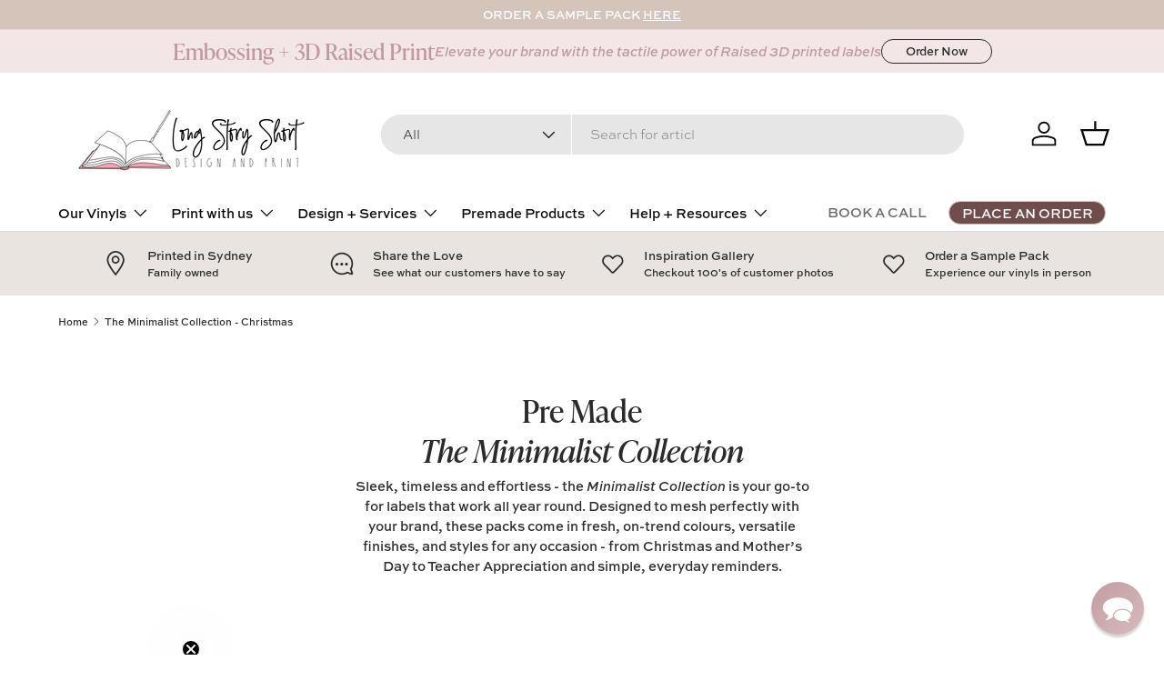

--- FILE ---
content_type: text/html; charset=utf-8
request_url: https://longstoryshortdesign.com.au/collections/the-minimalist-collection-christmas
body_size: 79667
content:
<!doctype html>
<html class="no-js" lang="en" dir="ltr">
<head>
  <link rel="stylesheet" href="https://use.typekit.net/kva4iaq.css"><meta charset="utf-8">
<meta name="viewport" content="width=device-width,initial-scale=1">
<title>The Minimalist Collection - Christmas &ndash; Long Story Short Design and Print</title><link rel="canonical" href="https://longstoryshortdesign.com.au/collections/the-minimalist-collection-christmas"><meta property="og:site_name" content="Long Story Short Design and Print">
<meta property="og:url" content="https://longstoryshortdesign.com.au/collections/the-minimalist-collection-christmas">
<meta property="og:title" content="The Minimalist Collection - Christmas">
<meta property="og:type" content="product.group">
<meta property="og:description" content="Vinyl Product Label Printing for small business. Short run printing. We offer logo and branding packages for startups, corporate and personal business. ✓Affordable Prices ✓Customised Design ✓24*7 support"><meta name="twitter:card" content="summary_large_image">
<meta name="twitter:title" content="The Minimalist Collection - Christmas">
<meta name="twitter:description" content="Vinyl Product Label Printing for small business. Short run printing. We offer logo and branding packages for startups, corporate and personal business. ✓Affordable Prices ✓Customised Design ✓24*7 support">
<link rel="preload" href="//longstoryshortdesign.com.au/cdn/shop/t/46/assets/main.css?v=44278639675774790661736834266" as="style"><style data-shopify>
@font-face {
  font-family: Lato;
  font-weight: 400;
  font-style: normal;
  font-display: swap;
  src: url("//longstoryshortdesign.com.au/cdn/fonts/lato/lato_n4.c3b93d431f0091c8be23185e15c9d1fee1e971c5.woff2") format("woff2"),
       url("//longstoryshortdesign.com.au/cdn/fonts/lato/lato_n4.d5c00c781efb195594fd2fd4ad04f7882949e327.woff") format("woff");
}
@font-face {
  font-family: Lato;
  font-weight: 700;
  font-style: normal;
  font-display: swap;
  src: url("//longstoryshortdesign.com.au/cdn/fonts/lato/lato_n7.900f219bc7337bc57a7a2151983f0a4a4d9d5dcf.woff2") format("woff2"),
       url("//longstoryshortdesign.com.au/cdn/fonts/lato/lato_n7.a55c60751adcc35be7c4f8a0313f9698598612ee.woff") format("woff");
}
@font-face {
  font-family: Lato;
  font-weight: 400;
  font-style: italic;
  font-display: swap;
  src: url("//longstoryshortdesign.com.au/cdn/fonts/lato/lato_i4.09c847adc47c2fefc3368f2e241a3712168bc4b6.woff2") format("woff2"),
       url("//longstoryshortdesign.com.au/cdn/fonts/lato/lato_i4.3c7d9eb6c1b0a2bf62d892c3ee4582b016d0f30c.woff") format("woff");
}
@font-face {
  font-family: Lato;
  font-weight: 700;
  font-style: italic;
  font-display: swap;
  src: url("//longstoryshortdesign.com.au/cdn/fonts/lato/lato_i7.16ba75868b37083a879b8dd9f2be44e067dfbf92.woff2") format("woff2"),
       url("//longstoryshortdesign.com.au/cdn/fonts/lato/lato_i7.4c07c2b3b7e64ab516aa2f2081d2bb0366b9dce8.woff") format("woff");
}
@font-face {
  font-family: Playfair;
  font-weight: 400;
  font-style: normal;
  font-display: swap;
  src: url("//longstoryshortdesign.com.au/cdn/fonts/playfair/playfair_n4.13d3b411a6dc3a2e96e8bdc666266166a065c857.woff2") format("woff2"),
       url("//longstoryshortdesign.com.au/cdn/fonts/playfair/playfair_n4.eccd5edeb74430cf755be464a2af96a922b8b9e0.woff") format("woff");
}
@font-face {
  font-family: Lato;
  font-weight: 500;
  font-style: normal;
  font-display: swap;
  src: url("//longstoryshortdesign.com.au/cdn/fonts/lato/lato_n5.b2fec044fbe05725e71d90882e5f3b21dae2efbd.woff2") format("woff2"),
       url("//longstoryshortdesign.com.au/cdn/fonts/lato/lato_n5.f25a9a5c73ff9372e69074488f99e8ac702b5447.woff") format("woff");
}
:root {
      --bg-color: 255 255 255 / 1.0;
      --bg-color-og: 255 255 255 / 1.0;
      --heading-color: 42 43 42;
      --text-color: 42 43 42;
      --text-color-og: 42 43 42;
      --scrollbar-color: 42 43 42;
      --link-color: 112 76 74;
      --link-color-og: 112 76 74;
      --star-color: 212 196 186;--swatch-border-color-default: 212 213 212;
        --swatch-border-color-active: 149 149 149;
        --swatch-card-size: 24px;
        --swatch-variant-picker-size: 64px;--color-scheme-1-bg: 233 228 223 / 1.0;
      --color-scheme-1-grad: linear-gradient(180deg, rgba(233, 228, 223, 1), rgba(233, 228, 223, 1) 100%);
      --color-scheme-1-heading: 42 43 42;
      --color-scheme-1-text: 42 43 42;
      --color-scheme-1-btn-bg: 112 76 74;
      --color-scheme-1-btn-text: 255 255 255;
      --color-scheme-1-btn-bg-hover: 142 110 108;--color-scheme-2-bg: 233 228 223 / 1.0;
      --color-scheme-2-grad: ;
      --color-scheme-2-heading: 112 76 74;
      --color-scheme-2-text: 112 76 74;
      --color-scheme-2-btn-bg: 112 76 74;
      --color-scheme-2-btn-text: 233 228 223;
      --color-scheme-2-btn-bg-hover: 139 106 102;--color-scheme-3-bg: 193 152 156 / 1.0;
      --color-scheme-3-grad: linear-gradient(46deg, rgba(242, 230, 231, 1) 8%, rgba(242, 230, 231, 1) 53%, rgba(242, 230, 231, 1) 89%);
      --color-scheme-3-heading: 193 152 156;
      --color-scheme-3-text: 193 152 156;
      --color-scheme-3-btn-bg: 42 43 42;
      --color-scheme-3-btn-text: 255 255 255;
      --color-scheme-3-btn-bg-hover: 82 83 82;

      --drawer-bg-color: 255 255 255 / 1.0;
      --drawer-text-color: 42 43 42;

      --panel-bg-color: 244 244 244 / 1.0;
      --panel-heading-color: 42 43 42;
      --panel-text-color: 42 43 42;

      --in-stock-text-color: 44 126 63;
      --low-stock-text-color: 210 134 26;
      --very-low-stock-text-color: 180 12 28;
      --no-stock-text-color: 119 119 119;
      --no-stock-backordered-text-color: 119 119 119;

      --error-bg-color: 233 228 223;
      --error-text-color: 180 12 28;
      --success-bg-color: 112 76 74;
      --success-text-color: 212 196 186;
      --info-bg-color: 233 228 223;
      --info-text-color: 42 43 42;

      --heading-font-family: Playfair, serif;
      --heading-font-style: normal;
      --heading-font-weight: 400;
      --heading-scale-start: 6;

      --navigation-font-family: Lato, sans-serif;
      --navigation-font-style: normal;
      --navigation-font-weight: 500;--heading-text-transform: none;
--subheading-text-transform: none;
      --body-font-family: Lato, sans-serif;
      --body-font-style: normal;
      --body-font-weight: 400;
      --body-font-size: 15;

      --section-gap: 48;
      --heading-gap: calc(8 * var(--space-unit));--grid-column-gap: 20px;--btn-bg-color: 212 196 186;
      --btn-bg-hover-color: 194 181 173;
      --btn-text-color: 42 43 42;
      --btn-bg-color-og: 212 196 186;
      --btn-text-color-og: 42 43 42;
      --btn-alt-bg-color: 112 76 74;
      --btn-alt-bg-alpha: 1.0;
      --btn-alt-text-color: 255 255 255;
      --btn-border-width: 1px;
      --btn-padding-y: 12px;

      
      --btn-border-radius: 27px;
      

      --btn-lg-border-radius: 50%;
      --btn-icon-border-radius: 50%;
      --input-with-btn-inner-radius: var(--btn-border-radius);

      --input-bg-color: 255 255 255 / 1.0;
      --input-text-color: 42 43 42;
      --input-border-width: 1px;
      --input-border-radius: 26px;
      --textarea-border-radius: 12px;
      --input-border-radius: 27px;
      --input-lg-border-radius: 33px;
      --input-bg-color-diff-3: #f7f7f7;
      --input-bg-color-diff-6: #f0f0f0;

      --modal-border-radius: 16px;
      --modal-overlay-color: 0 0 0;
      --modal-overlay-opacity: 0.4;
      --drawer-border-radius: 16px;
      --overlay-border-radius: 0px;

      --custom-label-bg-color: 212 196 186;
      --custom-label-text-color: 255 255 255;--new-label-bg-color: 112 76 74;
      --new-label-text-color: 255 255 255;--preorder-label-bg-color: 0 166 237;
      --preorder-label-text-color: 255 255 255;

      --collection-label-color: 0 126 18;

      --page-width: 1260px;
      --gutter-sm: 20px;
      --gutter-md: 32px;
      --gutter-lg: 64px;

      --payment-terms-bg-color: #ffffff;

      --coll-card-bg-color: #F9F9F9;
      --coll-card-border-color: #f2f2f2;

      --card-highlight-bg-color: #e9e4df;
      --card-highlight-text-color: 112 76 74;
      --card-highlight-border-color: #e9e4df;
        
          --aos-animate-duration: 0.6s;
        

        
          --aos-min-width: 600;
        
      

      --reading-width: 48em;
    }

    @media (max-width: 769px) {
      :root {
        --reading-width: 36em;
      }
    }
  </style><link rel="stylesheet" href="//longstoryshortdesign.com.au/cdn/shop/t/46/assets/main.css?v=44278639675774790661736834266">
  <script src="//longstoryshortdesign.com.au/cdn/shop/t/46/assets/main.js?v=76476094356780495751733273659" defer="defer"></script><link rel="preload" href="//longstoryshortdesign.com.au/cdn/fonts/lato/lato_n4.c3b93d431f0091c8be23185e15c9d1fee1e971c5.woff2" as="font" type="font/woff2" crossorigin fetchpriority="high"><link rel="preload" href="//longstoryshortdesign.com.au/cdn/fonts/playfair/playfair_n4.13d3b411a6dc3a2e96e8bdc666266166a065c857.woff2" as="font" type="font/woff2" crossorigin fetchpriority="high"><script>window.performance && window.performance.mark && window.performance.mark('shopify.content_for_header.start');</script><meta name="google-site-verification" content="rx6naJHS0cDCGFv7EHrW42xNeUa6ODtfXBEc6EOKEfs">
<meta id="shopify-digital-wallet" name="shopify-digital-wallet" content="/15368807/digital_wallets/dialog">
<meta name="shopify-checkout-api-token" content="428692e538f91d17a28c169285498276">
<meta id="in-context-paypal-metadata" data-shop-id="15368807" data-venmo-supported="false" data-environment="production" data-locale="en_US" data-paypal-v4="true" data-currency="AUD">
<link rel="alternate" type="application/atom+xml" title="Feed" href="/collections/the-minimalist-collection-christmas.atom" />
<link rel="next" href="/collections/the-minimalist-collection-christmas?page=2">
<link rel="alternate" type="application/json+oembed" href="https://longstoryshortdesign.com.au/collections/the-minimalist-collection-christmas.oembed">
<script async="async" src="/checkouts/internal/preloads.js?locale=en-AU"></script>
<link rel="preconnect" href="https://shop.app" crossorigin="anonymous">
<script async="async" src="https://shop.app/checkouts/internal/preloads.js?locale=en-AU&shop_id=15368807" crossorigin="anonymous"></script>
<script id="apple-pay-shop-capabilities" type="application/json">{"shopId":15368807,"countryCode":"AU","currencyCode":"AUD","merchantCapabilities":["supports3DS"],"merchantId":"gid:\/\/shopify\/Shop\/15368807","merchantName":"Long Story Short Design and Print","requiredBillingContactFields":["postalAddress","email"],"requiredShippingContactFields":["postalAddress","email"],"shippingType":"shipping","supportedNetworks":["visa","masterCard","amex","jcb"],"total":{"type":"pending","label":"Long Story Short Design and Print","amount":"1.00"},"shopifyPaymentsEnabled":true,"supportsSubscriptions":true}</script>
<script id="shopify-features" type="application/json">{"accessToken":"428692e538f91d17a28c169285498276","betas":["rich-media-storefront-analytics"],"domain":"longstoryshortdesign.com.au","predictiveSearch":true,"shopId":15368807,"locale":"en"}</script>
<script>var Shopify = Shopify || {};
Shopify.shop = "candles-made-by-jes.myshopify.com";
Shopify.locale = "en";
Shopify.currency = {"active":"AUD","rate":"1.0"};
Shopify.country = "AU";
Shopify.theme = {"name":"Enterprise","id":148000604400,"schema_name":"Enterprise","schema_version":"1.6.2","theme_store_id":1657,"role":"main"};
Shopify.theme.handle = "null";
Shopify.theme.style = {"id":null,"handle":null};
Shopify.cdnHost = "longstoryshortdesign.com.au/cdn";
Shopify.routes = Shopify.routes || {};
Shopify.routes.root = "/";</script>
<script type="module">!function(o){(o.Shopify=o.Shopify||{}).modules=!0}(window);</script>
<script>!function(o){function n(){var o=[];function n(){o.push(Array.prototype.slice.apply(arguments))}return n.q=o,n}var t=o.Shopify=o.Shopify||{};t.loadFeatures=n(),t.autoloadFeatures=n()}(window);</script>
<script>
  window.ShopifyPay = window.ShopifyPay || {};
  window.ShopifyPay.apiHost = "shop.app\/pay";
  window.ShopifyPay.redirectState = null;
</script>
<script id="shop-js-analytics" type="application/json">{"pageType":"collection"}</script>
<script defer="defer" async type="module" src="//longstoryshortdesign.com.au/cdn/shopifycloud/shop-js/modules/v2/client.init-shop-cart-sync_BN7fPSNr.en.esm.js"></script>
<script defer="defer" async type="module" src="//longstoryshortdesign.com.au/cdn/shopifycloud/shop-js/modules/v2/chunk.common_Cbph3Kss.esm.js"></script>
<script defer="defer" async type="module" src="//longstoryshortdesign.com.au/cdn/shopifycloud/shop-js/modules/v2/chunk.modal_DKumMAJ1.esm.js"></script>
<script type="module">
  await import("//longstoryshortdesign.com.au/cdn/shopifycloud/shop-js/modules/v2/client.init-shop-cart-sync_BN7fPSNr.en.esm.js");
await import("//longstoryshortdesign.com.au/cdn/shopifycloud/shop-js/modules/v2/chunk.common_Cbph3Kss.esm.js");
await import("//longstoryshortdesign.com.au/cdn/shopifycloud/shop-js/modules/v2/chunk.modal_DKumMAJ1.esm.js");

  window.Shopify.SignInWithShop?.initShopCartSync?.({"fedCMEnabled":true,"windoidEnabled":true});

</script>
<script>
  window.Shopify = window.Shopify || {};
  if (!window.Shopify.featureAssets) window.Shopify.featureAssets = {};
  window.Shopify.featureAssets['shop-js'] = {"shop-cart-sync":["modules/v2/client.shop-cart-sync_CJVUk8Jm.en.esm.js","modules/v2/chunk.common_Cbph3Kss.esm.js","modules/v2/chunk.modal_DKumMAJ1.esm.js"],"init-fed-cm":["modules/v2/client.init-fed-cm_7Fvt41F4.en.esm.js","modules/v2/chunk.common_Cbph3Kss.esm.js","modules/v2/chunk.modal_DKumMAJ1.esm.js"],"init-shop-email-lookup-coordinator":["modules/v2/client.init-shop-email-lookup-coordinator_Cc088_bR.en.esm.js","modules/v2/chunk.common_Cbph3Kss.esm.js","modules/v2/chunk.modal_DKumMAJ1.esm.js"],"init-windoid":["modules/v2/client.init-windoid_hPopwJRj.en.esm.js","modules/v2/chunk.common_Cbph3Kss.esm.js","modules/v2/chunk.modal_DKumMAJ1.esm.js"],"shop-button":["modules/v2/client.shop-button_B0jaPSNF.en.esm.js","modules/v2/chunk.common_Cbph3Kss.esm.js","modules/v2/chunk.modal_DKumMAJ1.esm.js"],"shop-cash-offers":["modules/v2/client.shop-cash-offers_DPIskqss.en.esm.js","modules/v2/chunk.common_Cbph3Kss.esm.js","modules/v2/chunk.modal_DKumMAJ1.esm.js"],"shop-toast-manager":["modules/v2/client.shop-toast-manager_CK7RT69O.en.esm.js","modules/v2/chunk.common_Cbph3Kss.esm.js","modules/v2/chunk.modal_DKumMAJ1.esm.js"],"init-shop-cart-sync":["modules/v2/client.init-shop-cart-sync_BN7fPSNr.en.esm.js","modules/v2/chunk.common_Cbph3Kss.esm.js","modules/v2/chunk.modal_DKumMAJ1.esm.js"],"init-customer-accounts-sign-up":["modules/v2/client.init-customer-accounts-sign-up_CfPf4CXf.en.esm.js","modules/v2/client.shop-login-button_DeIztwXF.en.esm.js","modules/v2/chunk.common_Cbph3Kss.esm.js","modules/v2/chunk.modal_DKumMAJ1.esm.js"],"pay-button":["modules/v2/client.pay-button_CgIwFSYN.en.esm.js","modules/v2/chunk.common_Cbph3Kss.esm.js","modules/v2/chunk.modal_DKumMAJ1.esm.js"],"init-customer-accounts":["modules/v2/client.init-customer-accounts_DQ3x16JI.en.esm.js","modules/v2/client.shop-login-button_DeIztwXF.en.esm.js","modules/v2/chunk.common_Cbph3Kss.esm.js","modules/v2/chunk.modal_DKumMAJ1.esm.js"],"avatar":["modules/v2/client.avatar_BTnouDA3.en.esm.js"],"init-shop-for-new-customer-accounts":["modules/v2/client.init-shop-for-new-customer-accounts_CsZy_esa.en.esm.js","modules/v2/client.shop-login-button_DeIztwXF.en.esm.js","modules/v2/chunk.common_Cbph3Kss.esm.js","modules/v2/chunk.modal_DKumMAJ1.esm.js"],"shop-follow-button":["modules/v2/client.shop-follow-button_BRMJjgGd.en.esm.js","modules/v2/chunk.common_Cbph3Kss.esm.js","modules/v2/chunk.modal_DKumMAJ1.esm.js"],"checkout-modal":["modules/v2/client.checkout-modal_B9Drz_yf.en.esm.js","modules/v2/chunk.common_Cbph3Kss.esm.js","modules/v2/chunk.modal_DKumMAJ1.esm.js"],"shop-login-button":["modules/v2/client.shop-login-button_DeIztwXF.en.esm.js","modules/v2/chunk.common_Cbph3Kss.esm.js","modules/v2/chunk.modal_DKumMAJ1.esm.js"],"lead-capture":["modules/v2/client.lead-capture_DXYzFM3R.en.esm.js","modules/v2/chunk.common_Cbph3Kss.esm.js","modules/v2/chunk.modal_DKumMAJ1.esm.js"],"shop-login":["modules/v2/client.shop-login_CA5pJqmO.en.esm.js","modules/v2/chunk.common_Cbph3Kss.esm.js","modules/v2/chunk.modal_DKumMAJ1.esm.js"],"payment-terms":["modules/v2/client.payment-terms_BxzfvcZJ.en.esm.js","modules/v2/chunk.common_Cbph3Kss.esm.js","modules/v2/chunk.modal_DKumMAJ1.esm.js"]};
</script>
<script>(function() {
  var isLoaded = false;
  function asyncLoad() {
    if (isLoaded) return;
    isLoaded = true;
    var urls = ["https:\/\/apps.techdignity.com\/terms-and-conditions\/public\/js\/td-termsandcondition.js?shop=candles-made-by-jes.myshopify.com","\/\/www.powr.io\/powr.js?powr-token=candles-made-by-jes.myshopify.com\u0026external-type=shopify\u0026shop=candles-made-by-jes.myshopify.com"];
    for (var i = 0; i < urls.length; i++) {
      var s = document.createElement('script');
      s.type = 'text/javascript';
      s.async = true;
      s.src = urls[i];
      var x = document.getElementsByTagName('script')[0];
      x.parentNode.insertBefore(s, x);
    }
  };
  if(window.attachEvent) {
    window.attachEvent('onload', asyncLoad);
  } else {
    window.addEventListener('load', asyncLoad, false);
  }
})();</script>
<script id="__st">var __st={"a":15368807,"offset":39600,"reqid":"a553bb4f-d18c-4eaa-82c9-eb1828cba425-1769981768","pageurl":"longstoryshortdesign.com.au\/collections\/the-minimalist-collection-christmas","u":"4fd4b5333a2a","p":"collection","rtyp":"collection","rid":419557572848};</script>
<script>window.ShopifyPaypalV4VisibilityTracking = true;</script>
<script id="captcha-bootstrap">!function(){'use strict';const t='contact',e='account',n='new_comment',o=[[t,t],['blogs',n],['comments',n],[t,'customer']],c=[[e,'customer_login'],[e,'guest_login'],[e,'recover_customer_password'],[e,'create_customer']],r=t=>t.map((([t,e])=>`form[action*='/${t}']:not([data-nocaptcha='true']) input[name='form_type'][value='${e}']`)).join(','),a=t=>()=>t?[...document.querySelectorAll(t)].map((t=>t.form)):[];function s(){const t=[...o],e=r(t);return a(e)}const i='password',u='form_key',d=['recaptcha-v3-token','g-recaptcha-response','h-captcha-response',i],f=()=>{try{return window.sessionStorage}catch{return}},m='__shopify_v',_=t=>t.elements[u];function p(t,e,n=!1){try{const o=window.sessionStorage,c=JSON.parse(o.getItem(e)),{data:r}=function(t){const{data:e,action:n}=t;return t[m]||n?{data:e,action:n}:{data:t,action:n}}(c);for(const[e,n]of Object.entries(r))t.elements[e]&&(t.elements[e].value=n);n&&o.removeItem(e)}catch(o){console.error('form repopulation failed',{error:o})}}const l='form_type',E='cptcha';function T(t){t.dataset[E]=!0}const w=window,h=w.document,L='Shopify',v='ce_forms',y='captcha';let A=!1;((t,e)=>{const n=(g='f06e6c50-85a8-45c8-87d0-21a2b65856fe',I='https://cdn.shopify.com/shopifycloud/storefront-forms-hcaptcha/ce_storefront_forms_captcha_hcaptcha.v1.5.2.iife.js',D={infoText:'Protected by hCaptcha',privacyText:'Privacy',termsText:'Terms'},(t,e,n)=>{const o=w[L][v],c=o.bindForm;if(c)return c(t,g,e,D).then(n);var r;o.q.push([[t,g,e,D],n]),r=I,A||(h.body.append(Object.assign(h.createElement('script'),{id:'captcha-provider',async:!0,src:r})),A=!0)});var g,I,D;w[L]=w[L]||{},w[L][v]=w[L][v]||{},w[L][v].q=[],w[L][y]=w[L][y]||{},w[L][y].protect=function(t,e){n(t,void 0,e),T(t)},Object.freeze(w[L][y]),function(t,e,n,w,h,L){const[v,y,A,g]=function(t,e,n){const i=e?o:[],u=t?c:[],d=[...i,...u],f=r(d),m=r(i),_=r(d.filter((([t,e])=>n.includes(e))));return[a(f),a(m),a(_),s()]}(w,h,L),I=t=>{const e=t.target;return e instanceof HTMLFormElement?e:e&&e.form},D=t=>v().includes(t);t.addEventListener('submit',(t=>{const e=I(t);if(!e)return;const n=D(e)&&!e.dataset.hcaptchaBound&&!e.dataset.recaptchaBound,o=_(e),c=g().includes(e)&&(!o||!o.value);(n||c)&&t.preventDefault(),c&&!n&&(function(t){try{if(!f())return;!function(t){const e=f();if(!e)return;const n=_(t);if(!n)return;const o=n.value;o&&e.removeItem(o)}(t);const e=Array.from(Array(32),(()=>Math.random().toString(36)[2])).join('');!function(t,e){_(t)||t.append(Object.assign(document.createElement('input'),{type:'hidden',name:u})),t.elements[u].value=e}(t,e),function(t,e){const n=f();if(!n)return;const o=[...t.querySelectorAll(`input[type='${i}']`)].map((({name:t})=>t)),c=[...d,...o],r={};for(const[a,s]of new FormData(t).entries())c.includes(a)||(r[a]=s);n.setItem(e,JSON.stringify({[m]:1,action:t.action,data:r}))}(t,e)}catch(e){console.error('failed to persist form',e)}}(e),e.submit())}));const S=(t,e)=>{t&&!t.dataset[E]&&(n(t,e.some((e=>e===t))),T(t))};for(const o of['focusin','change'])t.addEventListener(o,(t=>{const e=I(t);D(e)&&S(e,y())}));const B=e.get('form_key'),M=e.get(l),P=B&&M;t.addEventListener('DOMContentLoaded',(()=>{const t=y();if(P)for(const e of t)e.elements[l].value===M&&p(e,B);[...new Set([...A(),...v().filter((t=>'true'===t.dataset.shopifyCaptcha))])].forEach((e=>S(e,t)))}))}(h,new URLSearchParams(w.location.search),n,t,e,['guest_login'])})(!0,!0)}();</script>
<script integrity="sha256-4kQ18oKyAcykRKYeNunJcIwy7WH5gtpwJnB7kiuLZ1E=" data-source-attribution="shopify.loadfeatures" defer="defer" src="//longstoryshortdesign.com.au/cdn/shopifycloud/storefront/assets/storefront/load_feature-a0a9edcb.js" crossorigin="anonymous"></script>
<script crossorigin="anonymous" defer="defer" src="//longstoryshortdesign.com.au/cdn/shopifycloud/storefront/assets/shopify_pay/storefront-65b4c6d7.js?v=20250812"></script>
<script data-source-attribution="shopify.dynamic_checkout.dynamic.init">var Shopify=Shopify||{};Shopify.PaymentButton=Shopify.PaymentButton||{isStorefrontPortableWallets:!0,init:function(){window.Shopify.PaymentButton.init=function(){};var t=document.createElement("script");t.src="https://longstoryshortdesign.com.au/cdn/shopifycloud/portable-wallets/latest/portable-wallets.en.js",t.type="module",document.head.appendChild(t)}};
</script>
<script data-source-attribution="shopify.dynamic_checkout.buyer_consent">
  function portableWalletsHideBuyerConsent(e){var t=document.getElementById("shopify-buyer-consent"),n=document.getElementById("shopify-subscription-policy-button");t&&n&&(t.classList.add("hidden"),t.setAttribute("aria-hidden","true"),n.removeEventListener("click",e))}function portableWalletsShowBuyerConsent(e){var t=document.getElementById("shopify-buyer-consent"),n=document.getElementById("shopify-subscription-policy-button");t&&n&&(t.classList.remove("hidden"),t.removeAttribute("aria-hidden"),n.addEventListener("click",e))}window.Shopify?.PaymentButton&&(window.Shopify.PaymentButton.hideBuyerConsent=portableWalletsHideBuyerConsent,window.Shopify.PaymentButton.showBuyerConsent=portableWalletsShowBuyerConsent);
</script>
<script data-source-attribution="shopify.dynamic_checkout.cart.bootstrap">document.addEventListener("DOMContentLoaded",(function(){function t(){return document.querySelector("shopify-accelerated-checkout-cart, shopify-accelerated-checkout")}if(t())Shopify.PaymentButton.init();else{new MutationObserver((function(e,n){t()&&(Shopify.PaymentButton.init(),n.disconnect())})).observe(document.body,{childList:!0,subtree:!0})}}));
</script>
<link id="shopify-accelerated-checkout-styles" rel="stylesheet" media="screen" href="https://longstoryshortdesign.com.au/cdn/shopifycloud/portable-wallets/latest/accelerated-checkout-backwards-compat.css" crossorigin="anonymous">
<style id="shopify-accelerated-checkout-cart">
        #shopify-buyer-consent {
  margin-top: 1em;
  display: inline-block;
  width: 100%;
}

#shopify-buyer-consent.hidden {
  display: none;
}

#shopify-subscription-policy-button {
  background: none;
  border: none;
  padding: 0;
  text-decoration: underline;
  font-size: inherit;
  cursor: pointer;
}

#shopify-subscription-policy-button::before {
  box-shadow: none;
}

      </style>
<script id="sections-script" data-sections="header,footer" defer="defer" src="//longstoryshortdesign.com.au/cdn/shop/t/46/compiled_assets/scripts.js?v=9316"></script>
<script>window.performance && window.performance.mark && window.performance.mark('shopify.content_for_header.end');</script>

    <script src="//longstoryshortdesign.com.au/cdn/shop/t/46/assets/animate-on-scroll.js?v=15249566486942820451733273658" defer="defer"></script>
    <link rel="stylesheet" href="//longstoryshortdesign.com.au/cdn/shop/t/46/assets/animate-on-scroll.css?v=116194678796051782541733273658">
  

  <script>document.documentElement.className = document.documentElement.className.replace('no-js', 'js');</script><!-- CC Custom Head Start --><!-- CC Custom Head End --><!-- BEGIN app block: shopify://apps/reamaze-live-chat-helpdesk/blocks/reamaze-config/ef7a830c-d722-47c6-883b-11db06c95733 -->

  <script type="text/javascript" async src="https://cdn.reamaze.com/assets/reamaze-loader.js"></script>

  <script type="text/javascript">
    var _support = _support || { 'ui': {}, 'user': {} };
    _support.account = 'candles-made-by-jes';
  </script>

  

  
    <!-- reamaze_embeddable_13985_s -->
<!-- Embeddable - Long Story Short Design and Print Chat / Contact Form Shoutbox -->
<script type="text/javascript">
  var _support = _support || { 'ui': {}, 'user': {} };
  _support['account'] = 'candles-made-by-jes';
  _support['ui']['contactMode'] = 'default';
  _support['ui']['enableKb'] = 'true';
  _support['ui']['styles'] = {
    widgetColor: 'rgb(193, 152, 156)',
    gradient: true,
  };
  _support['ui']['shoutboxFacesMode'] = "default";
  _support['ui']['shoutboxHeaderLogo'] = true;
  _support['ui']['widget'] = {
    icon: 'chat',
    displayOn: 'all',
    allowBotProcessing: true,
    label: {
      text: 'Let us know if you have any questions! &#128522;',
      mode: "notification",
      delay: 3,
      duration: 30,
      sound: true,
    },
    position: 'bottom-right',
    mobilePosition: 'bottom-right'
  };
  _support['apps'] = {
    recentConversations: {},
    faq: {"enabled":true},
    orders: {"enabled":true,"enable_notes":false}
  };
</script>
<!-- reamaze_embeddable_13985_e -->

  





<!-- END app block --><!-- BEGIN app block: shopify://apps/judge-me-reviews/blocks/judgeme_core/61ccd3b1-a9f2-4160-9fe9-4fec8413e5d8 --><!-- Start of Judge.me Core -->






<link rel="dns-prefetch" href="https://cdnwidget.judge.me">
<link rel="dns-prefetch" href="https://cdn.judge.me">
<link rel="dns-prefetch" href="https://cdn1.judge.me">
<link rel="dns-prefetch" href="https://api.judge.me">

<script data-cfasync='false' class='jdgm-settings-script'>window.jdgmSettings={"pagination":5,"disable_web_reviews":false,"badge_no_review_text":"No reviews","badge_n_reviews_text":"{{ n }} review/reviews","badge_star_color":"#c2999a","hide_badge_preview_if_no_reviews":true,"badge_hide_text":false,"enforce_center_preview_badge":false,"widget_title":"Customer Reviews","widget_open_form_text":"Write a review","widget_close_form_text":"Cancel review","widget_refresh_page_text":"Refresh page","widget_summary_text":"Based on {{ number_of_reviews }} review/reviews","widget_no_review_text":"Be the first to write a review","widget_name_field_text":"Display name","widget_verified_name_field_text":"Verified Name (public)","widget_name_placeholder_text":"Display name","widget_required_field_error_text":"This field is required.","widget_email_field_text":"Email address","widget_verified_email_field_text":"Verified Email (private, can not be edited)","widget_email_placeholder_text":"Your email address","widget_email_field_error_text":"Please enter a valid email address.","widget_rating_field_text":"Rating","widget_review_title_field_text":"Review Title","widget_review_title_placeholder_text":"Give your review a title","widget_review_body_field_text":"Review content","widget_review_body_placeholder_text":"Start writing here...","widget_pictures_field_text":"Picture/Video (optional)","widget_submit_review_text":"Submit Review","widget_submit_verified_review_text":"Submit Verified Review","widget_submit_success_msg_with_auto_publish":"Thank you! Please refresh the page in a few moments to see your review. You can remove or edit your review by logging into \u003ca href='https://judge.me/login' target='_blank' rel='nofollow noopener'\u003eJudge.me\u003c/a\u003e","widget_submit_success_msg_no_auto_publish":"Thank you! Your review will be published as soon as it is approved by the shop admin. You can remove or edit your review by logging into \u003ca href='https://judge.me/login' target='_blank' rel='nofollow noopener'\u003eJudge.me\u003c/a\u003e","widget_show_default_reviews_out_of_total_text":"Showing {{ n_reviews_shown }} out of {{ n_reviews }} reviews.","widget_show_all_link_text":"Show all","widget_show_less_link_text":"Show less","widget_author_said_text":"{{ reviewer_name }} said:","widget_days_text":"{{ n }} days ago","widget_weeks_text":"{{ n }} week/weeks ago","widget_months_text":"{{ n }} month/months ago","widget_years_text":"{{ n }} year/years ago","widget_yesterday_text":"Yesterday","widget_today_text":"Today","widget_replied_text":"\u003e\u003e {{ shop_name }} replied:","widget_read_more_text":"Read more","widget_reviewer_name_as_initial":"","widget_rating_filter_color":"","widget_rating_filter_see_all_text":"See all reviews","widget_sorting_most_recent_text":"Most Recent","widget_sorting_highest_rating_text":"Highest Rating","widget_sorting_lowest_rating_text":"Lowest Rating","widget_sorting_with_pictures_text":"Only Pictures","widget_sorting_most_helpful_text":"Most Helpful","widget_open_question_form_text":"Ask a question","widget_reviews_subtab_text":"Reviews","widget_questions_subtab_text":"Questions","widget_question_label_text":"Question","widget_answer_label_text":"Answer","widget_question_placeholder_text":"Write your question here","widget_submit_question_text":"Submit Question","widget_question_submit_success_text":"Thank you for your question! We will notify you once it gets answered.","widget_star_color":"#c2999a","verified_badge_text":"Verified","verified_badge_bg_color":"","verified_badge_text_color":"","verified_badge_placement":"left-of-reviewer-name","widget_review_max_height":"","widget_hide_border":false,"widget_social_share":false,"widget_thumb":false,"widget_review_location_show":false,"widget_location_format":"country_iso_code","all_reviews_include_out_of_store_products":true,"all_reviews_out_of_store_text":"(out of store)","all_reviews_pagination":100,"all_reviews_product_name_prefix_text":"about","enable_review_pictures":true,"enable_question_anwser":false,"widget_theme":"align","review_date_format":"dd/mm/yy","default_sort_method":"most-recent","widget_product_reviews_subtab_text":"Product Reviews","widget_shop_reviews_subtab_text":"Shop Reviews","widget_other_products_reviews_text":"Reviews for other products","widget_store_reviews_subtab_text":"Store reviews","widget_no_store_reviews_text":"This store hasn't received any reviews yet","widget_web_restriction_product_reviews_text":"This product hasn't received any reviews yet","widget_no_items_text":"No items found","widget_show_more_text":"Show more","widget_write_a_store_review_text":"Write a Store Review","widget_other_languages_heading":"Reviews in Other Languages","widget_translate_review_text":"Translate review to {{ language }}","widget_translating_review_text":"Translating...","widget_show_original_translation_text":"Show original ({{ language }})","widget_translate_review_failed_text":"Review couldn't be translated.","widget_translate_review_retry_text":"Retry","widget_translate_review_try_again_later_text":"Try again later","show_product_url_for_grouped_product":false,"widget_sorting_pictures_first_text":"Pictures First","show_pictures_on_all_rev_page_mobile":false,"show_pictures_on_all_rev_page_desktop":true,"floating_tab_hide_mobile_install_preference":true,"floating_tab_button_name":"★ Reviews","floating_tab_title":"Let customers speak for us","floating_tab_button_color":"","floating_tab_button_background_color":"","floating_tab_url":"","floating_tab_url_enabled":false,"floating_tab_tab_style":"text","all_reviews_text_badge_text":"Customers rate us {{ shop.metafields.judgeme.all_reviews_rating | round: 1 }}/5 based on {{ shop.metafields.judgeme.all_reviews_count }} reviews.","all_reviews_text_badge_text_branded_style":"{{ shop.metafields.judgeme.all_reviews_rating | round: 1 }} out of 5 stars based on {{ shop.metafields.judgeme.all_reviews_count }} reviews","is_all_reviews_text_badge_a_link":false,"show_stars_for_all_reviews_text_badge":false,"all_reviews_text_badge_url":"","all_reviews_text_style":"branded","all_reviews_text_color_style":"judgeme_brand_color","all_reviews_text_color":"#108474","all_reviews_text_show_jm_brand":true,"featured_carousel_show_header":true,"featured_carousel_title":"Customer Reviews","testimonials_carousel_title":"Customers are saying","videos_carousel_title":"Real customer stories","cards_carousel_title":"Customers are saying","featured_carousel_count_text":"from {{ n }} reviews","featured_carousel_add_link_to_all_reviews_page":true,"featured_carousel_url":"https://longstoryshortdesign.com.au/pages/customer-reviews","featured_carousel_show_images":true,"featured_carousel_autoslide_interval":5,"featured_carousel_arrows_on_the_sides":false,"featured_carousel_height":250,"featured_carousel_width":80,"featured_carousel_image_size":0,"featured_carousel_image_height":250,"featured_carousel_arrow_color":"#eeeeee","verified_count_badge_style":"branded","verified_count_badge_orientation":"horizontal","verified_count_badge_color_style":"judgeme_brand_color","verified_count_badge_color":"#108474","is_verified_count_badge_a_link":false,"verified_count_badge_url":"","verified_count_badge_show_jm_brand":true,"widget_rating_preset_default":5,"widget_first_sub_tab":"shop-reviews","widget_show_histogram":true,"widget_histogram_use_custom_color":false,"widget_pagination_use_custom_color":false,"widget_star_use_custom_color":true,"widget_verified_badge_use_custom_color":false,"widget_write_review_use_custom_color":false,"picture_reminder_submit_button":"Upload Pictures","enable_review_videos":false,"mute_video_by_default":false,"widget_sorting_videos_first_text":"Videos First","widget_review_pending_text":"Pending","featured_carousel_items_for_large_screen":3,"social_share_options_order":"Facebook,Twitter","remove_microdata_snippet":true,"disable_json_ld":false,"enable_json_ld_products":false,"preview_badge_show_question_text":false,"preview_badge_no_question_text":"No questions","preview_badge_n_question_text":"{{ number_of_questions }} question/questions","qa_badge_show_icon":false,"qa_badge_position":"same-row","remove_judgeme_branding":true,"widget_add_search_bar":false,"widget_search_bar_placeholder":"Search","widget_sorting_verified_only_text":"Verified only","featured_carousel_theme":"default","featured_carousel_show_rating":true,"featured_carousel_show_title":true,"featured_carousel_show_body":true,"featured_carousel_show_date":false,"featured_carousel_show_reviewer":true,"featured_carousel_show_product":false,"featured_carousel_header_background_color":"#108474","featured_carousel_header_text_color":"#ffffff","featured_carousel_name_product_separator":"reviewed","featured_carousel_full_star_background":"#108474","featured_carousel_empty_star_background":"#dadada","featured_carousel_vertical_theme_background":"#f9fafb","featured_carousel_verified_badge_enable":true,"featured_carousel_verified_badge_color":"#108474","featured_carousel_border_style":"round","featured_carousel_review_line_length_limit":3,"featured_carousel_more_reviews_button_text":"Read more reviews","featured_carousel_view_product_button_text":"View product","all_reviews_page_load_reviews_on":"button_click","all_reviews_page_load_more_text":"Load More Reviews","disable_fb_tab_reviews":false,"enable_ajax_cdn_cache":false,"widget_advanced_speed_features":5,"widget_public_name_text":"displayed publicly like","default_reviewer_name":"John Smith","default_reviewer_name_has_non_latin":true,"widget_reviewer_anonymous":"Anonymous","medals_widget_title":"Judge.me Review Medals","medals_widget_background_color":"#f9fafb","medals_widget_position":"footer_all_pages","medals_widget_border_color":"#f9fafb","medals_widget_verified_text_position":"left","medals_widget_use_monochromatic_version":false,"medals_widget_elements_color":"#108474","show_reviewer_avatar":false,"widget_invalid_yt_video_url_error_text":"Not a YouTube video URL","widget_max_length_field_error_text":"Please enter no more than {0} characters.","widget_show_country_flag":false,"widget_show_collected_via_shop_app":true,"widget_verified_by_shop_badge_style":"light","widget_verified_by_shop_text":"Verified by Shop","widget_show_photo_gallery":true,"widget_load_with_code_splitting":true,"widget_ugc_install_preference":false,"widget_ugc_title":"Made by us, Shared by you","widget_ugc_subtitle":"Tag us to see your picture featured in our page","widget_ugc_arrows_color":"#ffffff","widget_ugc_primary_button_text":"Buy Now","widget_ugc_primary_button_background_color":"#108474","widget_ugc_primary_button_text_color":"#ffffff","widget_ugc_primary_button_border_width":"0","widget_ugc_primary_button_border_style":"none","widget_ugc_primary_button_border_color":"#108474","widget_ugc_primary_button_border_radius":"25","widget_ugc_secondary_button_text":"Load More","widget_ugc_secondary_button_background_color":"#ffffff","widget_ugc_secondary_button_text_color":"#108474","widget_ugc_secondary_button_border_width":"2","widget_ugc_secondary_button_border_style":"solid","widget_ugc_secondary_button_border_color":"#108474","widget_ugc_secondary_button_border_radius":"25","widget_ugc_reviews_button_text":"View Reviews","widget_ugc_reviews_button_background_color":"#ffffff","widget_ugc_reviews_button_text_color":"#108474","widget_ugc_reviews_button_border_width":"2","widget_ugc_reviews_button_border_style":"solid","widget_ugc_reviews_button_border_color":"#108474","widget_ugc_reviews_button_border_radius":"25","widget_ugc_reviews_button_link_to":"judgeme-reviews-page","widget_ugc_show_post_date":true,"widget_ugc_max_width":"800","widget_rating_metafield_value_type":true,"widget_primary_color":"#704C4A","widget_enable_secondary_color":false,"widget_secondary_color":"#edf5f5","widget_summary_average_rating_text":"{{ average_rating }} out of 5","widget_media_grid_title":"Customer photos \u0026 videos","widget_media_grid_see_more_text":"See more","widget_round_style":false,"widget_show_product_medals":true,"widget_verified_by_judgeme_text":"Verified by Judge.me","widget_show_store_medals":true,"widget_verified_by_judgeme_text_in_store_medals":"Verified by Judge.me","widget_media_field_exceed_quantity_message":"Sorry, we can only accept {{ max_media }} for one review.","widget_media_field_exceed_limit_message":"{{ file_name }} is too large, please select a {{ media_type }} less than {{ size_limit }}MB.","widget_review_submitted_text":"Review Submitted!","widget_question_submitted_text":"Question Submitted!","widget_close_form_text_question":"Cancel","widget_write_your_answer_here_text":"Write your answer here","widget_enabled_branded_link":true,"widget_show_collected_by_judgeme":true,"widget_reviewer_name_color":"","widget_write_review_text_color":"","widget_write_review_bg_color":"","widget_collected_by_judgeme_text":"collected by Judge.me","widget_pagination_type":"standard","widget_load_more_text":"Load More","widget_load_more_color":"#108474","widget_full_review_text":"Full Review","widget_read_more_reviews_text":"Read More Reviews","widget_read_questions_text":"Read Questions","widget_questions_and_answers_text":"Questions \u0026 Answers","widget_verified_by_text":"Verified by","widget_verified_text":"Verified","widget_number_of_reviews_text":"{{ number_of_reviews }} reviews","widget_back_button_text":"Back","widget_next_button_text":"Next","widget_custom_forms_filter_button":"Filters","custom_forms_style":"horizontal","widget_show_review_information":false,"how_reviews_are_collected":"How reviews are collected?","widget_show_review_keywords":false,"widget_gdpr_statement":"How we use your data: We'll only contact you about the review you left, and only if necessary. By submitting your review, you agree to Judge.me's \u003ca href='https://judge.me/terms' target='_blank' rel='nofollow noopener'\u003eterms\u003c/a\u003e, \u003ca href='https://judge.me/privacy' target='_blank' rel='nofollow noopener'\u003eprivacy\u003c/a\u003e and \u003ca href='https://judge.me/content-policy' target='_blank' rel='nofollow noopener'\u003econtent\u003c/a\u003e policies.","widget_multilingual_sorting_enabled":false,"widget_translate_review_content_enabled":false,"widget_translate_review_content_method":"manual","popup_widget_review_selection":"automatically_with_pictures","popup_widget_round_border_style":true,"popup_widget_show_title":false,"popup_widget_show_body":false,"popup_widget_show_reviewer":false,"popup_widget_show_product":false,"popup_widget_show_pictures":false,"popup_widget_use_review_picture":false,"popup_widget_show_on_home_page":false,"popup_widget_show_on_product_page":false,"popup_widget_show_on_collection_page":false,"popup_widget_show_on_cart_page":false,"popup_widget_position":"bottom_left","popup_widget_first_review_delay":5,"popup_widget_duration":5,"popup_widget_interval":5,"popup_widget_review_count":5,"popup_widget_hide_on_mobile":true,"review_snippet_widget_round_border_style":true,"review_snippet_widget_card_color":"#FFFFFF","review_snippet_widget_slider_arrows_background_color":"#FFFFFF","review_snippet_widget_slider_arrows_color":"#000000","review_snippet_widget_star_color":"#108474","show_product_variant":false,"all_reviews_product_variant_label_text":"Variant: ","widget_show_verified_branding":false,"widget_ai_summary_title":"Customers say","widget_ai_summary_disclaimer":"AI-powered review summary based on recent customer reviews","widget_show_ai_summary":false,"widget_show_ai_summary_bg":false,"widget_show_review_title_input":true,"redirect_reviewers_invited_via_email":"review_widget","request_store_review_after_product_review":false,"request_review_other_products_in_order":false,"review_form_color_scheme":"default","review_form_corner_style":"square","review_form_star_color":{},"review_form_text_color":"#333333","review_form_background_color":"#ffffff","review_form_field_background_color":"#fafafa","review_form_button_color":{},"review_form_button_text_color":"#ffffff","review_form_modal_overlay_color":"#000000","review_content_screen_title_text":"How would you rate this product?","review_content_introduction_text":"We would love it if you would share a bit about your experience.","store_review_form_title_text":"How would you rate this store?","store_review_form_introduction_text":"We would love it if you would share a bit about your experience.","show_review_guidance_text":true,"one_star_review_guidance_text":"Poor","five_star_review_guidance_text":"Great","customer_information_screen_title_text":"About you","customer_information_introduction_text":"Please tell us more about you.","custom_questions_screen_title_text":"Your experience in more detail","custom_questions_introduction_text":"Here are a few questions to help us understand more about your experience.","review_submitted_screen_title_text":"Thanks for your review!","review_submitted_screen_thank_you_text":"We are processing it and it will appear on the store soon.","review_submitted_screen_email_verification_text":"Please confirm your email by clicking the link we just sent you. This helps us keep reviews authentic.","review_submitted_request_store_review_text":"Would you like to share your experience of shopping with us?","review_submitted_review_other_products_text":"Would you like to review these products?","store_review_screen_title_text":"Would you like to share your experience of shopping with us?","store_review_introduction_text":"We value your feedback and use it to improve. Please share any thoughts or suggestions you have.","reviewer_media_screen_title_picture_text":"Share a picture","reviewer_media_introduction_picture_text":"Upload a photo to support your review.","reviewer_media_screen_title_video_text":"Share a video","reviewer_media_introduction_video_text":"Upload a video to support your review.","reviewer_media_screen_title_picture_or_video_text":"Share a picture or video","reviewer_media_introduction_picture_or_video_text":"Upload a photo or video to support your review.","reviewer_media_youtube_url_text":"Paste your Youtube URL here","advanced_settings_next_step_button_text":"Next","advanced_settings_close_review_button_text":"Close","modal_write_review_flow":false,"write_review_flow_required_text":"Required","write_review_flow_privacy_message_text":"We respect your privacy.","write_review_flow_anonymous_text":"Post review as anonymous","write_review_flow_visibility_text":"This won't be visible to other customers.","write_review_flow_multiple_selection_help_text":"Select as many as you like","write_review_flow_single_selection_help_text":"Select one option","write_review_flow_required_field_error_text":"This field is required","write_review_flow_invalid_email_error_text":"Please enter a valid email address","write_review_flow_max_length_error_text":"Max. {{ max_length }} characters.","write_review_flow_media_upload_text":"\u003cb\u003eClick to upload\u003c/b\u003e or drag and drop","write_review_flow_gdpr_statement":"We'll only contact you about your review if necessary. By submitting your review, you agree to our \u003ca href='https://judge.me/terms' target='_blank' rel='nofollow noopener'\u003eterms and conditions\u003c/a\u003e and \u003ca href='https://judge.me/privacy' target='_blank' rel='nofollow noopener'\u003eprivacy policy\u003c/a\u003e.","rating_only_reviews_enabled":false,"show_negative_reviews_help_screen":false,"new_review_flow_help_screen_rating_threshold":3,"negative_review_resolution_screen_title_text":"Tell us more","negative_review_resolution_text":"Your experience matters to us. If there were issues with your purchase, we're here to help. Feel free to reach out to us, we'd love the opportunity to make things right.","negative_review_resolution_button_text":"Contact us","negative_review_resolution_proceed_with_review_text":"Leave a review","negative_review_resolution_subject":"Issue with purchase from {{ shop_name }}.{{ order_name }}","preview_badge_collection_page_install_status":false,"widget_review_custom_css":"","preview_badge_custom_css":"","preview_badge_stars_count":"5-stars","featured_carousel_custom_css":"","floating_tab_custom_css":"","all_reviews_widget_custom_css":"","medals_widget_custom_css":"","verified_badge_custom_css":"","all_reviews_text_custom_css":"","transparency_badges_collected_via_store_invite":false,"transparency_badges_from_another_provider":false,"transparency_badges_collected_from_store_visitor":false,"transparency_badges_collected_by_verified_review_provider":false,"transparency_badges_earned_reward":false,"transparency_badges_collected_via_store_invite_text":"Review collected via store invitation","transparency_badges_from_another_provider_text":"Review collected from another provider","transparency_badges_collected_from_store_visitor_text":"Review collected from a store visitor","transparency_badges_written_in_google_text":"Review written in Google","transparency_badges_written_in_etsy_text":"Review written in Etsy","transparency_badges_written_in_shop_app_text":"Review written in Shop App","transparency_badges_earned_reward_text":"Review earned a reward for future purchase","product_review_widget_per_page":10,"widget_store_review_label_text":"Review about the store","checkout_comment_extension_title_on_product_page":"Customer Comments","checkout_comment_extension_num_latest_comment_show":5,"checkout_comment_extension_format":"name_and_timestamp","checkout_comment_customer_name":"last_initial","checkout_comment_comment_notification":true,"preview_badge_collection_page_install_preference":false,"preview_badge_home_page_install_preference":false,"preview_badge_product_page_install_preference":false,"review_widget_install_preference":"","review_carousel_install_preference":false,"floating_reviews_tab_install_preference":"none","verified_reviews_count_badge_install_preference":false,"all_reviews_text_install_preference":false,"review_widget_best_location":false,"judgeme_medals_install_preference":false,"review_widget_revamp_enabled":false,"review_widget_qna_enabled":false,"review_widget_header_theme":"minimal","review_widget_widget_title_enabled":true,"review_widget_header_text_size":"medium","review_widget_header_text_weight":"regular","review_widget_average_rating_style":"compact","review_widget_bar_chart_enabled":true,"review_widget_bar_chart_type":"numbers","review_widget_bar_chart_style":"standard","review_widget_expanded_media_gallery_enabled":false,"review_widget_reviews_section_theme":"standard","review_widget_image_style":"thumbnails","review_widget_review_image_ratio":"square","review_widget_stars_size":"medium","review_widget_verified_badge":"standard_text","review_widget_review_title_text_size":"medium","review_widget_review_text_size":"medium","review_widget_review_text_length":"medium","review_widget_number_of_columns_desktop":3,"review_widget_carousel_transition_speed":5,"review_widget_custom_questions_answers_display":"always","review_widget_button_text_color":"#FFFFFF","review_widget_text_color":"#000000","review_widget_lighter_text_color":"#7B7B7B","review_widget_corner_styling":"soft","review_widget_review_word_singular":"review","review_widget_review_word_plural":"reviews","review_widget_voting_label":"Helpful?","review_widget_shop_reply_label":"Reply from {{ shop_name }}:","review_widget_filters_title":"Filters","qna_widget_question_word_singular":"Question","qna_widget_question_word_plural":"Questions","qna_widget_answer_reply_label":"Answer from {{ answerer_name }}:","qna_content_screen_title_text":"Ask a question about this product","qna_widget_question_required_field_error_text":"Please enter your question.","qna_widget_flow_gdpr_statement":"We'll only contact you about your question if necessary. By submitting your question, you agree to our \u003ca href='https://judge.me/terms' target='_blank' rel='nofollow noopener'\u003eterms and conditions\u003c/a\u003e and \u003ca href='https://judge.me/privacy' target='_blank' rel='nofollow noopener'\u003eprivacy policy\u003c/a\u003e.","qna_widget_question_submitted_text":"Thanks for your question!","qna_widget_close_form_text_question":"Close","qna_widget_question_submit_success_text":"We’ll notify you by email when your question is answered.","all_reviews_widget_v2025_enabled":false,"all_reviews_widget_v2025_header_theme":"default","all_reviews_widget_v2025_widget_title_enabled":true,"all_reviews_widget_v2025_header_text_size":"medium","all_reviews_widget_v2025_header_text_weight":"regular","all_reviews_widget_v2025_average_rating_style":"compact","all_reviews_widget_v2025_bar_chart_enabled":true,"all_reviews_widget_v2025_bar_chart_type":"numbers","all_reviews_widget_v2025_bar_chart_style":"standard","all_reviews_widget_v2025_expanded_media_gallery_enabled":false,"all_reviews_widget_v2025_show_store_medals":true,"all_reviews_widget_v2025_show_photo_gallery":true,"all_reviews_widget_v2025_show_review_keywords":false,"all_reviews_widget_v2025_show_ai_summary":false,"all_reviews_widget_v2025_show_ai_summary_bg":false,"all_reviews_widget_v2025_add_search_bar":false,"all_reviews_widget_v2025_default_sort_method":"most-recent","all_reviews_widget_v2025_reviews_per_page":10,"all_reviews_widget_v2025_reviews_section_theme":"default","all_reviews_widget_v2025_image_style":"thumbnails","all_reviews_widget_v2025_review_image_ratio":"square","all_reviews_widget_v2025_stars_size":"medium","all_reviews_widget_v2025_verified_badge":"bold_badge","all_reviews_widget_v2025_review_title_text_size":"medium","all_reviews_widget_v2025_review_text_size":"medium","all_reviews_widget_v2025_review_text_length":"medium","all_reviews_widget_v2025_number_of_columns_desktop":3,"all_reviews_widget_v2025_carousel_transition_speed":5,"all_reviews_widget_v2025_custom_questions_answers_display":"always","all_reviews_widget_v2025_show_product_variant":false,"all_reviews_widget_v2025_show_reviewer_avatar":true,"all_reviews_widget_v2025_reviewer_name_as_initial":"","all_reviews_widget_v2025_review_location_show":false,"all_reviews_widget_v2025_location_format":"","all_reviews_widget_v2025_show_country_flag":false,"all_reviews_widget_v2025_verified_by_shop_badge_style":"light","all_reviews_widget_v2025_social_share":false,"all_reviews_widget_v2025_social_share_options_order":"Facebook,Twitter,LinkedIn,Pinterest","all_reviews_widget_v2025_pagination_type":"standard","all_reviews_widget_v2025_button_text_color":"#FFFFFF","all_reviews_widget_v2025_text_color":"#000000","all_reviews_widget_v2025_lighter_text_color":"#7B7B7B","all_reviews_widget_v2025_corner_styling":"soft","all_reviews_widget_v2025_title":"Customer reviews","all_reviews_widget_v2025_ai_summary_title":"Customers say about this store","all_reviews_widget_v2025_no_review_text":"Be the first to write a review","platform":"shopify","branding_url":"https://app.judge.me/reviews/stores/longstoryshortdesign.com.au","branding_text":"Powered by Judge.me","locale":"en","reply_name":"Long Story Short Design and Print","widget_version":"3.0","footer":true,"autopublish":true,"review_dates":true,"enable_custom_form":false,"shop_use_review_site":true,"shop_locale":"en","enable_multi_locales_translations":false,"show_review_title_input":true,"review_verification_email_status":"never","can_be_branded":true,"reply_name_text":"Long Story Short Design and Print"};</script> <style class='jdgm-settings-style'>.jdgm-xx{left:0}:root{--jdgm-primary-color: #704C4A;--jdgm-secondary-color: rgba(112,76,74,0.1);--jdgm-star-color: #c2999a;--jdgm-write-review-text-color: white;--jdgm-write-review-bg-color: #704C4A;--jdgm-paginate-color: #704C4A;--jdgm-border-radius: 0;--jdgm-reviewer-name-color: #704C4A}.jdgm-histogram__bar-content{background-color:#704C4A}.jdgm-rev[data-verified-buyer=true] .jdgm-rev__icon.jdgm-rev__icon:after,.jdgm-rev__buyer-badge.jdgm-rev__buyer-badge{color:white;background-color:#704C4A}.jdgm-review-widget--small .jdgm-gallery.jdgm-gallery .jdgm-gallery__thumbnail-link:nth-child(8) .jdgm-gallery__thumbnail-wrapper.jdgm-gallery__thumbnail-wrapper:before{content:"See more"}@media only screen and (min-width: 768px){.jdgm-gallery.jdgm-gallery .jdgm-gallery__thumbnail-link:nth-child(8) .jdgm-gallery__thumbnail-wrapper.jdgm-gallery__thumbnail-wrapper:before{content:"See more"}}.jdgm-preview-badge .jdgm-star.jdgm-star{color:#c2999a}.jdgm-prev-badge[data-average-rating='0.00']{display:none !important}.jdgm-rev .jdgm-rev__icon{display:none !important}.jdgm-author-all-initials{display:none !important}.jdgm-author-last-initial{display:none !important}.jdgm-rev-widg__title{visibility:hidden}.jdgm-rev-widg__summary-text{visibility:hidden}.jdgm-prev-badge__text{visibility:hidden}.jdgm-rev__prod-link-prefix:before{content:'about'}.jdgm-rev__variant-label:before{content:'Variant: '}.jdgm-rev__out-of-store-text:before{content:'(out of store)'}.jdgm-all-reviews-page__wrapper .jdgm-rev__content{min-height:120px}@media only screen and (max-width: 768px){.jdgm-rev__pics .jdgm-rev_all-rev-page-picture-separator,.jdgm-rev__pics .jdgm-rev__product-picture{display:none}}@media all and (max-width: 768px){.jdgm-widget .jdgm-revs-tab-btn,.jdgm-widget .jdgm-revs-tab-btn[data-style="stars"]{display:none}}.jdgm-preview-badge[data-template="product"]{display:none !important}.jdgm-preview-badge[data-template="collection"]{display:none !important}.jdgm-preview-badge[data-template="index"]{display:none !important}.jdgm-review-widget[data-from-snippet="true"]{display:none !important}.jdgm-verified-count-badget[data-from-snippet="true"]{display:none !important}.jdgm-carousel-wrapper[data-from-snippet="true"]{display:none !important}.jdgm-all-reviews-text[data-from-snippet="true"]{display:none !important}.jdgm-medals-section[data-from-snippet="true"]{display:none !important}.jdgm-ugc-media-wrapper[data-from-snippet="true"]{display:none !important}.jdgm-rev__transparency-badge[data-badge-type="review_collected_via_store_invitation"]{display:none !important}.jdgm-rev__transparency-badge[data-badge-type="review_collected_from_another_provider"]{display:none !important}.jdgm-rev__transparency-badge[data-badge-type="review_collected_from_store_visitor"]{display:none !important}.jdgm-rev__transparency-badge[data-badge-type="review_written_in_etsy"]{display:none !important}.jdgm-rev__transparency-badge[data-badge-type="review_written_in_google_business"]{display:none !important}.jdgm-rev__transparency-badge[data-badge-type="review_written_in_shop_app"]{display:none !important}.jdgm-rev__transparency-badge[data-badge-type="review_earned_for_future_purchase"]{display:none !important}.jdgm-review-snippet-widget .jdgm-rev-snippet-widget__cards-container .jdgm-rev-snippet-card{border-radius:8px;background:#fff}.jdgm-review-snippet-widget .jdgm-rev-snippet-widget__cards-container .jdgm-rev-snippet-card__rev-rating .jdgm-star{color:#108474}.jdgm-review-snippet-widget .jdgm-rev-snippet-widget__prev-btn,.jdgm-review-snippet-widget .jdgm-rev-snippet-widget__next-btn{border-radius:50%;background:#fff}.jdgm-review-snippet-widget .jdgm-rev-snippet-widget__prev-btn>svg,.jdgm-review-snippet-widget .jdgm-rev-snippet-widget__next-btn>svg{fill:#000}.jdgm-full-rev-modal.rev-snippet-widget .jm-mfp-container .jm-mfp-content,.jdgm-full-rev-modal.rev-snippet-widget .jm-mfp-container .jdgm-full-rev__icon,.jdgm-full-rev-modal.rev-snippet-widget .jm-mfp-container .jdgm-full-rev__pic-img,.jdgm-full-rev-modal.rev-snippet-widget .jm-mfp-container .jdgm-full-rev__reply{border-radius:8px}.jdgm-full-rev-modal.rev-snippet-widget .jm-mfp-container .jdgm-full-rev[data-verified-buyer="true"] .jdgm-full-rev__icon::after{border-radius:8px}.jdgm-full-rev-modal.rev-snippet-widget .jm-mfp-container .jdgm-full-rev .jdgm-rev__buyer-badge{border-radius:calc( 8px / 2 )}.jdgm-full-rev-modal.rev-snippet-widget .jm-mfp-container .jdgm-full-rev .jdgm-full-rev__replier::before{content:'Long Story Short Design and Print'}.jdgm-full-rev-modal.rev-snippet-widget .jm-mfp-container .jdgm-full-rev .jdgm-full-rev__product-button{border-radius:calc( 8px * 6 )}
</style> <style class='jdgm-settings-style'></style> <link id="judgeme_widget_align_css" rel="stylesheet" type="text/css" media="nope!" onload="this.media='all'" href="https://cdnwidget.judge.me/widget_v3/theme/align.css">

  
  
  
  <style class='jdgm-miracle-styles'>
  @-webkit-keyframes jdgm-spin{0%{-webkit-transform:rotate(0deg);-ms-transform:rotate(0deg);transform:rotate(0deg)}100%{-webkit-transform:rotate(359deg);-ms-transform:rotate(359deg);transform:rotate(359deg)}}@keyframes jdgm-spin{0%{-webkit-transform:rotate(0deg);-ms-transform:rotate(0deg);transform:rotate(0deg)}100%{-webkit-transform:rotate(359deg);-ms-transform:rotate(359deg);transform:rotate(359deg)}}@font-face{font-family:'JudgemeStar';src:url("[data-uri]") format("woff");font-weight:normal;font-style:normal}.jdgm-star{font-family:'JudgemeStar';display:inline !important;text-decoration:none !important;padding:0 4px 0 0 !important;margin:0 !important;font-weight:bold;opacity:1;-webkit-font-smoothing:antialiased;-moz-osx-font-smoothing:grayscale}.jdgm-star:hover{opacity:1}.jdgm-star:last-of-type{padding:0 !important}.jdgm-star.jdgm--on:before{content:"\e000"}.jdgm-star.jdgm--off:before{content:"\e001"}.jdgm-star.jdgm--half:before{content:"\e002"}.jdgm-widget *{margin:0;line-height:1.4;-webkit-box-sizing:border-box;-moz-box-sizing:border-box;box-sizing:border-box;-webkit-overflow-scrolling:touch}.jdgm-hidden{display:none !important;visibility:hidden !important}.jdgm-temp-hidden{display:none}.jdgm-spinner{width:40px;height:40px;margin:auto;border-radius:50%;border-top:2px solid #eee;border-right:2px solid #eee;border-bottom:2px solid #eee;border-left:2px solid #ccc;-webkit-animation:jdgm-spin 0.8s infinite linear;animation:jdgm-spin 0.8s infinite linear}.jdgm-prev-badge{display:block !important}

</style>


  
  
   


<script data-cfasync='false' class='jdgm-script'>
!function(e){window.jdgm=window.jdgm||{},jdgm.CDN_HOST="https://cdnwidget.judge.me/",jdgm.CDN_HOST_ALT="https://cdn2.judge.me/cdn/widget_frontend/",jdgm.API_HOST="https://api.judge.me/",jdgm.CDN_BASE_URL="https://cdn.shopify.com/extensions/019c1033-b3a9-7ad3-b9bf-61b1f669de2a/judgeme-extensions-330/assets/",
jdgm.docReady=function(d){(e.attachEvent?"complete"===e.readyState:"loading"!==e.readyState)?
setTimeout(d,0):e.addEventListener("DOMContentLoaded",d)},jdgm.loadCSS=function(d,t,o,a){
!o&&jdgm.loadCSS.requestedUrls.indexOf(d)>=0||(jdgm.loadCSS.requestedUrls.push(d),
(a=e.createElement("link")).rel="stylesheet",a.class="jdgm-stylesheet",a.media="nope!",
a.href=d,a.onload=function(){this.media="all",t&&setTimeout(t)},e.body.appendChild(a))},
jdgm.loadCSS.requestedUrls=[],jdgm.loadJS=function(e,d){var t=new XMLHttpRequest;
t.onreadystatechange=function(){4===t.readyState&&(Function(t.response)(),d&&d(t.response))},
t.open("GET",e),t.onerror=function(){if(e.indexOf(jdgm.CDN_HOST)===0&&jdgm.CDN_HOST_ALT!==jdgm.CDN_HOST){var f=e.replace(jdgm.CDN_HOST,jdgm.CDN_HOST_ALT);jdgm.loadJS(f,d)}},t.send()},jdgm.docReady((function(){(window.jdgmLoadCSS||e.querySelectorAll(
".jdgm-widget, .jdgm-all-reviews-page").length>0)&&(jdgmSettings.widget_load_with_code_splitting?
parseFloat(jdgmSettings.widget_version)>=3?jdgm.loadCSS(jdgm.CDN_HOST+"widget_v3/base.css"):
jdgm.loadCSS(jdgm.CDN_HOST+"widget/base.css"):jdgm.loadCSS(jdgm.CDN_HOST+"shopify_v2.css"),
jdgm.loadJS(jdgm.CDN_HOST+"loa"+"der.js"))}))}(document);
</script>
<noscript><link rel="stylesheet" type="text/css" media="all" href="https://cdnwidget.judge.me/shopify_v2.css"></noscript>

<!-- BEGIN app snippet: theme_fix_tags --><script>
  (function() {
    var jdgmThemeFixes = {"132530831600":{"html":"","css":"","js":"document.addEventListener('DOMContentLoaded', () =\u003e {\nvar elem = document.querySelector('.jdgm-shop-reviews__body');\nvar msnry = new Masonry( elem, {\n  \/\/ options\n itemSelector:\".jdgm-rev\",columnWidth:\".jdgm-rev\",gutter:16,transitionDuration:\"0.25s\"\n});\n})"}};
    if (!jdgmThemeFixes) return;
    var thisThemeFix = jdgmThemeFixes[Shopify.theme.id];
    if (!thisThemeFix) return;

    if (thisThemeFix.html) {
      document.addEventListener("DOMContentLoaded", function() {
        var htmlDiv = document.createElement('div');
        htmlDiv.classList.add('jdgm-theme-fix-html');
        htmlDiv.innerHTML = thisThemeFix.html;
        document.body.append(htmlDiv);
      });
    };

    if (thisThemeFix.css) {
      var styleTag = document.createElement('style');
      styleTag.classList.add('jdgm-theme-fix-style');
      styleTag.innerHTML = thisThemeFix.css;
      document.head.append(styleTag);
    };

    if (thisThemeFix.js) {
      var scriptTag = document.createElement('script');
      scriptTag.classList.add('jdgm-theme-fix-script');
      scriptTag.innerHTML = thisThemeFix.js;
      document.head.append(scriptTag);
    };
  })();
</script>
<!-- END app snippet -->
<!-- End of Judge.me Core -->



<!-- END app block --><!-- BEGIN app block: shopify://apps/klaviyo-email-marketing-sms/blocks/klaviyo-onsite-embed/2632fe16-c075-4321-a88b-50b567f42507 -->












  <script async src="https://static.klaviyo.com/onsite/js/JwN8Dz/klaviyo.js?company_id=JwN8Dz"></script>
  <script>!function(){if(!window.klaviyo){window._klOnsite=window._klOnsite||[];try{window.klaviyo=new Proxy({},{get:function(n,i){return"push"===i?function(){var n;(n=window._klOnsite).push.apply(n,arguments)}:function(){for(var n=arguments.length,o=new Array(n),w=0;w<n;w++)o[w]=arguments[w];var t="function"==typeof o[o.length-1]?o.pop():void 0,e=new Promise((function(n){window._klOnsite.push([i].concat(o,[function(i){t&&t(i),n(i)}]))}));return e}}})}catch(n){window.klaviyo=window.klaviyo||[],window.klaviyo.push=function(){var n;(n=window._klOnsite).push.apply(n,arguments)}}}}();</script>

  




  <script>
    window.klaviyoReviewsProductDesignMode = false
  </script>



  <!-- BEGIN app snippet: customer-hub-data --><script>
  if (!window.customerHub) {
    window.customerHub = {};
  }
  window.customerHub.storefrontRoutes = {
    login: "/account/login?return_url=%2F%23k-hub",
    register: "/account/register?return_url=%2F%23k-hub",
    logout: "/account/logout",
    profile: "/account",
    addresses: "/account/addresses",
  };
  
  window.customerHub.userId = null;
  
  window.customerHub.storeDomain = "candles-made-by-jes.myshopify.com";

  

  
    window.customerHub.storeLocale = {
        currentLanguage: 'en',
        currentCountry: 'AU',
        availableLanguages: [
          
            {
              iso_code: 'en',
              endonym_name: 'English'
            }
          
        ],
        availableCountries: [
          
            {
              iso_code: 'AF',
              name: 'Afghanistan',
              currency_code: 'AUD'
            },
          
            {
              iso_code: 'AX',
              name: 'Åland Islands',
              currency_code: 'AUD'
            },
          
            {
              iso_code: 'AL',
              name: 'Albania',
              currency_code: 'AUD'
            },
          
            {
              iso_code: 'DZ',
              name: 'Algeria',
              currency_code: 'AUD'
            },
          
            {
              iso_code: 'AD',
              name: 'Andorra',
              currency_code: 'AUD'
            },
          
            {
              iso_code: 'AO',
              name: 'Angola',
              currency_code: 'AUD'
            },
          
            {
              iso_code: 'AI',
              name: 'Anguilla',
              currency_code: 'AUD'
            },
          
            {
              iso_code: 'AG',
              name: 'Antigua &amp; Barbuda',
              currency_code: 'AUD'
            },
          
            {
              iso_code: 'AR',
              name: 'Argentina',
              currency_code: 'AUD'
            },
          
            {
              iso_code: 'AM',
              name: 'Armenia',
              currency_code: 'AUD'
            },
          
            {
              iso_code: 'AW',
              name: 'Aruba',
              currency_code: 'AUD'
            },
          
            {
              iso_code: 'AC',
              name: 'Ascension Island',
              currency_code: 'AUD'
            },
          
            {
              iso_code: 'AU',
              name: 'Australia',
              currency_code: 'AUD'
            },
          
            {
              iso_code: 'AT',
              name: 'Austria',
              currency_code: 'AUD'
            },
          
            {
              iso_code: 'AZ',
              name: 'Azerbaijan',
              currency_code: 'AUD'
            },
          
            {
              iso_code: 'BS',
              name: 'Bahamas',
              currency_code: 'AUD'
            },
          
            {
              iso_code: 'BH',
              name: 'Bahrain',
              currency_code: 'AUD'
            },
          
            {
              iso_code: 'BD',
              name: 'Bangladesh',
              currency_code: 'AUD'
            },
          
            {
              iso_code: 'BB',
              name: 'Barbados',
              currency_code: 'AUD'
            },
          
            {
              iso_code: 'BY',
              name: 'Belarus',
              currency_code: 'AUD'
            },
          
            {
              iso_code: 'BE',
              name: 'Belgium',
              currency_code: 'AUD'
            },
          
            {
              iso_code: 'BZ',
              name: 'Belize',
              currency_code: 'AUD'
            },
          
            {
              iso_code: 'BJ',
              name: 'Benin',
              currency_code: 'AUD'
            },
          
            {
              iso_code: 'BM',
              name: 'Bermuda',
              currency_code: 'AUD'
            },
          
            {
              iso_code: 'BT',
              name: 'Bhutan',
              currency_code: 'AUD'
            },
          
            {
              iso_code: 'BO',
              name: 'Bolivia',
              currency_code: 'AUD'
            },
          
            {
              iso_code: 'BA',
              name: 'Bosnia &amp; Herzegovina',
              currency_code: 'AUD'
            },
          
            {
              iso_code: 'BW',
              name: 'Botswana',
              currency_code: 'AUD'
            },
          
            {
              iso_code: 'BR',
              name: 'Brazil',
              currency_code: 'AUD'
            },
          
            {
              iso_code: 'IO',
              name: 'British Indian Ocean Territory',
              currency_code: 'AUD'
            },
          
            {
              iso_code: 'VG',
              name: 'British Virgin Islands',
              currency_code: 'AUD'
            },
          
            {
              iso_code: 'BN',
              name: 'Brunei',
              currency_code: 'AUD'
            },
          
            {
              iso_code: 'BG',
              name: 'Bulgaria',
              currency_code: 'AUD'
            },
          
            {
              iso_code: 'BF',
              name: 'Burkina Faso',
              currency_code: 'AUD'
            },
          
            {
              iso_code: 'BI',
              name: 'Burundi',
              currency_code: 'AUD'
            },
          
            {
              iso_code: 'KH',
              name: 'Cambodia',
              currency_code: 'AUD'
            },
          
            {
              iso_code: 'CM',
              name: 'Cameroon',
              currency_code: 'AUD'
            },
          
            {
              iso_code: 'CA',
              name: 'Canada',
              currency_code: 'AUD'
            },
          
            {
              iso_code: 'CV',
              name: 'Cape Verde',
              currency_code: 'AUD'
            },
          
            {
              iso_code: 'BQ',
              name: 'Caribbean Netherlands',
              currency_code: 'AUD'
            },
          
            {
              iso_code: 'KY',
              name: 'Cayman Islands',
              currency_code: 'AUD'
            },
          
            {
              iso_code: 'CF',
              name: 'Central African Republic',
              currency_code: 'AUD'
            },
          
            {
              iso_code: 'TD',
              name: 'Chad',
              currency_code: 'AUD'
            },
          
            {
              iso_code: 'CL',
              name: 'Chile',
              currency_code: 'AUD'
            },
          
            {
              iso_code: 'CN',
              name: 'China',
              currency_code: 'AUD'
            },
          
            {
              iso_code: 'CX',
              name: 'Christmas Island',
              currency_code: 'AUD'
            },
          
            {
              iso_code: 'CC',
              name: 'Cocos (Keeling) Islands',
              currency_code: 'AUD'
            },
          
            {
              iso_code: 'CO',
              name: 'Colombia',
              currency_code: 'AUD'
            },
          
            {
              iso_code: 'KM',
              name: 'Comoros',
              currency_code: 'AUD'
            },
          
            {
              iso_code: 'CG',
              name: 'Congo - Brazzaville',
              currency_code: 'AUD'
            },
          
            {
              iso_code: 'CD',
              name: 'Congo - Kinshasa',
              currency_code: 'AUD'
            },
          
            {
              iso_code: 'CK',
              name: 'Cook Islands',
              currency_code: 'AUD'
            },
          
            {
              iso_code: 'CR',
              name: 'Costa Rica',
              currency_code: 'AUD'
            },
          
            {
              iso_code: 'CI',
              name: 'Côte d’Ivoire',
              currency_code: 'AUD'
            },
          
            {
              iso_code: 'HR',
              name: 'Croatia',
              currency_code: 'AUD'
            },
          
            {
              iso_code: 'CW',
              name: 'Curaçao',
              currency_code: 'AUD'
            },
          
            {
              iso_code: 'CY',
              name: 'Cyprus',
              currency_code: 'AUD'
            },
          
            {
              iso_code: 'CZ',
              name: 'Czechia',
              currency_code: 'AUD'
            },
          
            {
              iso_code: 'DK',
              name: 'Denmark',
              currency_code: 'AUD'
            },
          
            {
              iso_code: 'DJ',
              name: 'Djibouti',
              currency_code: 'AUD'
            },
          
            {
              iso_code: 'DM',
              name: 'Dominica',
              currency_code: 'AUD'
            },
          
            {
              iso_code: 'DO',
              name: 'Dominican Republic',
              currency_code: 'AUD'
            },
          
            {
              iso_code: 'EC',
              name: 'Ecuador',
              currency_code: 'AUD'
            },
          
            {
              iso_code: 'EG',
              name: 'Egypt',
              currency_code: 'AUD'
            },
          
            {
              iso_code: 'SV',
              name: 'El Salvador',
              currency_code: 'AUD'
            },
          
            {
              iso_code: 'GQ',
              name: 'Equatorial Guinea',
              currency_code: 'AUD'
            },
          
            {
              iso_code: 'ER',
              name: 'Eritrea',
              currency_code: 'AUD'
            },
          
            {
              iso_code: 'EE',
              name: 'Estonia',
              currency_code: 'AUD'
            },
          
            {
              iso_code: 'SZ',
              name: 'Eswatini',
              currency_code: 'AUD'
            },
          
            {
              iso_code: 'ET',
              name: 'Ethiopia',
              currency_code: 'AUD'
            },
          
            {
              iso_code: 'FK',
              name: 'Falkland Islands',
              currency_code: 'AUD'
            },
          
            {
              iso_code: 'FO',
              name: 'Faroe Islands',
              currency_code: 'AUD'
            },
          
            {
              iso_code: 'FJ',
              name: 'Fiji',
              currency_code: 'AUD'
            },
          
            {
              iso_code: 'FI',
              name: 'Finland',
              currency_code: 'AUD'
            },
          
            {
              iso_code: 'FR',
              name: 'France',
              currency_code: 'AUD'
            },
          
            {
              iso_code: 'GF',
              name: 'French Guiana',
              currency_code: 'AUD'
            },
          
            {
              iso_code: 'PF',
              name: 'French Polynesia',
              currency_code: 'AUD'
            },
          
            {
              iso_code: 'TF',
              name: 'French Southern Territories',
              currency_code: 'AUD'
            },
          
            {
              iso_code: 'GA',
              name: 'Gabon',
              currency_code: 'AUD'
            },
          
            {
              iso_code: 'GM',
              name: 'Gambia',
              currency_code: 'AUD'
            },
          
            {
              iso_code: 'GE',
              name: 'Georgia',
              currency_code: 'AUD'
            },
          
            {
              iso_code: 'DE',
              name: 'Germany',
              currency_code: 'AUD'
            },
          
            {
              iso_code: 'GH',
              name: 'Ghana',
              currency_code: 'AUD'
            },
          
            {
              iso_code: 'GI',
              name: 'Gibraltar',
              currency_code: 'AUD'
            },
          
            {
              iso_code: 'GR',
              name: 'Greece',
              currency_code: 'AUD'
            },
          
            {
              iso_code: 'GL',
              name: 'Greenland',
              currency_code: 'AUD'
            },
          
            {
              iso_code: 'GD',
              name: 'Grenada',
              currency_code: 'AUD'
            },
          
            {
              iso_code: 'GP',
              name: 'Guadeloupe',
              currency_code: 'AUD'
            },
          
            {
              iso_code: 'GT',
              name: 'Guatemala',
              currency_code: 'AUD'
            },
          
            {
              iso_code: 'GG',
              name: 'Guernsey',
              currency_code: 'AUD'
            },
          
            {
              iso_code: 'GN',
              name: 'Guinea',
              currency_code: 'AUD'
            },
          
            {
              iso_code: 'GW',
              name: 'Guinea-Bissau',
              currency_code: 'AUD'
            },
          
            {
              iso_code: 'GY',
              name: 'Guyana',
              currency_code: 'AUD'
            },
          
            {
              iso_code: 'HT',
              name: 'Haiti',
              currency_code: 'AUD'
            },
          
            {
              iso_code: 'HN',
              name: 'Honduras',
              currency_code: 'AUD'
            },
          
            {
              iso_code: 'HK',
              name: 'Hong Kong SAR',
              currency_code: 'AUD'
            },
          
            {
              iso_code: 'HU',
              name: 'Hungary',
              currency_code: 'AUD'
            },
          
            {
              iso_code: 'IS',
              name: 'Iceland',
              currency_code: 'AUD'
            },
          
            {
              iso_code: 'IN',
              name: 'India',
              currency_code: 'AUD'
            },
          
            {
              iso_code: 'ID',
              name: 'Indonesia',
              currency_code: 'AUD'
            },
          
            {
              iso_code: 'IQ',
              name: 'Iraq',
              currency_code: 'AUD'
            },
          
            {
              iso_code: 'IE',
              name: 'Ireland',
              currency_code: 'AUD'
            },
          
            {
              iso_code: 'IM',
              name: 'Isle of Man',
              currency_code: 'AUD'
            },
          
            {
              iso_code: 'IL',
              name: 'Israel',
              currency_code: 'AUD'
            },
          
            {
              iso_code: 'IT',
              name: 'Italy',
              currency_code: 'AUD'
            },
          
            {
              iso_code: 'JM',
              name: 'Jamaica',
              currency_code: 'AUD'
            },
          
            {
              iso_code: 'JP',
              name: 'Japan',
              currency_code: 'AUD'
            },
          
            {
              iso_code: 'JE',
              name: 'Jersey',
              currency_code: 'AUD'
            },
          
            {
              iso_code: 'JO',
              name: 'Jordan',
              currency_code: 'AUD'
            },
          
            {
              iso_code: 'KZ',
              name: 'Kazakhstan',
              currency_code: 'AUD'
            },
          
            {
              iso_code: 'KE',
              name: 'Kenya',
              currency_code: 'AUD'
            },
          
            {
              iso_code: 'KI',
              name: 'Kiribati',
              currency_code: 'AUD'
            },
          
            {
              iso_code: 'XK',
              name: 'Kosovo',
              currency_code: 'AUD'
            },
          
            {
              iso_code: 'KW',
              name: 'Kuwait',
              currency_code: 'AUD'
            },
          
            {
              iso_code: 'KG',
              name: 'Kyrgyzstan',
              currency_code: 'AUD'
            },
          
            {
              iso_code: 'LA',
              name: 'Laos',
              currency_code: 'AUD'
            },
          
            {
              iso_code: 'LV',
              name: 'Latvia',
              currency_code: 'AUD'
            },
          
            {
              iso_code: 'LB',
              name: 'Lebanon',
              currency_code: 'AUD'
            },
          
            {
              iso_code: 'LS',
              name: 'Lesotho',
              currency_code: 'AUD'
            },
          
            {
              iso_code: 'LR',
              name: 'Liberia',
              currency_code: 'AUD'
            },
          
            {
              iso_code: 'LY',
              name: 'Libya',
              currency_code: 'AUD'
            },
          
            {
              iso_code: 'LI',
              name: 'Liechtenstein',
              currency_code: 'AUD'
            },
          
            {
              iso_code: 'LT',
              name: 'Lithuania',
              currency_code: 'AUD'
            },
          
            {
              iso_code: 'LU',
              name: 'Luxembourg',
              currency_code: 'AUD'
            },
          
            {
              iso_code: 'MO',
              name: 'Macao SAR',
              currency_code: 'AUD'
            },
          
            {
              iso_code: 'MG',
              name: 'Madagascar',
              currency_code: 'AUD'
            },
          
            {
              iso_code: 'MW',
              name: 'Malawi',
              currency_code: 'AUD'
            },
          
            {
              iso_code: 'MY',
              name: 'Malaysia',
              currency_code: 'AUD'
            },
          
            {
              iso_code: 'MV',
              name: 'Maldives',
              currency_code: 'AUD'
            },
          
            {
              iso_code: 'ML',
              name: 'Mali',
              currency_code: 'AUD'
            },
          
            {
              iso_code: 'MT',
              name: 'Malta',
              currency_code: 'AUD'
            },
          
            {
              iso_code: 'MQ',
              name: 'Martinique',
              currency_code: 'AUD'
            },
          
            {
              iso_code: 'MR',
              name: 'Mauritania',
              currency_code: 'AUD'
            },
          
            {
              iso_code: 'MU',
              name: 'Mauritius',
              currency_code: 'AUD'
            },
          
            {
              iso_code: 'YT',
              name: 'Mayotte',
              currency_code: 'AUD'
            },
          
            {
              iso_code: 'MX',
              name: 'Mexico',
              currency_code: 'AUD'
            },
          
            {
              iso_code: 'MD',
              name: 'Moldova',
              currency_code: 'AUD'
            },
          
            {
              iso_code: 'MC',
              name: 'Monaco',
              currency_code: 'AUD'
            },
          
            {
              iso_code: 'MN',
              name: 'Mongolia',
              currency_code: 'AUD'
            },
          
            {
              iso_code: 'ME',
              name: 'Montenegro',
              currency_code: 'AUD'
            },
          
            {
              iso_code: 'MS',
              name: 'Montserrat',
              currency_code: 'AUD'
            },
          
            {
              iso_code: 'MA',
              name: 'Morocco',
              currency_code: 'AUD'
            },
          
            {
              iso_code: 'MZ',
              name: 'Mozambique',
              currency_code: 'AUD'
            },
          
            {
              iso_code: 'MM',
              name: 'Myanmar (Burma)',
              currency_code: 'AUD'
            },
          
            {
              iso_code: 'NA',
              name: 'Namibia',
              currency_code: 'AUD'
            },
          
            {
              iso_code: 'NR',
              name: 'Nauru',
              currency_code: 'AUD'
            },
          
            {
              iso_code: 'NP',
              name: 'Nepal',
              currency_code: 'AUD'
            },
          
            {
              iso_code: 'NL',
              name: 'Netherlands',
              currency_code: 'AUD'
            },
          
            {
              iso_code: 'NC',
              name: 'New Caledonia',
              currency_code: 'AUD'
            },
          
            {
              iso_code: 'NZ',
              name: 'New Zealand',
              currency_code: 'AUD'
            },
          
            {
              iso_code: 'NI',
              name: 'Nicaragua',
              currency_code: 'AUD'
            },
          
            {
              iso_code: 'NE',
              name: 'Niger',
              currency_code: 'AUD'
            },
          
            {
              iso_code: 'NG',
              name: 'Nigeria',
              currency_code: 'AUD'
            },
          
            {
              iso_code: 'NU',
              name: 'Niue',
              currency_code: 'AUD'
            },
          
            {
              iso_code: 'NF',
              name: 'Norfolk Island',
              currency_code: 'AUD'
            },
          
            {
              iso_code: 'MK',
              name: 'North Macedonia',
              currency_code: 'AUD'
            },
          
            {
              iso_code: 'NO',
              name: 'Norway',
              currency_code: 'AUD'
            },
          
            {
              iso_code: 'OM',
              name: 'Oman',
              currency_code: 'AUD'
            },
          
            {
              iso_code: 'PK',
              name: 'Pakistan',
              currency_code: 'AUD'
            },
          
            {
              iso_code: 'PS',
              name: 'Palestinian Territories',
              currency_code: 'AUD'
            },
          
            {
              iso_code: 'PA',
              name: 'Panama',
              currency_code: 'AUD'
            },
          
            {
              iso_code: 'PG',
              name: 'Papua New Guinea',
              currency_code: 'AUD'
            },
          
            {
              iso_code: 'PY',
              name: 'Paraguay',
              currency_code: 'AUD'
            },
          
            {
              iso_code: 'PE',
              name: 'Peru',
              currency_code: 'AUD'
            },
          
            {
              iso_code: 'PH',
              name: 'Philippines',
              currency_code: 'AUD'
            },
          
            {
              iso_code: 'PN',
              name: 'Pitcairn Islands',
              currency_code: 'AUD'
            },
          
            {
              iso_code: 'PL',
              name: 'Poland',
              currency_code: 'AUD'
            },
          
            {
              iso_code: 'PT',
              name: 'Portugal',
              currency_code: 'AUD'
            },
          
            {
              iso_code: 'QA',
              name: 'Qatar',
              currency_code: 'AUD'
            },
          
            {
              iso_code: 'RE',
              name: 'Réunion',
              currency_code: 'AUD'
            },
          
            {
              iso_code: 'RO',
              name: 'Romania',
              currency_code: 'AUD'
            },
          
            {
              iso_code: 'RU',
              name: 'Russia',
              currency_code: 'AUD'
            },
          
            {
              iso_code: 'RW',
              name: 'Rwanda',
              currency_code: 'AUD'
            },
          
            {
              iso_code: 'WS',
              name: 'Samoa',
              currency_code: 'AUD'
            },
          
            {
              iso_code: 'SM',
              name: 'San Marino',
              currency_code: 'AUD'
            },
          
            {
              iso_code: 'ST',
              name: 'São Tomé &amp; Príncipe',
              currency_code: 'AUD'
            },
          
            {
              iso_code: 'SA',
              name: 'Saudi Arabia',
              currency_code: 'AUD'
            },
          
            {
              iso_code: 'SN',
              name: 'Senegal',
              currency_code: 'AUD'
            },
          
            {
              iso_code: 'RS',
              name: 'Serbia',
              currency_code: 'AUD'
            },
          
            {
              iso_code: 'SC',
              name: 'Seychelles',
              currency_code: 'AUD'
            },
          
            {
              iso_code: 'SL',
              name: 'Sierra Leone',
              currency_code: 'AUD'
            },
          
            {
              iso_code: 'SG',
              name: 'Singapore',
              currency_code: 'AUD'
            },
          
            {
              iso_code: 'SX',
              name: 'Sint Maarten',
              currency_code: 'AUD'
            },
          
            {
              iso_code: 'SK',
              name: 'Slovakia',
              currency_code: 'AUD'
            },
          
            {
              iso_code: 'SI',
              name: 'Slovenia',
              currency_code: 'AUD'
            },
          
            {
              iso_code: 'SB',
              name: 'Solomon Islands',
              currency_code: 'AUD'
            },
          
            {
              iso_code: 'SO',
              name: 'Somalia',
              currency_code: 'AUD'
            },
          
            {
              iso_code: 'ZA',
              name: 'South Africa',
              currency_code: 'AUD'
            },
          
            {
              iso_code: 'GS',
              name: 'South Georgia &amp; South Sandwich Islands',
              currency_code: 'AUD'
            },
          
            {
              iso_code: 'KR',
              name: 'South Korea',
              currency_code: 'AUD'
            },
          
            {
              iso_code: 'SS',
              name: 'South Sudan',
              currency_code: 'AUD'
            },
          
            {
              iso_code: 'ES',
              name: 'Spain',
              currency_code: 'AUD'
            },
          
            {
              iso_code: 'LK',
              name: 'Sri Lanka',
              currency_code: 'AUD'
            },
          
            {
              iso_code: 'BL',
              name: 'St. Barthélemy',
              currency_code: 'AUD'
            },
          
            {
              iso_code: 'SH',
              name: 'St. Helena',
              currency_code: 'AUD'
            },
          
            {
              iso_code: 'KN',
              name: 'St. Kitts &amp; Nevis',
              currency_code: 'AUD'
            },
          
            {
              iso_code: 'LC',
              name: 'St. Lucia',
              currency_code: 'AUD'
            },
          
            {
              iso_code: 'MF',
              name: 'St. Martin',
              currency_code: 'AUD'
            },
          
            {
              iso_code: 'PM',
              name: 'St. Pierre &amp; Miquelon',
              currency_code: 'AUD'
            },
          
            {
              iso_code: 'VC',
              name: 'St. Vincent &amp; Grenadines',
              currency_code: 'AUD'
            },
          
            {
              iso_code: 'SD',
              name: 'Sudan',
              currency_code: 'AUD'
            },
          
            {
              iso_code: 'SR',
              name: 'Suriname',
              currency_code: 'AUD'
            },
          
            {
              iso_code: 'SJ',
              name: 'Svalbard &amp; Jan Mayen',
              currency_code: 'AUD'
            },
          
            {
              iso_code: 'SE',
              name: 'Sweden',
              currency_code: 'AUD'
            },
          
            {
              iso_code: 'CH',
              name: 'Switzerland',
              currency_code: 'AUD'
            },
          
            {
              iso_code: 'TW',
              name: 'Taiwan',
              currency_code: 'AUD'
            },
          
            {
              iso_code: 'TJ',
              name: 'Tajikistan',
              currency_code: 'AUD'
            },
          
            {
              iso_code: 'TZ',
              name: 'Tanzania',
              currency_code: 'AUD'
            },
          
            {
              iso_code: 'TH',
              name: 'Thailand',
              currency_code: 'AUD'
            },
          
            {
              iso_code: 'TL',
              name: 'Timor-Leste',
              currency_code: 'AUD'
            },
          
            {
              iso_code: 'TG',
              name: 'Togo',
              currency_code: 'AUD'
            },
          
            {
              iso_code: 'TK',
              name: 'Tokelau',
              currency_code: 'AUD'
            },
          
            {
              iso_code: 'TO',
              name: 'Tonga',
              currency_code: 'AUD'
            },
          
            {
              iso_code: 'TT',
              name: 'Trinidad &amp; Tobago',
              currency_code: 'AUD'
            },
          
            {
              iso_code: 'TA',
              name: 'Tristan da Cunha',
              currency_code: 'AUD'
            },
          
            {
              iso_code: 'TN',
              name: 'Tunisia',
              currency_code: 'AUD'
            },
          
            {
              iso_code: 'TR',
              name: 'Türkiye',
              currency_code: 'AUD'
            },
          
            {
              iso_code: 'TM',
              name: 'Turkmenistan',
              currency_code: 'AUD'
            },
          
            {
              iso_code: 'TC',
              name: 'Turks &amp; Caicos Islands',
              currency_code: 'AUD'
            },
          
            {
              iso_code: 'TV',
              name: 'Tuvalu',
              currency_code: 'AUD'
            },
          
            {
              iso_code: 'UM',
              name: 'U.S. Outlying Islands',
              currency_code: 'AUD'
            },
          
            {
              iso_code: 'UG',
              name: 'Uganda',
              currency_code: 'AUD'
            },
          
            {
              iso_code: 'UA',
              name: 'Ukraine',
              currency_code: 'AUD'
            },
          
            {
              iso_code: 'AE',
              name: 'United Arab Emirates',
              currency_code: 'AUD'
            },
          
            {
              iso_code: 'GB',
              name: 'United Kingdom',
              currency_code: 'AUD'
            },
          
            {
              iso_code: 'US',
              name: 'United States',
              currency_code: 'AUD'
            },
          
            {
              iso_code: 'UY',
              name: 'Uruguay',
              currency_code: 'AUD'
            },
          
            {
              iso_code: 'UZ',
              name: 'Uzbekistan',
              currency_code: 'AUD'
            },
          
            {
              iso_code: 'VU',
              name: 'Vanuatu',
              currency_code: 'AUD'
            },
          
            {
              iso_code: 'VA',
              name: 'Vatican City',
              currency_code: 'AUD'
            },
          
            {
              iso_code: 'VE',
              name: 'Venezuela',
              currency_code: 'AUD'
            },
          
            {
              iso_code: 'VN',
              name: 'Vietnam',
              currency_code: 'AUD'
            },
          
            {
              iso_code: 'WF',
              name: 'Wallis &amp; Futuna',
              currency_code: 'AUD'
            },
          
            {
              iso_code: 'EH',
              name: 'Western Sahara',
              currency_code: 'AUD'
            },
          
            {
              iso_code: 'YE',
              name: 'Yemen',
              currency_code: 'AUD'
            },
          
            {
              iso_code: 'ZM',
              name: 'Zambia',
              currency_code: 'AUD'
            },
          
            {
              iso_code: 'ZW',
              name: 'Zimbabwe',
              currency_code: 'AUD'
            }
          
        ]
    };
  
</script>
<!-- END app snippet -->





<!-- END app block --><!-- BEGIN app block: shopify://apps/hulk-form-builder/blocks/app-embed/b6b8dd14-356b-4725-a4ed-77232212b3c3 --><!-- BEGIN app snippet: hulkapps-formbuilder-theme-ext --><script type="text/javascript">
  
  if (typeof window.formbuilder_customer != "object") {
        window.formbuilder_customer = {}
  }

  window.hulkFormBuilder = {
    form_data: {"form_BfoVySz4J3YkbICckD8kGA":{"uuid":"BfoVySz4J3YkbICckD8kGA","form_name":"Canva Enquiry","form_data":{"div_back_gradient_1":"#fff","div_back_gradient_2":"#fff","back_color":"#fff","form_title":"","form_submit":"SUBMIT","after_submit":"hideAndmessage","after_submit_msg":"\u003cp style=\"text-align: center;\"\u003e\u003cstrong\u003eThank you for your enquiry - We will be in touch shortly!\u003c\/strong\u003e\u003c\/p\u003e\n\n\u003cp style=\"text-align: center;\"\u003e\u003cstrong\u003eDon\u0026#39;t forget to check your spam folder\u003c\/strong\u003e\u003c\/p\u003e\n","captcha_enable":"no","label_style":"blockLabels","input_border_radius":"2","back_type":"transparent","input_back_color":"#fff","input_back_color_hover":"#fff","back_shadow":"none","label_font_clr":"#333333","input_font_clr":"#333333","button_align":"fullBtn","button_clr":"#fff","button_back_clr":"#c6a8af","button_border_radius":"2","form_width":"800px","form_border_size":"2","form_border_clr":"#ffffff","form_border_radius":"1","label_font_size":"14","input_font_size":"12","button_font_size":"17","form_padding":"35","input_border_color":"#ccc","input_border_color_hover":"#ccc","btn_border_clr":"#333333","btn_border_size":0,"form_name":"Canva Enquiry","":"hello@longstoryshortdesign.com.au","label_font_family":"Poppins","input_font_family":"Poppins","monthly_analysis_email":true,"formElements":[{"type":"text","position":0,"label":"First Name","customClass":"","halfwidth":"yes","Conditions":{},"required":"yes","page_number":1},{"type":"text","position":1,"label":"Last Name","halfwidth":"yes","Conditions":{},"required":"yes","page_number":1},{"type":"email","position":2,"label":"Email","required":"yes","email_confirm":"no","Conditions":{},"halfwidth":"yes","page_number":1},{"Conditions":{},"type":"text","position":3,"label":"Business Name","halfwidth":"yes","page_number":1},{"Conditions":{},"type":"textarea","position":4,"label":"Type your enquiry below","page_number":1}]},"is_spam_form":false,"shop_uuid":"lN_MTymB2wFC558M1Opa3A","shop_timezone":"Australia\/Sydney","shop_id":64388,"shop_is_after_submit_enabled":true,"shop_shopify_plan":"professional","shop_shopify_domain":"candles-made-by-jes.myshopify.com","shop_remove_watermark":false,"shop_created_at":"2022-04-05T17:51:11.180-05:00"},"form_fiPnuouvqcTyKGrh9LPgUg":{"uuid":"fiPnuouvqcTyKGrh9LPgUg","form_name":"Invitations + Specialty Card Printing","form_data":{"div_back_gradient_1":"#fff","div_back_gradient_2":"#fff","back_color":"#fff","form_title":"","form_submit":"SUBMIT","after_submit":"hideAndmessage","after_submit_msg":"\u003cp style=\"text-align: center;\"\u003e\u003cstrong\u003eThank you for your enquiry - We will be in touch shortly!\u003c\/strong\u003e\u003c\/p\u003e\n\n\u003cp style=\"text-align: center;\"\u003e\u003cstrong\u003eDon\u0026#39;t forget to check your spam folder\u003c\/strong\u003e\u003c\/p\u003e\n","captcha_enable":"no","label_style":"blockLabels","input_border_radius":"2","back_type":"transparent","input_back_color":"#fff","input_back_color_hover":"#fff","back_shadow":"none","label_font_clr":"#333333","input_font_clr":"#333333","button_align":"fullBtn","button_clr":"#fff","button_back_clr":"#c6a8af","button_border_radius":"2","form_width":"800px","form_border_size":"2","form_border_clr":"#ffffff","form_border_radius":"1","label_font_size":"14","input_font_size":"12","button_font_size":"17","form_padding":"35","input_border_color":"#ccc","input_border_color_hover":"#ccc","btn_border_clr":"#333333","btn_border_size":0,"form_name":"Invitations + Specialty Card Printing","":"hello@longstoryshortdesign.com.au","form_emails":"hello@longstoryshortdesign.com.au","admin_email_subject":"New form submission received.","admin_email_message":"Hi [first-name of store owner],\u003cbr\u003eSomeone just submitted a response to your form.\u003cbr\u003ePlease find the details below:","notification_email_send":true,"label_font_family":"Poppins","input_font_family":"Poppins","monthly_analysis_email":true,"auto_responder_sendemail":"hello@longstoryshortdesign.com.au","auto_responder_subject":"We have your product label printing enquiry! ","auto_responder_message":"\u003cp\u003eHey!\u003cbr \/\u003e\n\u003cbr \/\u003e\nThank you for submitting our product label printing form, we\u0026#39;ve got it and will be in touch shortly.\u003cbr \/\u003e\n\u003cbr \/\u003e\nThe LSS team\u0026nbsp;\u003c\/p\u003e\n","auto_responder_sendname":"Long Story Short Design","formElements":[{"type":"text","position":0,"label":"First Name","customClass":"","halfwidth":"yes","Conditions":{},"required":"yes","page_number":1},{"type":"text","position":1,"label":"Last Name","halfwidth":"yes","Conditions":{},"required":"yes","page_number":1},{"type":"email","position":2,"label":"Email","required":"yes","email_confirm":"no","Conditions":{},"halfwidth":"yes","page_number":1},{"Conditions":{},"type":"text","position":3,"label":"Business Name","halfwidth":"yes","page_number":1},{"Conditions":{},"type":"select","position":4,"label":"Cardstock Type","values":"350gsm Woodlands Textured (multiple colours available)\n372gsm Premium Paper (multiple colours available)\n340gsm Coco Linen (multiple colours available)\n308gsm Eco Recycled Paper 40% recycled (multiple colours available)\n250gsm Glamour\/Metallic Paper (muliple colours available)\n230gsm Naturale Brown (100% recycled)\n283 Kraft Brown (18% recycled)\nUNSURE","elementCost":{},"page_number":1},{"Conditions":{},"type":"select","position":5,"label":"Would you like to add any Embellishments to your order?","values":"No - I would just like CMYK amd\/or white ink\nYes - Letterpress\nYes - Embossing\nYes - Digital Foil (affordable alternative to hot stamp foil)\nYes - Hot Stamp Foil","elementCost":{},"page_number":1},{"Conditions":{},"type":"select","position":6,"label":"What size do you need?","values":"120x180mm (Standard Size)\n105x148mm (A6)\n148x210mm (A5)\n99x210mm (DL)\n80x135mm (suits detail cards)\n70x120mm (suits detail cards)\n100x100mm\n120x120mm\n140x140mm","elementCost":{},"page_number":1},{"Conditions":{},"type":"select","position":7,"label":"Are you wanting a Custom Shape?","values":"No - would like standard Square\/Rectangle (most affordable)\nYes - Rounded Corners\nYes - Arch\nYes - Oval\/Double Arch\nYes - Round\nYes - Other","elementCost":{},"page_number":1},{"Conditions":{},"type":"radio","position":8,"label":"Do you want to add an RSVP or Detail Card?","values":"Yes\nNo","elementCost":{},"halfwidth":"no","page_number":1},{"Conditions":{},"type":"textarea","position":9,"label":"Please let us know if there is additional information that would help us. Include things like: Cardstock Colour, if you want double thick stock, how many you need, or anything else you think will help us. ","page_number":1},{"Conditions":{},"type":"file","position":10,"label":"Do you have Inspo Pics to share?","imageMultiple":"yes","imagenoMultiple":10,"required":"no","page_number":1}]},"is_spam_form":false,"shop_uuid":"lN_MTymB2wFC558M1Opa3A","shop_timezone":"Australia\/Sydney","shop_id":64388,"shop_is_after_submit_enabled":true,"shop_shopify_plan":"professional","shop_shopify_domain":"candles-made-by-jes.myshopify.com","shop_remove_watermark":false,"shop_created_at":"2022-04-05T17:51:11.180-05:00"}},
    shop_data: {"shop_lN_MTymB2wFC558M1Opa3A":{"shop_uuid":"lN_MTymB2wFC558M1Opa3A","shop_timezone":"Australia\/Sydney","shop_id":64388,"shop_is_after_submit_enabled":true,"shop_shopify_plan":"Shopify","shop_shopify_domain":"candles-made-by-jes.myshopify.com","shop_created_at":"2022-04-05T17:51:11.180-05:00","is_skip_metafield":false,"shop_deleted":false,"shop_disabled":false}},
    settings_data: {"shop_settings":{"shop_customise_msgs":[],"default_customise_msgs":{"is_required":"is required","thank_you":"Thank you! The form was submitted successfully.","processing":"Processing...","valid_data":"Please provide valid data","valid_email":"Provide valid email format","valid_tags":"HTML Tags are not allowed","valid_phone":"Provide valid phone number","valid_captcha":"Please provide valid captcha response","valid_url":"Provide valid URL","only_number_alloud":"Provide valid number in","number_less":"must be less than","number_more":"must be more than","image_must_less":"Image must be less than 20MB","image_number":"Images allowed","image_extension":"Invalid extension! Please provide image file","error_image_upload":"Error in image upload. Please try again.","error_file_upload":"Error in file upload. Please try again.","your_response":"Your response","error_form_submit":"Error occur.Please try again after sometime.","email_submitted":"Form with this email is already submitted","invalid_email_by_zerobounce":"The email address you entered appears to be invalid. Please check it and try again.","download_file":"Download file","card_details_invalid":"Your card details are invalid","card_details":"Card details","please_enter_card_details":"Please enter card details","card_number":"Card number","exp_mm":"Exp MM","exp_yy":"Exp YY","crd_cvc":"CVV","payment_value":"Payment amount","please_enter_payment_amount":"Please enter payment amount","address1":"Address line 1","address2":"Address line 2","city":"City","province":"Province","zipcode":"Zip code","country":"Country","blocked_domain":"This form does not accept addresses from","file_must_less":"File must be less than 20MB","file_extension":"Invalid extension! Please provide file","only_file_number_alloud":"files allowed","previous":"Previous","next":"Next","must_have_a_input":"Please enter at least one field.","please_enter_required_data":"Please enter required data","atleast_one_special_char":"Include at least one special character","atleast_one_lowercase_char":"Include at least one lowercase character","atleast_one_uppercase_char":"Include at least one uppercase character","atleast_one_number":"Include at least one number","must_have_8_chars":"Must have 8 characters long","be_between_8_and_12_chars":"Be between 8 and 12 characters long","please_select":"Please Select","phone_submitted":"Form with this phone number is already submitted","user_res_parse_error":"Error while submitting the form","valid_same_values":"values must be same","product_choice_clear_selection":"Clear Selection","picture_choice_clear_selection":"Clear Selection","remove_all_for_file_image_upload":"Remove All","invalid_file_type_for_image_upload":"You can't upload files of this type.","invalid_file_type_for_signature_upload":"You can't upload files of this type.","max_files_exceeded_for_file_upload":"You can not upload any more files.","max_files_exceeded_for_image_upload":"You can not upload any more files.","file_already_exist":"File already uploaded","max_limit_exceed":"You have added the maximum number of text fields.","cancel_upload_for_file_upload":"Cancel upload","cancel_upload_for_image_upload":"Cancel upload","cancel_upload_for_signature_upload":"Cancel upload"},"shop_blocked_domains":[]}},
    features_data: {"shop_plan_features":{"shop_plan_features":["unlimited-forms","full-design-customization","export-form-submissions","multiple-recipients-for-form-submissions","multiple-admin-notifications","enable-captcha","unlimited-file-uploads","save-submitted-form-data","set-auto-response-message","conditional-logic","form-banner","save-as-draft-facility","include-user-response-in-admin-email","disable-form-submission","mail-platform-integration","stripe-payment-integration","pre-built-templates","create-customer-account-on-shopify","google-analytics-3-by-tracking-id","facebook-pixel-id","bing-uet-pixel-id","advanced-js","advanced-css","api-available","customize-form-message","hidden-field","restrict-from-submissions-per-one-user","utm-tracking","ratings","privacy-notices","heading","paragraph","shopify-flow-trigger","domain-setup","block-domain","address","html-code","form-schedule","after-submit-script","customize-form-scrolling","on-form-submission-record-the-referrer-url","password","duplicate-the-forms","include-user-response-in-auto-responder-email","elements-add-ons","admin-and-auto-responder-email-with-tokens","email-export","premium-support","google-analytics-4-by-measurement-id","google-ads-for-tracking-conversion","validation-field","file-upload","load_form_as_popup","advanced_conditional_logic"]}},
    shop: null,
    shop_id: null,
    plan_features: null,
    validateDoubleQuotes: false,
    assets: {
      extraFunctions: "https://cdn.shopify.com/extensions/019bb5ee-ec40-7527-955d-c1b8751eb060/form-builder-by-hulkapps-50/assets/extra-functions.js",
      extraStyles: "https://cdn.shopify.com/extensions/019bb5ee-ec40-7527-955d-c1b8751eb060/form-builder-by-hulkapps-50/assets/extra-styles.css",
      bootstrapStyles: "https://cdn.shopify.com/extensions/019bb5ee-ec40-7527-955d-c1b8751eb060/form-builder-by-hulkapps-50/assets/theme-app-extension-bootstrap.css"
    },
    translations: {
      htmlTagNotAllowed: "HTML Tags are not allowed",
      sqlQueryNotAllowed: "SQL Queries are not allowed",
      doubleQuoteNotAllowed: "Double quotes are not allowed",
      vorwerkHttpWwwNotAllowed: "The words \u0026#39;http\u0026#39; and \u0026#39;www\u0026#39; are not allowed. Please remove them and try again.",
      maxTextFieldsReached: "You have added the maximum number of text fields.",
      avoidNegativeWords: "Avoid negative words: Don\u0026#39;t use negative words in your contact message.",
      customDesignOnly: "This form is for custom designs requests. For general inquiries please contact our team at info@stagheaddesigns.com",
      zerobounceApiErrorMsg: "We couldn\u0026#39;t verify your email due to a technical issue. Please try again later.",
    }

  }

  

  window.FbThemeAppExtSettingsHash = {}
  
</script><!-- END app snippet --><!-- END app block --><script src="https://cdn.shopify.com/extensions/019c1033-b3a9-7ad3-b9bf-61b1f669de2a/judgeme-extensions-330/assets/loader.js" type="text/javascript" defer="defer"></script>
<script src="https://cdn.shopify.com/extensions/019b92df-1966-750c-943d-a8ced4b05ac2/option-cli3-369/assets/gpomain.js" type="text/javascript" defer="defer"></script>
<script src="https://cdn.shopify.com/extensions/019bb5ee-ec40-7527-955d-c1b8751eb060/form-builder-by-hulkapps-50/assets/form-builder-script.js" type="text/javascript" defer="defer"></script>
<script src="https://cdn.shopify.com/extensions/64e7a69c-552b-465e-b0fb-62dde6c4c423/i-agree-to-terms-31/assets/load-metafield-igt.js" type="text/javascript" defer="defer"></script>
<link href="https://monorail-edge.shopifysvc.com" rel="dns-prefetch">
<script>(function(){if ("sendBeacon" in navigator && "performance" in window) {try {var session_token_from_headers = performance.getEntriesByType('navigation')[0].serverTiming.find(x => x.name == '_s').description;} catch {var session_token_from_headers = undefined;}var session_cookie_matches = document.cookie.match(/_shopify_s=([^;]*)/);var session_token_from_cookie = session_cookie_matches && session_cookie_matches.length === 2 ? session_cookie_matches[1] : "";var session_token = session_token_from_headers || session_token_from_cookie || "";function handle_abandonment_event(e) {var entries = performance.getEntries().filter(function(entry) {return /monorail-edge.shopifysvc.com/.test(entry.name);});if (!window.abandonment_tracked && entries.length === 0) {window.abandonment_tracked = true;var currentMs = Date.now();var navigation_start = performance.timing.navigationStart;var payload = {shop_id: 15368807,url: window.location.href,navigation_start,duration: currentMs - navigation_start,session_token,page_type: "collection"};window.navigator.sendBeacon("https://monorail-edge.shopifysvc.com/v1/produce", JSON.stringify({schema_id: "online_store_buyer_site_abandonment/1.1",payload: payload,metadata: {event_created_at_ms: currentMs,event_sent_at_ms: currentMs}}));}}window.addEventListener('pagehide', handle_abandonment_event);}}());</script>
<script id="web-pixels-manager-setup">(function e(e,d,r,n,o){if(void 0===o&&(o={}),!Boolean(null===(a=null===(i=window.Shopify)||void 0===i?void 0:i.analytics)||void 0===a?void 0:a.replayQueue)){var i,a;window.Shopify=window.Shopify||{};var t=window.Shopify;t.analytics=t.analytics||{};var s=t.analytics;s.replayQueue=[],s.publish=function(e,d,r){return s.replayQueue.push([e,d,r]),!0};try{self.performance.mark("wpm:start")}catch(e){}var l=function(){var e={modern:/Edge?\/(1{2}[4-9]|1[2-9]\d|[2-9]\d{2}|\d{4,})\.\d+(\.\d+|)|Firefox\/(1{2}[4-9]|1[2-9]\d|[2-9]\d{2}|\d{4,})\.\d+(\.\d+|)|Chrom(ium|e)\/(9{2}|\d{3,})\.\d+(\.\d+|)|(Maci|X1{2}).+ Version\/(15\.\d+|(1[6-9]|[2-9]\d|\d{3,})\.\d+)([,.]\d+|)( \(\w+\)|)( Mobile\/\w+|) Safari\/|Chrome.+OPR\/(9{2}|\d{3,})\.\d+\.\d+|(CPU[ +]OS|iPhone[ +]OS|CPU[ +]iPhone|CPU IPhone OS|CPU iPad OS)[ +]+(15[._]\d+|(1[6-9]|[2-9]\d|\d{3,})[._]\d+)([._]\d+|)|Android:?[ /-](13[3-9]|1[4-9]\d|[2-9]\d{2}|\d{4,})(\.\d+|)(\.\d+|)|Android.+Firefox\/(13[5-9]|1[4-9]\d|[2-9]\d{2}|\d{4,})\.\d+(\.\d+|)|Android.+Chrom(ium|e)\/(13[3-9]|1[4-9]\d|[2-9]\d{2}|\d{4,})\.\d+(\.\d+|)|SamsungBrowser\/([2-9]\d|\d{3,})\.\d+/,legacy:/Edge?\/(1[6-9]|[2-9]\d|\d{3,})\.\d+(\.\d+|)|Firefox\/(5[4-9]|[6-9]\d|\d{3,})\.\d+(\.\d+|)|Chrom(ium|e)\/(5[1-9]|[6-9]\d|\d{3,})\.\d+(\.\d+|)([\d.]+$|.*Safari\/(?![\d.]+ Edge\/[\d.]+$))|(Maci|X1{2}).+ Version\/(10\.\d+|(1[1-9]|[2-9]\d|\d{3,})\.\d+)([,.]\d+|)( \(\w+\)|)( Mobile\/\w+|) Safari\/|Chrome.+OPR\/(3[89]|[4-9]\d|\d{3,})\.\d+\.\d+|(CPU[ +]OS|iPhone[ +]OS|CPU[ +]iPhone|CPU IPhone OS|CPU iPad OS)[ +]+(10[._]\d+|(1[1-9]|[2-9]\d|\d{3,})[._]\d+)([._]\d+|)|Android:?[ /-](13[3-9]|1[4-9]\d|[2-9]\d{2}|\d{4,})(\.\d+|)(\.\d+|)|Mobile Safari.+OPR\/([89]\d|\d{3,})\.\d+\.\d+|Android.+Firefox\/(13[5-9]|1[4-9]\d|[2-9]\d{2}|\d{4,})\.\d+(\.\d+|)|Android.+Chrom(ium|e)\/(13[3-9]|1[4-9]\d|[2-9]\d{2}|\d{4,})\.\d+(\.\d+|)|Android.+(UC? ?Browser|UCWEB|U3)[ /]?(15\.([5-9]|\d{2,})|(1[6-9]|[2-9]\d|\d{3,})\.\d+)\.\d+|SamsungBrowser\/(5\.\d+|([6-9]|\d{2,})\.\d+)|Android.+MQ{2}Browser\/(14(\.(9|\d{2,})|)|(1[5-9]|[2-9]\d|\d{3,})(\.\d+|))(\.\d+|)|K[Aa][Ii]OS\/(3\.\d+|([4-9]|\d{2,})\.\d+)(\.\d+|)/},d=e.modern,r=e.legacy,n=navigator.userAgent;return n.match(d)?"modern":n.match(r)?"legacy":"unknown"}(),u="modern"===l?"modern":"legacy",c=(null!=n?n:{modern:"",legacy:""})[u],f=function(e){return[e.baseUrl,"/wpm","/b",e.hashVersion,"modern"===e.buildTarget?"m":"l",".js"].join("")}({baseUrl:d,hashVersion:r,buildTarget:u}),m=function(e){var d=e.version,r=e.bundleTarget,n=e.surface,o=e.pageUrl,i=e.monorailEndpoint;return{emit:function(e){var a=e.status,t=e.errorMsg,s=(new Date).getTime(),l=JSON.stringify({metadata:{event_sent_at_ms:s},events:[{schema_id:"web_pixels_manager_load/3.1",payload:{version:d,bundle_target:r,page_url:o,status:a,surface:n,error_msg:t},metadata:{event_created_at_ms:s}}]});if(!i)return console&&console.warn&&console.warn("[Web Pixels Manager] No Monorail endpoint provided, skipping logging."),!1;try{return self.navigator.sendBeacon.bind(self.navigator)(i,l)}catch(e){}var u=new XMLHttpRequest;try{return u.open("POST",i,!0),u.setRequestHeader("Content-Type","text/plain"),u.send(l),!0}catch(e){return console&&console.warn&&console.warn("[Web Pixels Manager] Got an unhandled error while logging to Monorail."),!1}}}}({version:r,bundleTarget:l,surface:e.surface,pageUrl:self.location.href,monorailEndpoint:e.monorailEndpoint});try{o.browserTarget=l,function(e){var d=e.src,r=e.async,n=void 0===r||r,o=e.onload,i=e.onerror,a=e.sri,t=e.scriptDataAttributes,s=void 0===t?{}:t,l=document.createElement("script"),u=document.querySelector("head"),c=document.querySelector("body");if(l.async=n,l.src=d,a&&(l.integrity=a,l.crossOrigin="anonymous"),s)for(var f in s)if(Object.prototype.hasOwnProperty.call(s,f))try{l.dataset[f]=s[f]}catch(e){}if(o&&l.addEventListener("load",o),i&&l.addEventListener("error",i),u)u.appendChild(l);else{if(!c)throw new Error("Did not find a head or body element to append the script");c.appendChild(l)}}({src:f,async:!0,onload:function(){if(!function(){var e,d;return Boolean(null===(d=null===(e=window.Shopify)||void 0===e?void 0:e.analytics)||void 0===d?void 0:d.initialized)}()){var d=window.webPixelsManager.init(e)||void 0;if(d){var r=window.Shopify.analytics;r.replayQueue.forEach((function(e){var r=e[0],n=e[1],o=e[2];d.publishCustomEvent(r,n,o)})),r.replayQueue=[],r.publish=d.publishCustomEvent,r.visitor=d.visitor,r.initialized=!0}}},onerror:function(){return m.emit({status:"failed",errorMsg:"".concat(f," has failed to load")})},sri:function(e){var d=/^sha384-[A-Za-z0-9+/=]+$/;return"string"==typeof e&&d.test(e)}(c)?c:"",scriptDataAttributes:o}),m.emit({status:"loading"})}catch(e){m.emit({status:"failed",errorMsg:(null==e?void 0:e.message)||"Unknown error"})}}})({shopId: 15368807,storefrontBaseUrl: "https://longstoryshortdesign.com.au",extensionsBaseUrl: "https://extensions.shopifycdn.com/cdn/shopifycloud/web-pixels-manager",monorailEndpoint: "https://monorail-edge.shopifysvc.com/unstable/produce_batch",surface: "storefront-renderer",enabledBetaFlags: ["2dca8a86"],webPixelsConfigList: [{"id":"1572274416","configuration":"{\"accountID\":\"JwN8Dz\",\"webPixelConfig\":\"eyJlbmFibGVBZGRlZFRvQ2FydEV2ZW50cyI6IHRydWV9\"}","eventPayloadVersion":"v1","runtimeContext":"STRICT","scriptVersion":"524f6c1ee37bacdca7657a665bdca589","type":"APP","apiClientId":123074,"privacyPurposes":["ANALYTICS","MARKETING"],"dataSharingAdjustments":{"protectedCustomerApprovalScopes":["read_customer_address","read_customer_email","read_customer_name","read_customer_personal_data","read_customer_phone"]}},{"id":"1075642608","configuration":"{\"webPixelName\":\"Judge.me\"}","eventPayloadVersion":"v1","runtimeContext":"STRICT","scriptVersion":"34ad157958823915625854214640f0bf","type":"APP","apiClientId":683015,"privacyPurposes":["ANALYTICS"],"dataSharingAdjustments":{"protectedCustomerApprovalScopes":["read_customer_email","read_customer_name","read_customer_personal_data","read_customer_phone"]}},{"id":"337838320","configuration":"{\"config\":\"{\\\"pixel_id\\\":\\\"G-WSGZJ8W325\\\",\\\"target_country\\\":\\\"AU\\\",\\\"gtag_events\\\":[{\\\"type\\\":\\\"begin_checkout\\\",\\\"action_label\\\":\\\"G-WSGZJ8W325\\\"},{\\\"type\\\":\\\"search\\\",\\\"action_label\\\":\\\"G-WSGZJ8W325\\\"},{\\\"type\\\":\\\"view_item\\\",\\\"action_label\\\":[\\\"G-WSGZJ8W325\\\",\\\"MC-VM0H0W4JV5\\\"]},{\\\"type\\\":\\\"purchase\\\",\\\"action_label\\\":[\\\"G-WSGZJ8W325\\\",\\\"MC-VM0H0W4JV5\\\"]},{\\\"type\\\":\\\"page_view\\\",\\\"action_label\\\":[\\\"G-WSGZJ8W325\\\",\\\"MC-VM0H0W4JV5\\\"]},{\\\"type\\\":\\\"add_payment_info\\\",\\\"action_label\\\":\\\"G-WSGZJ8W325\\\"},{\\\"type\\\":\\\"add_to_cart\\\",\\\"action_label\\\":\\\"G-WSGZJ8W325\\\"}],\\\"enable_monitoring_mode\\\":false}\"}","eventPayloadVersion":"v1","runtimeContext":"OPEN","scriptVersion":"b2a88bafab3e21179ed38636efcd8a93","type":"APP","apiClientId":1780363,"privacyPurposes":[],"dataSharingAdjustments":{"protectedCustomerApprovalScopes":["read_customer_address","read_customer_email","read_customer_name","read_customer_personal_data","read_customer_phone"]}},{"id":"253296880","configuration":"{\"pixel_id\":\"530834967492274\",\"pixel_type\":\"facebook_pixel\",\"metaapp_system_user_token\":\"-\"}","eventPayloadVersion":"v1","runtimeContext":"OPEN","scriptVersion":"ca16bc87fe92b6042fbaa3acc2fbdaa6","type":"APP","apiClientId":2329312,"privacyPurposes":["ANALYTICS","MARKETING","SALE_OF_DATA"],"dataSharingAdjustments":{"protectedCustomerApprovalScopes":["read_customer_address","read_customer_email","read_customer_name","read_customer_personal_data","read_customer_phone"]}},{"id":"shopify-app-pixel","configuration":"{}","eventPayloadVersion":"v1","runtimeContext":"STRICT","scriptVersion":"0450","apiClientId":"shopify-pixel","type":"APP","privacyPurposes":["ANALYTICS","MARKETING"]},{"id":"shopify-custom-pixel","eventPayloadVersion":"v1","runtimeContext":"LAX","scriptVersion":"0450","apiClientId":"shopify-pixel","type":"CUSTOM","privacyPurposes":["ANALYTICS","MARKETING"]}],isMerchantRequest: false,initData: {"shop":{"name":"Long Story Short Design and Print","paymentSettings":{"currencyCode":"AUD"},"myshopifyDomain":"candles-made-by-jes.myshopify.com","countryCode":"AU","storefrontUrl":"https:\/\/longstoryshortdesign.com.au"},"customer":null,"cart":null,"checkout":null,"productVariants":[],"purchasingCompany":null},},"https://longstoryshortdesign.com.au/cdn","1d2a099fw23dfb22ep557258f5m7a2edbae",{"modern":"","legacy":""},{"shopId":"15368807","storefrontBaseUrl":"https:\/\/longstoryshortdesign.com.au","extensionBaseUrl":"https:\/\/extensions.shopifycdn.com\/cdn\/shopifycloud\/web-pixels-manager","surface":"storefront-renderer","enabledBetaFlags":"[\"2dca8a86\"]","isMerchantRequest":"false","hashVersion":"1d2a099fw23dfb22ep557258f5m7a2edbae","publish":"custom","events":"[[\"page_viewed\",{}],[\"collection_viewed\",{\"collection\":{\"id\":\"419557572848\",\"title\":\"The Minimalist Collection - Christmas\",\"productVariants\":[{\"price\":{\"amount\":22.0,\"currencyCode\":\"AUD\"},\"product\":{\"title\":\"Minimalist Collection Christmas - DESIGN SIX - SQUARE - FOIL\",\"vendor\":\"Long Story Short Design and Print\",\"id\":\"8259793354992\",\"untranslatedTitle\":\"Minimalist Collection Christmas - DESIGN SIX - SQUARE - FOIL\",\"url\":\"\/products\/minimalist-collection-christmas-design-six-square-foil\",\"type\":\"\"},\"id\":\"44051713130736\",\"image\":{\"src\":\"\/\/longstoryshortdesign.com.au\/cdn\/shop\/files\/design6m.png?v=1682683229\"},\"sku\":\"LSS1521-50 WINE\",\"title\":\"50mm \/ Gold \/ Wine\",\"untranslatedTitle\":\"50mm \/ Gold \/ Wine\"},{\"price\":{\"amount\":20.0,\"currencyCode\":\"AUD\"},\"product\":{\"title\":\"Minimalist Collection Christmas - Design NINE - SLIM label - Foil\",\"vendor\":\"Long Story Short Design and Print\",\"id\":\"8259799515376\",\"untranslatedTitle\":\"Minimalist Collection Christmas - Design NINE - SLIM label - Foil\",\"url\":\"\/products\/minimalist-collection-christmas-design-nine-slim-label-foil\",\"type\":\"\"},\"id\":\"44051773882608\",\"image\":{\"src\":\"\/\/longstoryshortdesign.com.au\/cdn\/shop\/files\/LSS1594.png?v=1683027417\"},\"sku\":\"LSS1544-50x15 WINE\",\"title\":\"50x15mm \/ Wine \/ Gold\",\"untranslatedTitle\":\"50x15mm \/ Wine \/ Gold\"},{\"price\":{\"amount\":20.0,\"currencyCode\":\"AUD\"},\"product\":{\"title\":\"Minimalist Collection Christmas - DESIGN NINE - SQUARE - FOIL\",\"vendor\":\"Long Story Short Design and Print\",\"id\":\"8259794764016\",\"untranslatedTitle\":\"Minimalist Collection Christmas - DESIGN NINE - SQUARE - FOIL\",\"url\":\"\/products\/minimalist-collection-christmas-design-nine-square-foil\",\"type\":\"\"},\"id\":\"44051721519344\",\"image\":{\"src\":\"\/\/longstoryshortdesign.com.au\/cdn\/shop\/files\/design9m.png?v=1682683725\"},\"sku\":\"LSS1524-50 WINE\",\"title\":\"50mm \/ Gold \/ Wine\",\"untranslatedTitle\":\"50mm \/ Gold \/ Wine\"},{\"price\":{\"amount\":20.0,\"currencyCode\":\"AUD\"},\"product\":{\"title\":\"The Minimalist Collection Christmas - DESIGN NINE -  SQUARE - TEXTURED\",\"vendor\":\"Long Story Short Design and Print\",\"id\":\"8259959423216\",\"untranslatedTitle\":\"The Minimalist Collection Christmas - DESIGN NINE -  SQUARE - TEXTURED\",\"url\":\"\/products\/the-minimalist-collection-christmas-design-nine-square-textured\",\"type\":\"\"},\"id\":\"44052612350192\",\"image\":{\"src\":\"\/\/longstoryshortdesign.com.au\/cdn\/shop\/files\/LSS1524MU_861ceff3-c454-4e81-9956-99a2a3c073fb.png?v=1683002875\"},\"sku\":\"LSS1524-50 WINE\",\"title\":\"50mm \/ Linen \/ Wine\",\"untranslatedTitle\":\"50mm \/ Linen \/ Wine\"},{\"price\":{\"amount\":20.0,\"currencyCode\":\"AUD\"},\"product\":{\"title\":\"Minimalist Collection Christmas - Design SIX - SLIM label - Foil\",\"vendor\":\"Long Story Short Design and Print\",\"id\":\"8259799154928\",\"untranslatedTitle\":\"Minimalist Collection Christmas - Design SIX - SLIM label - Foil\",\"url\":\"\/products\/minimalist-collection-christmas-design-six-slim-label-foil\",\"type\":\"\"},\"id\":\"44051766411504\",\"image\":{\"src\":\"\/\/longstoryshortdesign.com.au\/cdn\/shop\/files\/LSS1591.png?v=1683027399\"},\"sku\":\"LSS1541-50x15 WINE\",\"title\":\"50x15mm \/ Wine \/ Gold\",\"untranslatedTitle\":\"50x15mm \/ Wine \/ Gold\"},{\"price\":{\"amount\":16.0,\"currencyCode\":\"AUD\"},\"product\":{\"title\":\"The Minimalist Collection Christmas - DESIGN NINE - SQUARE - Matte\/Gloss\",\"vendor\":\"Long Story Short Design and Print\",\"id\":\"8259733422320\",\"untranslatedTitle\":\"The Minimalist Collection Christmas - DESIGN NINE - SQUARE - Matte\/Gloss\",\"url\":\"\/products\/the-minimalist-collection-christmas-design-nine-square-matte-gloss\",\"type\":\"\"},\"id\":\"44051201818864\",\"image\":{\"src\":\"\/\/longstoryshortdesign.com.au\/cdn\/shop\/files\/LSS1524MU.png?v=1682570972\"},\"sku\":\"LSS1524-50 WINE\",\"title\":\"50mm \/ Gloss \/ Wine\",\"untranslatedTitle\":\"50mm \/ Gloss \/ Wine\"},{\"price\":{\"amount\":20.0,\"currencyCode\":\"AUD\"},\"product\":{\"title\":\"Minimalist Collection Christmas - DESIGN NINE - ROUND - FOIL\",\"vendor\":\"Long Story Short Design and Print\",\"id\":\"8259798270192\",\"untranslatedTitle\":\"Minimalist Collection Christmas - DESIGN NINE - ROUND - FOIL\",\"url\":\"\/products\/minimalist-collection-christmas-design-nine-round-foil\",\"type\":\"\"},\"id\":\"44051752419568\",\"image\":{\"src\":\"\/\/longstoryshortdesign.com.au\/cdn\/shop\/files\/DESIGN9.png?v=1682670355\"},\"sku\":\"LSS1534-50 WINE\",\"title\":\"50mm \/ Gold \/ Wine\",\"untranslatedTitle\":\"50mm \/ Gold \/ Wine\"},{\"price\":{\"amount\":18.0,\"currencyCode\":\"AUD\"},\"product\":{\"title\":\"Minimalist Collection Christmas - DESIGN SIX - ROUND - FOIL\",\"vendor\":\"Long Story Short Design and Print\",\"id\":\"8259798040816\",\"untranslatedTitle\":\"Minimalist Collection Christmas - DESIGN SIX - ROUND - FOIL\",\"url\":\"\/products\/minimalist-collection-christmas-design-six-round-foil\",\"type\":\"\"},\"id\":\"44051744260336\",\"image\":{\"src\":\"\/\/longstoryshortdesign.com.au\/cdn\/shop\/files\/DESIGN6.png?v=1682669959\"},\"sku\":\"LSS1531-50 WINE\",\"title\":\"50mm \/ Gold \/ Wine\",\"untranslatedTitle\":\"50mm \/ Gold \/ Wine\"},{\"price\":{\"amount\":22.0,\"currencyCode\":\"AUD\"},\"product\":{\"title\":\"Minimalist Collection Christmas - DESIGN EIGHT - ROUND - FOIL\",\"vendor\":\"Long Story Short Design and Print\",\"id\":\"8259798204656\",\"untranslatedTitle\":\"Minimalist Collection Christmas - DESIGN EIGHT - ROUND - FOIL\",\"url\":\"\/products\/minimalist-collection-christmas-design-eight-round-foil\",\"type\":\"\"},\"id\":\"44051750650096\",\"image\":{\"src\":\"\/\/longstoryshortdesign.com.au\/cdn\/shop\/files\/DESIGN8_417d650c-80b7-4cdb-9e87-18e649f84f17.png?v=1682670237\"},\"sku\":\"LSS1533-50 WINE\",\"title\":\"50mm \/ Gold \/ Wine\",\"untranslatedTitle\":\"50mm \/ Gold \/ Wine\"},{\"price\":{\"amount\":16.0,\"currencyCode\":\"AUD\"},\"product\":{\"title\":\"The Minimalist Collection Christmas - DESIGN SIX -  SQUARE - TEXTURED\",\"vendor\":\"Long Story Short Design and Print\",\"id\":\"8259959095536\",\"untranslatedTitle\":\"The Minimalist Collection Christmas - DESIGN SIX -  SQUARE - TEXTURED\",\"url\":\"\/products\/the-minimalist-collection-christmas-design-six-square-textured\",\"type\":\"\"},\"id\":\"44052606812400\",\"image\":{\"src\":\"\/\/longstoryshortdesign.com.au\/cdn\/shop\/files\/LSS1521MU_a1280797-0320-482e-bd7d-16a78f55bc24.png?v=1683002538\"},\"sku\":\"LSS1521-50 WINE\",\"title\":\"50mm \/ Linen \/ Wine\",\"untranslatedTitle\":\"50mm \/ Linen \/ Wine\"},{\"price\":{\"amount\":18.0,\"currencyCode\":\"AUD\"},\"product\":{\"title\":\"Minimalist Collection Christmas - DESIGN FIVE - SQUARE - FOIL\",\"vendor\":\"Long Story Short Design and Print\",\"id\":\"8259793256688\",\"untranslatedTitle\":\"Minimalist Collection Christmas - DESIGN FIVE - SQUARE - FOIL\",\"url\":\"\/products\/minimalist-collection-christmas-design-five-square-foil\",\"type\":\"\"},\"id\":\"44051711262960\",\"image\":{\"src\":\"\/\/longstoryshortdesign.com.au\/cdn\/shop\/files\/design5m.png?v=1682683094\"},\"sku\":\"LSS1520-50 WINE\",\"title\":\"50mm \/ Gold \/ Wine\",\"untranslatedTitle\":\"50mm \/ Gold \/ Wine\"},{\"price\":{\"amount\":20.0,\"currencyCode\":\"AUD\"},\"product\":{\"title\":\"MINIMALIST COLLECTION CHRISTMAS - DESIGN THREE - SQUARE - FOIL\",\"vendor\":\"Long Story Short Design and Print\",\"id\":\"8259792732400\",\"untranslatedTitle\":\"MINIMALIST COLLECTION CHRISTMAS - DESIGN THREE - SQUARE - FOIL\",\"url\":\"\/products\/minimalist-collection-christmas-design-three-square-foil\",\"type\":\"\"},\"id\":\"44051705889008\",\"image\":{\"src\":\"\/\/longstoryshortdesign.com.au\/cdn\/shop\/files\/design3m.png?v=1682682401\"},\"sku\":\"LSS1518-50 WINE\",\"title\":\"50mm \/ Gold \/ Wine\",\"untranslatedTitle\":\"50mm \/ Gold \/ Wine\"},{\"price\":{\"amount\":16.0,\"currencyCode\":\"AUD\"},\"product\":{\"title\":\"The Minimalist Collection Christmas - DESIGN EIGHT - SQUARE - Matte\/Gloss\",\"vendor\":\"Long Story Short Design and Print\",\"id\":\"8259733225712\",\"untranslatedTitle\":\"The Minimalist Collection Christmas - DESIGN EIGHT - SQUARE - Matte\/Gloss\",\"url\":\"\/products\/the-minimalist-collection-christmas-design-eight-square-matte-gloss\",\"type\":\"\"},\"id\":\"44051200246000\",\"image\":{\"src\":\"\/\/longstoryshortdesign.com.au\/cdn\/shop\/files\/LSS1523MU.png?v=1682570957\"},\"sku\":\"LSS1523-50 WINE\",\"title\":\"50mm \/ Gloss \/ Wine\",\"untranslatedTitle\":\"50mm \/ Gloss \/ Wine\"},{\"price\":{\"amount\":14.0,\"currencyCode\":\"AUD\"},\"product\":{\"title\":\"Minimalist Collection Christmas - Design NINE - SLIM label - Textured\",\"vendor\":\"Long Story Short Design and Print\",\"id\":\"8259963486448\",\"untranslatedTitle\":\"Minimalist Collection Christmas - Design NINE - SLIM label - Textured\",\"url\":\"\/products\/minimalist-collection-christmas-design-nine-slim-label-textured\",\"type\":\"\"},\"id\":\"44052650754288\",\"image\":{\"src\":\"\/\/longstoryshortdesign.com.au\/cdn\/shop\/files\/LSS1544_0de9ceba-879d-492e-b08c-28ec4b02936a.png?v=1683025883\"},\"sku\":\"LSS1544-50x15 WINE\",\"title\":\"50x15mm \/ Wine \/ Linen\",\"untranslatedTitle\":\"50x15mm \/ Wine \/ Linen\"},{\"price\":{\"amount\":18.0,\"currencyCode\":\"AUD\"},\"product\":{\"title\":\"Minimalist Collection Christmas - Design SIX - SLIM label - Textured\",\"vendor\":\"Long Story Short Design and Print\",\"id\":\"8259963027696\",\"untranslatedTitle\":\"Minimalist Collection Christmas - Design SIX - SLIM label - Textured\",\"url\":\"\/products\/minimalist-collection-christmas-design-six-slim-label-textured\",\"type\":\"\"},\"id\":\"44052643971312\",\"image\":{\"src\":\"\/\/longstoryshortdesign.com.au\/cdn\/shop\/files\/LSS1541_8e3e103d-6af4-4304-a5b6-38697484fe98.png?v=1683025858\"},\"sku\":\"LSS1541-50x15 WINE\",\"title\":\"50x15mm \/ Wine \/ Linen\",\"untranslatedTitle\":\"50x15mm \/ Wine \/ Linen\"},{\"price\":{\"amount\":20.0,\"currencyCode\":\"AUD\"},\"product\":{\"title\":\"The Minimalist Collection Christmas - DESIGN NINE -  ROUND - TEXTURED\",\"vendor\":\"Long Story Short Design and Print\",\"id\":\"8259960242416\",\"untranslatedTitle\":\"The Minimalist Collection Christmas - DESIGN NINE -  ROUND - TEXTURED\",\"url\":\"\/products\/the-minimalist-collection-christmas-design-nine-round-textured\",\"type\":\"\"},\"id\":\"44052629684464\",\"image\":{\"src\":\"\/\/longstoryshortdesign.com.au\/cdn\/shop\/files\/LSS1534_edbb61dd-ce4c-417c-8eee-aa86c5128bc8.png?v=1683004235\"},\"sku\":\"LSS1534-50 WINE\",\"title\":\"50mm \/ Linen \/ Wine\",\"untranslatedTitle\":\"50mm \/ Linen \/ Wine\"}]}}]]"});</script><script>
  window.ShopifyAnalytics = window.ShopifyAnalytics || {};
  window.ShopifyAnalytics.meta = window.ShopifyAnalytics.meta || {};
  window.ShopifyAnalytics.meta.currency = 'AUD';
  var meta = {"products":[{"id":8259793354992,"gid":"gid:\/\/shopify\/Product\/8259793354992","vendor":"Long Story Short Design and Print","type":"","handle":"minimalist-collection-christmas-design-six-square-foil","variants":[{"id":44051713130736,"price":2200,"name":"Minimalist Collection Christmas - DESIGN SIX - SQUARE - FOIL - 50mm \/ Gold \/ Wine","public_title":"50mm \/ Gold \/ Wine","sku":"LSS1521-50 WINE"},{"id":44051713163504,"price":2200,"name":"Minimalist Collection Christmas - DESIGN SIX - SQUARE - FOIL - 50mm \/ Gold \/ Plum","public_title":"50mm \/ Gold \/ Plum","sku":"LSS1521-50 PLUM"},{"id":44051713196272,"price":2200,"name":"Minimalist Collection Christmas - DESIGN SIX - SQUARE - FOIL - 50mm \/ Gold \/ Dusty Pink","public_title":"50mm \/ Gold \/ Dusty Pink","sku":"LSS1521-50 DUSTY PINK"},{"id":44051713229040,"price":2200,"name":"Minimalist Collection Christmas - DESIGN SIX - SQUARE - FOIL - 50mm \/ Gold \/ Mauve","public_title":"50mm \/ Gold \/ Mauve","sku":"LSS1521-50 MAUVE"},{"id":44051713261808,"price":2200,"name":"Minimalist Collection Christmas - DESIGN SIX - SQUARE - FOIL - 50mm \/ Gold \/ Mistletoe","public_title":"50mm \/ Gold \/ Mistletoe","sku":"LSS1521-50 MISTLETOE"},{"id":44051713294576,"price":2200,"name":"Minimalist Collection Christmas - DESIGN SIX - SQUARE - FOIL - 50mm \/ Gold \/ Jade","public_title":"50mm \/ Gold \/ Jade","sku":"LSS1521-50 JADE"},{"id":44051713327344,"price":2200,"name":"Minimalist Collection Christmas - DESIGN SIX - SQUARE - FOIL - 50mm \/ Gold \/ Peacock","public_title":"50mm \/ Gold \/ Peacock","sku":"LSS1521-50 PEACOCK"},{"id":44051713360112,"price":2200,"name":"Minimalist Collection Christmas - DESIGN SIX - SQUARE - FOIL - 50mm \/ Gold \/ Black","public_title":"50mm \/ Gold \/ Black","sku":"LSS1521-50 BLACK"},{"id":44051713392880,"price":2200,"name":"Minimalist Collection Christmas - DESIGN SIX - SQUARE - FOIL - 50mm \/ Gold \/ White","public_title":"50mm \/ Gold \/ White","sku":"LSS1571-50 WHITE INK"},{"id":44051713425648,"price":2200,"name":"Minimalist Collection Christmas - DESIGN SIX - SQUARE - FOIL - 50mm \/ Silver \/ Wine","public_title":"50mm \/ Silver \/ Wine","sku":"LSS1521-50 WINE"},{"id":44051713458416,"price":2200,"name":"Minimalist Collection Christmas - DESIGN SIX - SQUARE - FOIL - 50mm \/ Silver \/ Plum","public_title":"50mm \/ Silver \/ Plum","sku":"LSS1521-50 PLUM"},{"id":44051713491184,"price":2200,"name":"Minimalist Collection Christmas - DESIGN SIX - SQUARE - FOIL - 50mm \/ Silver \/ Dusty Pink","public_title":"50mm \/ Silver \/ Dusty Pink","sku":"LSS1521-50 DUSTY PINK"},{"id":44051713523952,"price":2200,"name":"Minimalist Collection Christmas - DESIGN SIX - SQUARE - FOIL - 50mm \/ Silver \/ Mauve","public_title":"50mm \/ Silver \/ Mauve","sku":"LSS1521-50 MAUVE"},{"id":44051713556720,"price":2200,"name":"Minimalist Collection Christmas - DESIGN SIX - SQUARE - FOIL - 50mm \/ Silver \/ Mistletoe","public_title":"50mm \/ Silver \/ Mistletoe","sku":"LSS1521-50 MISTLETOE"},{"id":44051713589488,"price":2200,"name":"Minimalist Collection Christmas - DESIGN SIX - SQUARE - FOIL - 50mm \/ Silver \/ Jade","public_title":"50mm \/ Silver \/ Jade","sku":"LSS1521-50 JADE"},{"id":44051713622256,"price":2200,"name":"Minimalist Collection Christmas - DESIGN SIX - SQUARE - FOIL - 50mm \/ Silver \/ Peacock","public_title":"50mm \/ Silver \/ Peacock","sku":"LSS1521-50 PEACOCK"},{"id":44051713655024,"price":2200,"name":"Minimalist Collection Christmas - DESIGN SIX - SQUARE - FOIL - 50mm \/ Silver \/ Black","public_title":"50mm \/ Silver \/ Black","sku":"LSS1521-50 BLACK"},{"id":44051713687792,"price":2200,"name":"Minimalist Collection Christmas - DESIGN SIX - SQUARE - FOIL - 50mm \/ Silver \/ White","public_title":"50mm \/ Silver \/ White","sku":"LSS1571-50 WHITE INK"},{"id":44051713720560,"price":2200,"name":"Minimalist Collection Christmas - DESIGN SIX - SQUARE - FOIL - 50mm \/ Rose Gold \/ Wine","public_title":"50mm \/ Rose Gold \/ Wine","sku":"LSS1521-50 WINE"},{"id":44051713753328,"price":2200,"name":"Minimalist Collection Christmas - DESIGN SIX - SQUARE - FOIL - 50mm \/ Rose Gold \/ Plum","public_title":"50mm \/ Rose Gold \/ Plum","sku":"LSS1521-50 PLUM"},{"id":44051713786096,"price":2200,"name":"Minimalist Collection Christmas - DESIGN SIX - SQUARE - FOIL - 50mm \/ Rose Gold \/ Dusty Pink","public_title":"50mm \/ Rose Gold \/ Dusty Pink","sku":"LSS1521-50 DUSTY PINK"},{"id":44051713818864,"price":2200,"name":"Minimalist Collection Christmas - DESIGN SIX - SQUARE - FOIL - 50mm \/ Rose Gold \/ Mauve","public_title":"50mm \/ Rose Gold \/ Mauve","sku":"LSS1521-50 MAUVE"},{"id":44051713851632,"price":2200,"name":"Minimalist Collection Christmas - DESIGN SIX - SQUARE - FOIL - 50mm \/ Rose Gold \/ Mistletoe","public_title":"50mm \/ Rose Gold \/ Mistletoe","sku":"LSS1521-50 MISTLETOE"},{"id":44051713884400,"price":2200,"name":"Minimalist Collection Christmas - DESIGN SIX - SQUARE - FOIL - 50mm \/ Rose Gold \/ Jade","public_title":"50mm \/ Rose Gold \/ Jade","sku":"LSS1521-50 JADE"},{"id":44051713917168,"price":2200,"name":"Minimalist Collection Christmas - DESIGN SIX - SQUARE - FOIL - 50mm \/ Rose Gold \/ Peacock","public_title":"50mm \/ Rose Gold \/ Peacock","sku":"LSS1521-50 PEACOCK"},{"id":44051713949936,"price":2200,"name":"Minimalist Collection Christmas - DESIGN SIX - SQUARE - FOIL - 50mm \/ Rose Gold \/ Black","public_title":"50mm \/ Rose Gold \/ Black","sku":"LSS1521-50 BLACK"},{"id":44051713982704,"price":2200,"name":"Minimalist Collection Christmas - DESIGN SIX - SQUARE - FOIL - 50mm \/ Rose Gold \/ White","public_title":"50mm \/ Rose Gold \/ White","sku":"LSS1571-50 WHITE INK"},{"id":44051714015472,"price":2400,"name":"Minimalist Collection Christmas - DESIGN SIX - SQUARE - FOIL - 60mm \/ Gold \/ Wine","public_title":"60mm \/ Gold \/ Wine","sku":"LSS1521-60 WINE"},{"id":44051714048240,"price":2400,"name":"Minimalist Collection Christmas - DESIGN SIX - SQUARE - FOIL - 60mm \/ Gold \/ Plum","public_title":"60mm \/ Gold \/ Plum","sku":"LSS1521-60 PLUM"},{"id":44051714081008,"price":2400,"name":"Minimalist Collection Christmas - DESIGN SIX - SQUARE - FOIL - 60mm \/ Gold \/ Dusty Pink","public_title":"60mm \/ Gold \/ Dusty Pink","sku":"LSS1521-60 DUSTY PINK"},{"id":44051714113776,"price":2400,"name":"Minimalist Collection Christmas - DESIGN SIX - SQUARE - FOIL - 60mm \/ Gold \/ Mauve","public_title":"60mm \/ Gold \/ Mauve","sku":"LSS1521-60 MAUVE"},{"id":44051714146544,"price":2400,"name":"Minimalist Collection Christmas - DESIGN SIX - SQUARE - FOIL - 60mm \/ Gold \/ Mistletoe","public_title":"60mm \/ Gold \/ Mistletoe","sku":"LSS1521-60 MISTLETOE"},{"id":44051714179312,"price":2400,"name":"Minimalist Collection Christmas - DESIGN SIX - SQUARE - FOIL - 60mm \/ Gold \/ Jade","public_title":"60mm \/ Gold \/ Jade","sku":"LSS1521-60 JADE"},{"id":44051714212080,"price":2400,"name":"Minimalist Collection Christmas - DESIGN SIX - SQUARE - FOIL - 60mm \/ Gold \/ Peacock","public_title":"60mm \/ Gold \/ Peacock","sku":"LSS1521-60 PEACOCK"},{"id":44051714244848,"price":2400,"name":"Minimalist Collection Christmas - DESIGN SIX - SQUARE - FOIL - 60mm \/ Gold \/ Black","public_title":"60mm \/ Gold \/ Black","sku":"LSS1521-60 BLACK"},{"id":44051714277616,"price":2400,"name":"Minimalist Collection Christmas - DESIGN SIX - SQUARE - FOIL - 60mm \/ Gold \/ White","public_title":"60mm \/ Gold \/ White","sku":"LSS1571-60 WHITE INK"},{"id":44051714310384,"price":2400,"name":"Minimalist Collection Christmas - DESIGN SIX - SQUARE - FOIL - 60mm \/ Silver \/ Wine","public_title":"60mm \/ Silver \/ Wine","sku":"LSS1521-60 WINE"},{"id":44051714343152,"price":2400,"name":"Minimalist Collection Christmas - DESIGN SIX - SQUARE - FOIL - 60mm \/ Silver \/ Plum","public_title":"60mm \/ Silver \/ Plum","sku":"LSS1521-60 PLUM"},{"id":44051714375920,"price":2400,"name":"Minimalist Collection Christmas - DESIGN SIX - SQUARE - FOIL - 60mm \/ Silver \/ Dusty Pink","public_title":"60mm \/ Silver \/ Dusty Pink","sku":"LSS1521-60 DUSTY PINK"},{"id":44051714408688,"price":2400,"name":"Minimalist Collection Christmas - DESIGN SIX - SQUARE - FOIL - 60mm \/ Silver \/ Mauve","public_title":"60mm \/ Silver \/ Mauve","sku":"LSS1521-60 MAUVE"},{"id":44051714441456,"price":2400,"name":"Minimalist Collection Christmas - DESIGN SIX - SQUARE - FOIL - 60mm \/ Silver \/ Mistletoe","public_title":"60mm \/ Silver \/ Mistletoe","sku":"LSS1521-60 MISTLETOE"},{"id":44051714474224,"price":2400,"name":"Minimalist Collection Christmas - DESIGN SIX - SQUARE - FOIL - 60mm \/ Silver \/ Jade","public_title":"60mm \/ Silver \/ Jade","sku":"LSS1521-60 JADE"},{"id":44051714506992,"price":2400,"name":"Minimalist Collection Christmas - DESIGN SIX - SQUARE - FOIL - 60mm \/ Silver \/ Peacock","public_title":"60mm \/ Silver \/ Peacock","sku":"LSS1521-60 PEACOCK"},{"id":44051714539760,"price":2400,"name":"Minimalist Collection Christmas - DESIGN SIX - SQUARE - FOIL - 60mm \/ Silver \/ Black","public_title":"60mm \/ Silver \/ Black","sku":"LSS1521-60 BLACK"},{"id":44051714572528,"price":2400,"name":"Minimalist Collection Christmas - DESIGN SIX - SQUARE - FOIL - 60mm \/ Silver \/ White","public_title":"60mm \/ Silver \/ White","sku":"LSS1571-60 WHITE INK"},{"id":44051714605296,"price":2400,"name":"Minimalist Collection Christmas - DESIGN SIX - SQUARE - FOIL - 60mm \/ Rose Gold \/ Wine","public_title":"60mm \/ Rose Gold \/ Wine","sku":"LSS1521-60 WINE"},{"id":44051714638064,"price":2400,"name":"Minimalist Collection Christmas - DESIGN SIX - SQUARE - FOIL - 60mm \/ Rose Gold \/ Plum","public_title":"60mm \/ Rose Gold \/ Plum","sku":"LSS1521-60 PLUM"},{"id":44051714670832,"price":2400,"name":"Minimalist Collection Christmas - DESIGN SIX - SQUARE - FOIL - 60mm \/ Rose Gold \/ Dusty Pink","public_title":"60mm \/ Rose Gold \/ Dusty Pink","sku":"LSS1521-60 DUSTY PINK"},{"id":44051714703600,"price":2400,"name":"Minimalist Collection Christmas - DESIGN SIX - SQUARE - FOIL - 60mm \/ Rose Gold \/ Mauve","public_title":"60mm \/ Rose Gold \/ Mauve","sku":"LSS1521-60 MAUVE"},{"id":44051714736368,"price":2400,"name":"Minimalist Collection Christmas - DESIGN SIX - SQUARE - FOIL - 60mm \/ Rose Gold \/ Mistletoe","public_title":"60mm \/ Rose Gold \/ Mistletoe","sku":"LSS1521-60 MISTLETOE"},{"id":44051714769136,"price":2400,"name":"Minimalist Collection Christmas - DESIGN SIX - SQUARE - FOIL - 60mm \/ Rose Gold \/ Jade","public_title":"60mm \/ Rose Gold \/ Jade","sku":"LSS1521-60 JADE"},{"id":44051714801904,"price":2400,"name":"Minimalist Collection Christmas - DESIGN SIX - SQUARE - FOIL - 60mm \/ Rose Gold \/ Peacock","public_title":"60mm \/ Rose Gold \/ Peacock","sku":"LSS1521-60 PEACOCK"},{"id":44051714834672,"price":2400,"name":"Minimalist Collection Christmas - DESIGN SIX - SQUARE - FOIL - 60mm \/ Rose Gold \/ Black","public_title":"60mm \/ Rose Gold \/ Black","sku":"LSS1521-60 BLACK"},{"id":44051714867440,"price":2400,"name":"Minimalist Collection Christmas - DESIGN SIX - SQUARE - FOIL - 60mm \/ Rose Gold \/ White","public_title":"60mm \/ Rose Gold \/ White","sku":"LSS1571-60 WHITE INK"}],"remote":false},{"id":8259799515376,"gid":"gid:\/\/shopify\/Product\/8259799515376","vendor":"Long Story Short Design and Print","type":"","handle":"minimalist-collection-christmas-design-nine-slim-label-foil","variants":[{"id":44051773882608,"price":2000,"name":"Minimalist Collection Christmas - Design NINE - SLIM label - Foil - 50x15mm \/ Wine \/ Gold","public_title":"50x15mm \/ Wine \/ Gold","sku":"LSS1544-50x15 WINE"},{"id":44051773915376,"price":2000,"name":"Minimalist Collection Christmas - Design NINE - SLIM label - Foil - 50x15mm \/ Wine \/ Silver","public_title":"50x15mm \/ Wine \/ Silver","sku":"LSS1544-50x15 WINE"},{"id":44051773948144,"price":2000,"name":"Minimalist Collection Christmas - Design NINE - SLIM label - Foil - 50x15mm \/ Wine \/ Rose Gold","public_title":"50x15mm \/ Wine \/ Rose Gold","sku":"LSS1544-50x15 WINE"},{"id":44051773980912,"price":2000,"name":"Minimalist Collection Christmas - Design NINE - SLIM label - Foil - 50x15mm \/ Plum \/ Gold","public_title":"50x15mm \/ Plum \/ Gold","sku":"LSS1544-50x15 PLUM"},{"id":44051774013680,"price":2000,"name":"Minimalist Collection Christmas - Design NINE - SLIM label - Foil - 50x15mm \/ Plum \/ Silver","public_title":"50x15mm \/ Plum \/ Silver","sku":"LSS1544-50x15 PLUM"},{"id":44051774046448,"price":2000,"name":"Minimalist Collection Christmas - Design NINE - SLIM label - Foil - 50x15mm \/ Plum \/ Rose Gold","public_title":"50x15mm \/ Plum \/ Rose Gold","sku":"LSS1544-50x15 PLUM"},{"id":44051774079216,"price":2000,"name":"Minimalist Collection Christmas - Design NINE - SLIM label - Foil - 50x15mm \/ Dusty Pink \/ Gold","public_title":"50x15mm \/ Dusty Pink \/ Gold","sku":"LSS1544-50x15 DUSTY PINK"},{"id":44051774111984,"price":2000,"name":"Minimalist Collection Christmas - Design NINE - SLIM label - Foil - 50x15mm \/ Dusty Pink \/ Silver","public_title":"50x15mm \/ Dusty Pink \/ Silver","sku":"LSS1544-50x15 DUSTY PINK"},{"id":44051774144752,"price":2000,"name":"Minimalist Collection Christmas - Design NINE - SLIM label - Foil - 50x15mm \/ Dusty Pink \/ Rose Gold","public_title":"50x15mm \/ Dusty Pink \/ Rose Gold","sku":"LSS1544-50x15 DUSTY PINK"},{"id":44051774177520,"price":2000,"name":"Minimalist Collection Christmas - Design NINE - SLIM label - Foil - 50x15mm \/ Mauve \/ Gold","public_title":"50x15mm \/ Mauve \/ Gold","sku":"LSS1544-50x15 MAUVE"},{"id":44051774210288,"price":2000,"name":"Minimalist Collection Christmas - Design NINE - SLIM label - Foil - 50x15mm \/ Mauve \/ Silver","public_title":"50x15mm \/ Mauve \/ Silver","sku":"LSS1544-50x15 MAUVE"},{"id":44051774243056,"price":2000,"name":"Minimalist Collection Christmas - Design NINE - SLIM label - Foil - 50x15mm \/ Mauve \/ Rose Gold","public_title":"50x15mm \/ Mauve \/ Rose Gold","sku":"LSS1544-50x15 MAUVE"},{"id":44051774275824,"price":2000,"name":"Minimalist Collection Christmas - Design NINE - SLIM label - Foil - 50x15mm \/ Mistletoe \/ Gold","public_title":"50x15mm \/ Mistletoe \/ Gold","sku":"LSS1544-50x15 MISTLETOE"},{"id":44051774308592,"price":2000,"name":"Minimalist Collection Christmas - Design NINE - SLIM label - Foil - 50x15mm \/ Mistletoe \/ Silver","public_title":"50x15mm \/ Mistletoe \/ Silver","sku":"LSS1544-50x15 MISTLETOE"},{"id":44051774341360,"price":2000,"name":"Minimalist Collection Christmas - Design NINE - SLIM label - Foil - 50x15mm \/ Mistletoe \/ Rose Gold","public_title":"50x15mm \/ Mistletoe \/ Rose Gold","sku":"LSS1544-50x15 MISTLETOE"},{"id":44051774374128,"price":2000,"name":"Minimalist Collection Christmas - Design NINE - SLIM label - Foil - 50x15mm \/ Jade \/ Gold","public_title":"50x15mm \/ Jade \/ Gold","sku":"LSS1544-50x15 JADE"},{"id":44051774406896,"price":2000,"name":"Minimalist Collection Christmas - Design NINE - SLIM label - Foil - 50x15mm \/ Jade \/ Silver","public_title":"50x15mm \/ Jade \/ Silver","sku":"LSS1544-50x15 JADE"},{"id":44051774439664,"price":2000,"name":"Minimalist Collection Christmas - Design NINE - SLIM label - Foil - 50x15mm \/ Jade \/ Rose Gold","public_title":"50x15mm \/ Jade \/ Rose Gold","sku":"LSS1544-50x15 JADE"},{"id":44051774472432,"price":2000,"name":"Minimalist Collection Christmas - Design NINE - SLIM label - Foil - 50x15mm \/ Peacock \/ Gold","public_title":"50x15mm \/ Peacock \/ Gold","sku":"LSS1544-50x15 PEACOCK"},{"id":44051774505200,"price":2000,"name":"Minimalist Collection Christmas - Design NINE - SLIM label - Foil - 50x15mm \/ Peacock \/ Silver","public_title":"50x15mm \/ Peacock \/ Silver","sku":"LSS1544-50x15 PEACOCK"},{"id":44051774537968,"price":2000,"name":"Minimalist Collection Christmas - Design NINE - SLIM label - Foil - 50x15mm \/ Peacock \/ Rose Gold","public_title":"50x15mm \/ Peacock \/ Rose Gold","sku":"LSS1544-50x15 PEACOCK"},{"id":44051774570736,"price":2000,"name":"Minimalist Collection Christmas - Design NINE - SLIM label - Foil - 50x15mm \/ Black \/ Gold","public_title":"50x15mm \/ Black \/ Gold","sku":"LSS1544-50x15 BLACK"},{"id":44051774603504,"price":2000,"name":"Minimalist Collection Christmas - Design NINE - SLIM label - Foil - 50x15mm \/ Black \/ Silver","public_title":"50x15mm \/ Black \/ Silver","sku":"LSS1544-50x15 BLACK"},{"id":44051774636272,"price":2000,"name":"Minimalist Collection Christmas - Design NINE - SLIM label - Foil - 50x15mm \/ Black \/ Rose Gold","public_title":"50x15mm \/ Black \/ Rose Gold","sku":"LSS1544-50x15 BLACK"},{"id":44051774669040,"price":2000,"name":"Minimalist Collection Christmas - Design NINE - SLIM label - Foil - 50x15mm \/ White \/ Gold","public_title":"50x15mm \/ White \/ Gold","sku":"LSS1594-50x15 WHITE INK"},{"id":44051774701808,"price":2000,"name":"Minimalist Collection Christmas - Design NINE - SLIM label - Foil - 50x15mm \/ White \/ Silver","public_title":"50x15mm \/ White \/ Silver","sku":"LSS1594-50x15 WHITE INK"},{"id":44051774734576,"price":2000,"name":"Minimalist Collection Christmas - Design NINE - SLIM label - Foil - 50x15mm \/ White \/ Rose Gold","public_title":"50x15mm \/ White \/ Rose Gold","sku":"LSS1594-50x15 WHITE INK"},{"id":44051774767344,"price":2200,"name":"Minimalist Collection Christmas - Design NINE - SLIM label - Foil - 70x20mm \/ Wine \/ Gold","public_title":"70x20mm \/ Wine \/ Gold","sku":"LSS1544-70x20 WINE"},{"id":44051774800112,"price":2200,"name":"Minimalist Collection Christmas - Design NINE - SLIM label - Foil - 70x20mm \/ Wine \/ Silver","public_title":"70x20mm \/ Wine \/ Silver","sku":"LSS1544-70x20 WINE"},{"id":44051774832880,"price":2200,"name":"Minimalist Collection Christmas - Design NINE - SLIM label - Foil - 70x20mm \/ Wine \/ Rose Gold","public_title":"70x20mm \/ Wine \/ Rose Gold","sku":"LSS1544-70x20 WINE"},{"id":44051774865648,"price":2200,"name":"Minimalist Collection Christmas - Design NINE - SLIM label - Foil - 70x20mm \/ Plum \/ Gold","public_title":"70x20mm \/ Plum \/ Gold","sku":"LSS1544-70x20 PLUM"},{"id":44051774898416,"price":2200,"name":"Minimalist Collection Christmas - Design NINE - SLIM label - Foil - 70x20mm \/ Plum \/ Silver","public_title":"70x20mm \/ Plum \/ Silver","sku":"LSS1544-70x20 PLUM"},{"id":44051774931184,"price":2200,"name":"Minimalist Collection Christmas - Design NINE - SLIM label - Foil - 70x20mm \/ Plum \/ Rose Gold","public_title":"70x20mm \/ Plum \/ Rose Gold","sku":"LSS1544-70x20 PLUM"},{"id":44051774963952,"price":2200,"name":"Minimalist Collection Christmas - Design NINE - SLIM label - Foil - 70x20mm \/ Dusty Pink \/ Gold","public_title":"70x20mm \/ Dusty Pink \/ Gold","sku":"LSS1544-70x20 DUSTY PINK"},{"id":44051774996720,"price":2200,"name":"Minimalist Collection Christmas - Design NINE - SLIM label - Foil - 70x20mm \/ Dusty Pink \/ Silver","public_title":"70x20mm \/ Dusty Pink \/ Silver","sku":"LSS1544-70x20 DUSTY PINK"},{"id":44051775029488,"price":2200,"name":"Minimalist Collection Christmas - Design NINE - SLIM label - Foil - 70x20mm \/ Dusty Pink \/ Rose Gold","public_title":"70x20mm \/ Dusty Pink \/ Rose Gold","sku":"LSS1544-70x20 DUSTY PINK"},{"id":44051775062256,"price":2200,"name":"Minimalist Collection Christmas - Design NINE - SLIM label - Foil - 70x20mm \/ Mauve \/ Gold","public_title":"70x20mm \/ Mauve \/ Gold","sku":"LSS1544-70x20 MAUVE"},{"id":44051775095024,"price":2200,"name":"Minimalist Collection Christmas - Design NINE - SLIM label - Foil - 70x20mm \/ Mauve \/ Silver","public_title":"70x20mm \/ Mauve \/ Silver","sku":"LSS1544-70x20 MAUVE"},{"id":44051775127792,"price":2200,"name":"Minimalist Collection Christmas - Design NINE - SLIM label - Foil - 70x20mm \/ Mauve \/ Rose Gold","public_title":"70x20mm \/ Mauve \/ Rose Gold","sku":"LSS1544-70x20 MAUVE"},{"id":44051775160560,"price":2200,"name":"Minimalist Collection Christmas - Design NINE - SLIM label - Foil - 70x20mm \/ Mistletoe \/ Gold","public_title":"70x20mm \/ Mistletoe \/ Gold","sku":"LSS1544-70x20 MISTLETOE"},{"id":44051775193328,"price":2200,"name":"Minimalist Collection Christmas - Design NINE - SLIM label - Foil - 70x20mm \/ Mistletoe \/ Silver","public_title":"70x20mm \/ Mistletoe \/ Silver","sku":"LSS1544-70x20 MISTLETOE"},{"id":44051775226096,"price":2200,"name":"Minimalist Collection Christmas - Design NINE - SLIM label - Foil - 70x20mm \/ Mistletoe \/ Rose Gold","public_title":"70x20mm \/ Mistletoe \/ Rose Gold","sku":"LSS1544-70x20 MISTLETOE"},{"id":44051775258864,"price":2200,"name":"Minimalist Collection Christmas - Design NINE - SLIM label - Foil - 70x20mm \/ Jade \/ Gold","public_title":"70x20mm \/ Jade \/ Gold","sku":"LSS1544-70x20 JADE"},{"id":44051775291632,"price":2200,"name":"Minimalist Collection Christmas - Design NINE - SLIM label - Foil - 70x20mm \/ Jade \/ Silver","public_title":"70x20mm \/ Jade \/ Silver","sku":"LSS1544-70x20 JADE"},{"id":44051775324400,"price":2200,"name":"Minimalist Collection Christmas - Design NINE - SLIM label - Foil - 70x20mm \/ Jade \/ Rose Gold","public_title":"70x20mm \/ Jade \/ Rose Gold","sku":"LSS1544-70x20 JADE"},{"id":44051775357168,"price":2200,"name":"Minimalist Collection Christmas - Design NINE - SLIM label - Foil - 70x20mm \/ Peacock \/ Gold","public_title":"70x20mm \/ Peacock \/ Gold","sku":"LSS1544-70x20 PEACOCK"},{"id":44051775389936,"price":2200,"name":"Minimalist Collection Christmas - Design NINE - SLIM label - Foil - 70x20mm \/ Peacock \/ Silver","public_title":"70x20mm \/ Peacock \/ Silver","sku":"LSS1544-70x20 PEACOCK"},{"id":44051775422704,"price":2200,"name":"Minimalist Collection Christmas - Design NINE - SLIM label - Foil - 70x20mm \/ Peacock \/ Rose Gold","public_title":"70x20mm \/ Peacock \/ Rose Gold","sku":"LSS1544-70x20 PEACOCK"},{"id":44051775455472,"price":2200,"name":"Minimalist Collection Christmas - Design NINE - SLIM label - Foil - 70x20mm \/ Black \/ Gold","public_title":"70x20mm \/ Black \/ Gold","sku":"LSS1544-70x20 BLACK"},{"id":44051775488240,"price":2200,"name":"Minimalist Collection Christmas - Design NINE - SLIM label - Foil - 70x20mm \/ Black \/ Silver","public_title":"70x20mm \/ Black \/ Silver","sku":"LSS1544-70x20 BLACK"},{"id":44051775521008,"price":2200,"name":"Minimalist Collection Christmas - Design NINE - SLIM label - Foil - 70x20mm \/ Black \/ Rose Gold","public_title":"70x20mm \/ Black \/ Rose Gold","sku":"LSS1544-70x20 BLACK"},{"id":44051775553776,"price":2200,"name":"Minimalist Collection Christmas - Design NINE - SLIM label - Foil - 70x20mm \/ White \/ Gold","public_title":"70x20mm \/ White \/ Gold","sku":"LSS1594-70x20 WHITE INK"},{"id":44051775586544,"price":2200,"name":"Minimalist Collection Christmas - Design NINE - SLIM label - Foil - 70x20mm \/ White \/ Silver","public_title":"70x20mm \/ White \/ Silver","sku":"LSS1594-70x20 WHITE INK"},{"id":44051775619312,"price":2200,"name":"Minimalist Collection Christmas - Design NINE - SLIM label - Foil - 70x20mm \/ White \/ Rose Gold","public_title":"70x20mm \/ White \/ Rose Gold","sku":"LSS1594-70x20 WHITE INK"}],"remote":false},{"id":8259794764016,"gid":"gid:\/\/shopify\/Product\/8259794764016","vendor":"Long Story Short Design and Print","type":"","handle":"minimalist-collection-christmas-design-nine-square-foil","variants":[{"id":44051721519344,"price":2000,"name":"Minimalist Collection Christmas - DESIGN NINE - SQUARE - FOIL - 50mm \/ Gold \/ Wine","public_title":"50mm \/ Gold \/ Wine","sku":"LSS1524-50 WINE"},{"id":44051721552112,"price":2000,"name":"Minimalist Collection Christmas - DESIGN NINE - SQUARE - FOIL - 50mm \/ Gold \/ Plum","public_title":"50mm \/ Gold \/ Plum","sku":"LSS1524-50 PLUM"},{"id":44051721584880,"price":2000,"name":"Minimalist Collection Christmas - DESIGN NINE - SQUARE - FOIL - 50mm \/ Gold \/ Dusty Pink","public_title":"50mm \/ Gold \/ Dusty Pink","sku":"LSS1524-50 DUSTY PINK"},{"id":44051721617648,"price":2000,"name":"Minimalist Collection Christmas - DESIGN NINE - SQUARE - FOIL - 50mm \/ Gold \/ Mauve","public_title":"50mm \/ Gold \/ Mauve","sku":"LSS1524-50 MAUVE"},{"id":44051721650416,"price":2000,"name":"Minimalist Collection Christmas - DESIGN NINE - SQUARE - FOIL - 50mm \/ Gold \/ Mistletoe","public_title":"50mm \/ Gold \/ Mistletoe","sku":"LSS1524-50 MISTLETOE"},{"id":44051721683184,"price":2000,"name":"Minimalist Collection Christmas - DESIGN NINE - SQUARE - FOIL - 50mm \/ Gold \/ Jade","public_title":"50mm \/ Gold \/ Jade","sku":"LSS1524-50 JADE"},{"id":44051721715952,"price":2000,"name":"Minimalist Collection Christmas - DESIGN NINE - SQUARE - FOIL - 50mm \/ Gold \/ Peacock","public_title":"50mm \/ Gold \/ Peacock","sku":"LSS1524-50 PEACOCK"},{"id":44051721748720,"price":2000,"name":"Minimalist Collection Christmas - DESIGN NINE - SQUARE - FOIL - 50mm \/ Gold \/ Black","public_title":"50mm \/ Gold \/ Black","sku":"LSS1524-50 BLACK"},{"id":44051721781488,"price":2000,"name":"Minimalist Collection Christmas - DESIGN NINE - SQUARE - FOIL - 50mm \/ Gold \/ White","public_title":"50mm \/ Gold \/ White","sku":"LSS1574-50 WHITE INK"},{"id":44051721814256,"price":2000,"name":"Minimalist Collection Christmas - DESIGN NINE - SQUARE - FOIL - 50mm \/ Silver \/ Wine","public_title":"50mm \/ Silver \/ Wine","sku":"LSS1524-50 WINE"},{"id":44051721847024,"price":2000,"name":"Minimalist Collection Christmas - DESIGN NINE - SQUARE - FOIL - 50mm \/ Silver \/ Plum","public_title":"50mm \/ Silver \/ Plum","sku":"LSS1524-50 PLUM"},{"id":44051721879792,"price":2000,"name":"Minimalist Collection Christmas - DESIGN NINE - SQUARE - FOIL - 50mm \/ Silver \/ Dusty Pink","public_title":"50mm \/ Silver \/ Dusty Pink","sku":"LSS1524-50 DUSTY PINK"},{"id":44051721912560,"price":2000,"name":"Minimalist Collection Christmas - DESIGN NINE - SQUARE - FOIL - 50mm \/ Silver \/ Mauve","public_title":"50mm \/ Silver \/ Mauve","sku":"LSS1524-50 MAUVE"},{"id":44051721945328,"price":2000,"name":"Minimalist Collection Christmas - DESIGN NINE - SQUARE - FOIL - 50mm \/ Silver \/ Mistletoe","public_title":"50mm \/ Silver \/ Mistletoe","sku":"LSS1524-50 MISTLETOE"},{"id":44051721978096,"price":2000,"name":"Minimalist Collection Christmas - DESIGN NINE - SQUARE - FOIL - 50mm \/ Silver \/ Jade","public_title":"50mm \/ Silver \/ Jade","sku":"LSS1524-50 JADE"},{"id":44051722010864,"price":2000,"name":"Minimalist Collection Christmas - DESIGN NINE - SQUARE - FOIL - 50mm \/ Silver \/ Peacock","public_title":"50mm \/ Silver \/ Peacock","sku":"LSS1524-50 PEACOCK"},{"id":44051722043632,"price":2000,"name":"Minimalist Collection Christmas - DESIGN NINE - SQUARE - FOIL - 50mm \/ Silver \/ Black","public_title":"50mm \/ Silver \/ Black","sku":"LSS1524-50 BLACK"},{"id":44051722076400,"price":2000,"name":"Minimalist Collection Christmas - DESIGN NINE - SQUARE - FOIL - 50mm \/ Silver \/ White","public_title":"50mm \/ Silver \/ White","sku":"LSS1574-50 WHITE INK"},{"id":44051722109168,"price":2000,"name":"Minimalist Collection Christmas - DESIGN NINE - SQUARE - FOIL - 50mm \/ Rose Gold \/ Wine","public_title":"50mm \/ Rose Gold \/ Wine","sku":"LSS1524-50 WINE"},{"id":44051722141936,"price":2000,"name":"Minimalist Collection Christmas - DESIGN NINE - SQUARE - FOIL - 50mm \/ Rose Gold \/ Plum","public_title":"50mm \/ Rose Gold \/ Plum","sku":"LSS1524-50 PLUM"},{"id":44051722174704,"price":2000,"name":"Minimalist Collection Christmas - DESIGN NINE - SQUARE - FOIL - 50mm \/ Rose Gold \/ Dusty Pink","public_title":"50mm \/ Rose Gold \/ Dusty Pink","sku":"LSS1524-50 DUSTY PINK"},{"id":44051722207472,"price":2000,"name":"Minimalist Collection Christmas - DESIGN NINE - SQUARE - FOIL - 50mm \/ Rose Gold \/ Mauve","public_title":"50mm \/ Rose Gold \/ Mauve","sku":"LSS1524-50 MAUVE"},{"id":44051722240240,"price":2000,"name":"Minimalist Collection Christmas - DESIGN NINE - SQUARE - FOIL - 50mm \/ Rose Gold \/ Mistletoe","public_title":"50mm \/ Rose Gold \/ Mistletoe","sku":"LSS1524-50 MISTLETOE"},{"id":44051722273008,"price":2000,"name":"Minimalist Collection Christmas - DESIGN NINE - SQUARE - FOIL - 50mm \/ Rose Gold \/ Jade","public_title":"50mm \/ Rose Gold \/ Jade","sku":"LSS1524-50 JADE"},{"id":44051722305776,"price":2000,"name":"Minimalist Collection Christmas - DESIGN NINE - SQUARE - FOIL - 50mm \/ Rose Gold \/ Peacock","public_title":"50mm \/ Rose Gold \/ Peacock","sku":"LSS1524-50 PEACOCK"},{"id":44051722338544,"price":2000,"name":"Minimalist Collection Christmas - DESIGN NINE - SQUARE - FOIL - 50mm \/ Rose Gold \/ Black","public_title":"50mm \/ Rose Gold \/ Black","sku":"LSS1524-50 BLACK"},{"id":44051722371312,"price":2000,"name":"Minimalist Collection Christmas - DESIGN NINE - SQUARE - FOIL - 50mm \/ Rose Gold \/ White","public_title":"50mm \/ Rose Gold \/ White","sku":"LSS1574-50 WHITE INK"},{"id":44051722404080,"price":2400,"name":"Minimalist Collection Christmas - DESIGN NINE - SQUARE - FOIL - 60mm \/ Gold \/ Wine","public_title":"60mm \/ Gold \/ Wine","sku":"LSS1524-60 WINE"},{"id":44051722436848,"price":2400,"name":"Minimalist Collection Christmas - DESIGN NINE - SQUARE - FOIL - 60mm \/ Gold \/ Plum","public_title":"60mm \/ Gold \/ Plum","sku":"LSS1524-60 PLUM"},{"id":44051722469616,"price":2400,"name":"Minimalist Collection Christmas - DESIGN NINE - SQUARE - FOIL - 60mm \/ Gold \/ Dusty Pink","public_title":"60mm \/ Gold \/ Dusty Pink","sku":"LSS1524-60 DUSTY PINK"},{"id":44051722502384,"price":2400,"name":"Minimalist Collection Christmas - DESIGN NINE - SQUARE - FOIL - 60mm \/ Gold \/ Mauve","public_title":"60mm \/ Gold \/ Mauve","sku":"LSS1524-60 MAUVE"},{"id":44051722535152,"price":2400,"name":"Minimalist Collection Christmas - DESIGN NINE - SQUARE - FOIL - 60mm \/ Gold \/ Mistletoe","public_title":"60mm \/ Gold \/ Mistletoe","sku":"LSS1524-60 MISTLETOE"},{"id":44051722567920,"price":2400,"name":"Minimalist Collection Christmas - DESIGN NINE - SQUARE - FOIL - 60mm \/ Gold \/ Jade","public_title":"60mm \/ Gold \/ Jade","sku":"LSS1524-60 JADE"},{"id":44051722600688,"price":2400,"name":"Minimalist Collection Christmas - DESIGN NINE - SQUARE - FOIL - 60mm \/ Gold \/ Peacock","public_title":"60mm \/ Gold \/ Peacock","sku":"LSS1524-60 PEACOCK"},{"id":44051722633456,"price":2400,"name":"Minimalist Collection Christmas - DESIGN NINE - SQUARE - FOIL - 60mm \/ Gold \/ Black","public_title":"60mm \/ Gold \/ Black","sku":"LSS1524-60 BLACK"},{"id":44051722666224,"price":2400,"name":"Minimalist Collection Christmas - DESIGN NINE - SQUARE - FOIL - 60mm \/ Gold \/ White","public_title":"60mm \/ Gold \/ White","sku":"LSS1574-60 WHITE INK"},{"id":44051722698992,"price":2400,"name":"Minimalist Collection Christmas - DESIGN NINE - SQUARE - FOIL - 60mm \/ Silver \/ Wine","public_title":"60mm \/ Silver \/ Wine","sku":"LSS1524-60 WINE"},{"id":44051722731760,"price":2400,"name":"Minimalist Collection Christmas - DESIGN NINE - SQUARE - FOIL - 60mm \/ Silver \/ Plum","public_title":"60mm \/ Silver \/ Plum","sku":"LSS1524-60 PLUM"},{"id":44051722764528,"price":2400,"name":"Minimalist Collection Christmas - DESIGN NINE - SQUARE - FOIL - 60mm \/ Silver \/ Dusty Pink","public_title":"60mm \/ Silver \/ Dusty Pink","sku":"LSS1524-60 DUSTY PINK"},{"id":44051722797296,"price":2400,"name":"Minimalist Collection Christmas - DESIGN NINE - SQUARE - FOIL - 60mm \/ Silver \/ Mauve","public_title":"60mm \/ Silver \/ Mauve","sku":"LSS1524-60 MAUVE"},{"id":44051722830064,"price":2400,"name":"Minimalist Collection Christmas - DESIGN NINE - SQUARE - FOIL - 60mm \/ Silver \/ Mistletoe","public_title":"60mm \/ Silver \/ Mistletoe","sku":"LSS1524-60 MISTLETOE"},{"id":44051722862832,"price":2400,"name":"Minimalist Collection Christmas - DESIGN NINE - SQUARE - FOIL - 60mm \/ Silver \/ Jade","public_title":"60mm \/ Silver \/ Jade","sku":"LSS1524-60 JADE"},{"id":44051722895600,"price":2400,"name":"Minimalist Collection Christmas - DESIGN NINE - SQUARE - FOIL - 60mm \/ Silver \/ Peacock","public_title":"60mm \/ Silver \/ Peacock","sku":"LSS1524-60 PEACOCK"},{"id":44051722928368,"price":2400,"name":"Minimalist Collection Christmas - DESIGN NINE - SQUARE - FOIL - 60mm \/ Silver \/ Black","public_title":"60mm \/ Silver \/ Black","sku":"LSS1524-60 BLACK"},{"id":44051722961136,"price":2400,"name":"Minimalist Collection Christmas - DESIGN NINE - SQUARE - FOIL - 60mm \/ Silver \/ White","public_title":"60mm \/ Silver \/ White","sku":"LSS1574-60 WHITE INK"},{"id":44051722993904,"price":2400,"name":"Minimalist Collection Christmas - DESIGN NINE - SQUARE - FOIL - 60mm \/ Rose Gold \/ Wine","public_title":"60mm \/ Rose Gold \/ Wine","sku":"LSS1524-60 WINE"},{"id":44051723026672,"price":2400,"name":"Minimalist Collection Christmas - DESIGN NINE - SQUARE - FOIL - 60mm \/ Rose Gold \/ Plum","public_title":"60mm \/ Rose Gold \/ Plum","sku":"LSS1524-60 PLUM"},{"id":44051723059440,"price":2400,"name":"Minimalist Collection Christmas - DESIGN NINE - SQUARE - FOIL - 60mm \/ Rose Gold \/ Dusty Pink","public_title":"60mm \/ Rose Gold \/ Dusty Pink","sku":"LSS1524-60 DUSTY PINK"},{"id":44051723092208,"price":2400,"name":"Minimalist Collection Christmas - DESIGN NINE - SQUARE - FOIL - 60mm \/ Rose Gold \/ Mauve","public_title":"60mm \/ Rose Gold \/ Mauve","sku":"LSS1524-60 MAUVE"},{"id":44051723124976,"price":2400,"name":"Minimalist Collection Christmas - DESIGN NINE - SQUARE - FOIL - 60mm \/ Rose Gold \/ Mistletoe","public_title":"60mm \/ Rose Gold \/ Mistletoe","sku":"LSS1524-60 MISTLETOE"},{"id":44051723157744,"price":2400,"name":"Minimalist Collection Christmas - DESIGN NINE - SQUARE - FOIL - 60mm \/ Rose Gold \/ Jade","public_title":"60mm \/ Rose Gold \/ Jade","sku":"LSS1524-60 JADE"},{"id":44051723190512,"price":2400,"name":"Minimalist Collection Christmas - DESIGN NINE - SQUARE - FOIL - 60mm \/ Rose Gold \/ Peacock","public_title":"60mm \/ Rose Gold \/ Peacock","sku":"LSS1524-60 PEACOCK"},{"id":44051723223280,"price":2400,"name":"Minimalist Collection Christmas - DESIGN NINE - SQUARE - FOIL - 60mm \/ Rose Gold \/ Black","public_title":"60mm \/ Rose Gold \/ Black","sku":"LSS1524-60 BLACK"},{"id":44051723256048,"price":2400,"name":"Minimalist Collection Christmas - DESIGN NINE - SQUARE - FOIL - 60mm \/ Rose Gold \/ White","public_title":"60mm \/ Rose Gold \/ White","sku":"LSS1574-60 WHITE INK"}],"remote":false},{"id":8259959423216,"gid":"gid:\/\/shopify\/Product\/8259959423216","vendor":"Long Story Short Design and Print","type":"","handle":"the-minimalist-collection-christmas-design-nine-square-textured","variants":[{"id":44052612350192,"price":2000,"name":"The Minimalist Collection Christmas - DESIGN NINE -  SQUARE - TEXTURED - 50mm \/ Linen \/ Wine","public_title":"50mm \/ Linen \/ Wine","sku":"LSS1524-50 WINE"},{"id":44052612382960,"price":2000,"name":"The Minimalist Collection Christmas - DESIGN NINE -  SQUARE - TEXTURED - 50mm \/ Linen \/ Plum","public_title":"50mm \/ Linen \/ Plum","sku":"LSS1524-50 PLUM"},{"id":44052612415728,"price":2000,"name":"The Minimalist Collection Christmas - DESIGN NINE -  SQUARE - TEXTURED - 50mm \/ Linen \/ Dusty Pink","public_title":"50mm \/ Linen \/ Dusty Pink","sku":"LSS1524-50 DUSTY PINK"},{"id":44052612448496,"price":2000,"name":"The Minimalist Collection Christmas - DESIGN NINE -  SQUARE - TEXTURED - 50mm \/ Linen \/ Mauve","public_title":"50mm \/ Linen \/ Mauve","sku":"LSS1524-50 MAUVE"},{"id":44052612481264,"price":2000,"name":"The Minimalist Collection Christmas - DESIGN NINE -  SQUARE - TEXTURED - 50mm \/ Linen \/ Mistletoe","public_title":"50mm \/ Linen \/ Mistletoe","sku":"LSS1524-50 MISTLETOE"},{"id":44052612514032,"price":2000,"name":"The Minimalist Collection Christmas - DESIGN NINE -  SQUARE - TEXTURED - 50mm \/ Linen \/ Jade","public_title":"50mm \/ Linen \/ Jade","sku":"LSS1524-50 JADE"},{"id":44052612546800,"price":2000,"name":"The Minimalist Collection Christmas - DESIGN NINE -  SQUARE - TEXTURED - 50mm \/ Linen \/ Peacock","public_title":"50mm \/ Linen \/ Peacock","sku":"LSS1524-50 PEACOCK"},{"id":44052612579568,"price":2000,"name":"The Minimalist Collection Christmas - DESIGN NINE -  SQUARE - TEXTURED - 50mm \/ Linen \/ Black","public_title":"50mm \/ Linen \/ Black","sku":"LSS1524-50 BLACK"},{"id":44052612612336,"price":2000,"name":"The Minimalist Collection Christmas - DESIGN NINE -  SQUARE - TEXTURED - 50mm \/ Linen \/ White","public_title":"50mm \/ Linen \/ White","sku":"LSS1524-50 WHITE"},{"id":44052612645104,"price":2000,"name":"The Minimalist Collection Christmas - DESIGN NINE -  SQUARE - TEXTURED - 50mm \/ Plaster of Paris \/ Wine","public_title":"50mm \/ Plaster of Paris \/ Wine","sku":"LSS1524-50 WINE"},{"id":44052612677872,"price":2000,"name":"The Minimalist Collection Christmas - DESIGN NINE -  SQUARE - TEXTURED - 50mm \/ Plaster of Paris \/ Plum","public_title":"50mm \/ Plaster of Paris \/ Plum","sku":"LSS1524-50 PLUM"},{"id":44052612710640,"price":2000,"name":"The Minimalist Collection Christmas - DESIGN NINE -  SQUARE - TEXTURED - 50mm \/ Plaster of Paris \/ Dusty Pink","public_title":"50mm \/ Plaster of Paris \/ Dusty Pink","sku":"LSS1524-50 DUSTY PINK"},{"id":44052612743408,"price":2000,"name":"The Minimalist Collection Christmas - DESIGN NINE -  SQUARE - TEXTURED - 50mm \/ Plaster of Paris \/ Mauve","public_title":"50mm \/ Plaster of Paris \/ Mauve","sku":"LSS1524-50 MAUVE"},{"id":44052612776176,"price":2000,"name":"The Minimalist Collection Christmas - DESIGN NINE -  SQUARE - TEXTURED - 50mm \/ Plaster of Paris \/ Mistletoe","public_title":"50mm \/ Plaster of Paris \/ Mistletoe","sku":"LSS1524-50 MISTLETOE"},{"id":44052612808944,"price":2000,"name":"The Minimalist Collection Christmas - DESIGN NINE -  SQUARE - TEXTURED - 50mm \/ Plaster of Paris \/ Jade","public_title":"50mm \/ Plaster of Paris \/ Jade","sku":"LSS1524-50 JADE"},{"id":44052612841712,"price":2000,"name":"The Minimalist Collection Christmas - DESIGN NINE -  SQUARE - TEXTURED - 50mm \/ Plaster of Paris \/ Peacock","public_title":"50mm \/ Plaster of Paris \/ Peacock","sku":"LSS1524-50 PEACOCK"},{"id":44052612874480,"price":2000,"name":"The Minimalist Collection Christmas - DESIGN NINE -  SQUARE - TEXTURED - 50mm \/ Plaster of Paris \/ Black","public_title":"50mm \/ Plaster of Paris \/ Black","sku":"LSS1524-50 BLACK"},{"id":44052612907248,"price":2000,"name":"The Minimalist Collection Christmas - DESIGN NINE -  SQUARE - TEXTURED - 50mm \/ Plaster of Paris \/ White","public_title":"50mm \/ Plaster of Paris \/ White","sku":"LSS1524-50 WHITE"},{"id":44052612940016,"price":2000,"name":"The Minimalist Collection Christmas - DESIGN NINE -  SQUARE - TEXTURED - 50mm \/ Monument \/ Wine","public_title":"50mm \/ Monument \/ Wine","sku":"LSS1524-50 WINE"},{"id":44052612972784,"price":2000,"name":"The Minimalist Collection Christmas - DESIGN NINE -  SQUARE - TEXTURED - 50mm \/ Monument \/ Plum","public_title":"50mm \/ Monument \/ Plum","sku":"LSS1524-50 PLUM"},{"id":44052613005552,"price":2000,"name":"The Minimalist Collection Christmas - DESIGN NINE -  SQUARE - TEXTURED - 50mm \/ Monument \/ Dusty Pink","public_title":"50mm \/ Monument \/ Dusty Pink","sku":"LSS1524-50 DUSTY PINK"},{"id":44052613038320,"price":2000,"name":"The Minimalist Collection Christmas - DESIGN NINE -  SQUARE - TEXTURED - 50mm \/ Monument \/ Mauve","public_title":"50mm \/ Monument \/ Mauve","sku":"LSS1524-50 MAUVE"},{"id":44052613071088,"price":2000,"name":"The Minimalist Collection Christmas - DESIGN NINE -  SQUARE - TEXTURED - 50mm \/ Monument \/ Mistletoe","public_title":"50mm \/ Monument \/ Mistletoe","sku":"LSS1524-50 MISTLETOE"},{"id":44052613103856,"price":2000,"name":"The Minimalist Collection Christmas - DESIGN NINE -  SQUARE - TEXTURED - 50mm \/ Monument \/ Jade","public_title":"50mm \/ Monument \/ Jade","sku":"LSS1524-50 JADE"},{"id":44052613136624,"price":2000,"name":"The Minimalist Collection Christmas - DESIGN NINE -  SQUARE - TEXTURED - 50mm \/ Monument \/ Peacock","public_title":"50mm \/ Monument \/ Peacock","sku":"LSS1524-50 PEACOCK"},{"id":44052613169392,"price":2000,"name":"The Minimalist Collection Christmas - DESIGN NINE -  SQUARE - TEXTURED - 50mm \/ Monument \/ Black","public_title":"50mm \/ Monument \/ Black","sku":"LSS1524-50 BLACK"},{"id":44052613202160,"price":2000,"name":"The Minimalist Collection Christmas - DESIGN NINE -  SQUARE - TEXTURED - 50mm \/ Monument \/ White","public_title":"50mm \/ Monument \/ White","sku":"LSS1524-50 WHITE"},{"id":44052613234928,"price":2300,"name":"The Minimalist Collection Christmas - DESIGN NINE -  SQUARE - TEXTURED - 60mm \/ Linen \/ Wine","public_title":"60mm \/ Linen \/ Wine","sku":"LSS1524-60 WINE"},{"id":44052613267696,"price":2300,"name":"The Minimalist Collection Christmas - DESIGN NINE -  SQUARE - TEXTURED - 60mm \/ Linen \/ Plum","public_title":"60mm \/ Linen \/ Plum","sku":"LSS1524-60 PLUM"},{"id":44052613300464,"price":2300,"name":"The Minimalist Collection Christmas - DESIGN NINE -  SQUARE - TEXTURED - 60mm \/ Linen \/ Dusty Pink","public_title":"60mm \/ Linen \/ Dusty Pink","sku":"LSS1524-60 DUSTY PINK"},{"id":44052613333232,"price":2300,"name":"The Minimalist Collection Christmas - DESIGN NINE -  SQUARE - TEXTURED - 60mm \/ Linen \/ Mauve","public_title":"60mm \/ Linen \/ Mauve","sku":"LSS1524-60 MAUVE"},{"id":44052613366000,"price":2300,"name":"The Minimalist Collection Christmas - DESIGN NINE -  SQUARE - TEXTURED - 60mm \/ Linen \/ Mistletoe","public_title":"60mm \/ Linen \/ Mistletoe","sku":"LSS1524-60 MISTLETOE"},{"id":44052613398768,"price":2300,"name":"The Minimalist Collection Christmas - DESIGN NINE -  SQUARE - TEXTURED - 60mm \/ Linen \/ Jade","public_title":"60mm \/ Linen \/ Jade","sku":"LSS1524-60 JADE"},{"id":44052613431536,"price":2300,"name":"The Minimalist Collection Christmas - DESIGN NINE -  SQUARE - TEXTURED - 60mm \/ Linen \/ Peacock","public_title":"60mm \/ Linen \/ Peacock","sku":"LSS1524-60 PEACOCK"},{"id":44052613464304,"price":2300,"name":"The Minimalist Collection Christmas - DESIGN NINE -  SQUARE - TEXTURED - 60mm \/ Linen \/ Black","public_title":"60mm \/ Linen \/ Black","sku":"LSS1524-60 BLACK"},{"id":44052613497072,"price":2300,"name":"The Minimalist Collection Christmas - DESIGN NINE -  SQUARE - TEXTURED - 60mm \/ Linen \/ White","public_title":"60mm \/ Linen \/ White","sku":"LSS1524-60 WHITE"},{"id":44052613529840,"price":2300,"name":"The Minimalist Collection Christmas - DESIGN NINE -  SQUARE - TEXTURED - 60mm \/ Plaster of Paris \/ Wine","public_title":"60mm \/ Plaster of Paris \/ Wine","sku":"LSS1524-60 WINE"},{"id":44052613562608,"price":2300,"name":"The Minimalist Collection Christmas - DESIGN NINE -  SQUARE - TEXTURED - 60mm \/ Plaster of Paris \/ Plum","public_title":"60mm \/ Plaster of Paris \/ Plum","sku":"LSS1524-60 PLUM"},{"id":44052613595376,"price":2300,"name":"The Minimalist Collection Christmas - DESIGN NINE -  SQUARE - TEXTURED - 60mm \/ Plaster of Paris \/ Dusty Pink","public_title":"60mm \/ Plaster of Paris \/ Dusty Pink","sku":"LSS1524-60 DUSTY PINK"},{"id":44052613628144,"price":2300,"name":"The Minimalist Collection Christmas - DESIGN NINE -  SQUARE - TEXTURED - 60mm \/ Plaster of Paris \/ Mauve","public_title":"60mm \/ Plaster of Paris \/ Mauve","sku":"LSS1524-60 MAUVE"},{"id":44052613660912,"price":2300,"name":"The Minimalist Collection Christmas - DESIGN NINE -  SQUARE - TEXTURED - 60mm \/ Plaster of Paris \/ Mistletoe","public_title":"60mm \/ Plaster of Paris \/ Mistletoe","sku":"LSS1524-60 MISTLETOE"},{"id":44052613693680,"price":2300,"name":"The Minimalist Collection Christmas - DESIGN NINE -  SQUARE - TEXTURED - 60mm \/ Plaster of Paris \/ Jade","public_title":"60mm \/ Plaster of Paris \/ Jade","sku":"LSS1524-60 JADE"},{"id":44052613726448,"price":2300,"name":"The Minimalist Collection Christmas - DESIGN NINE -  SQUARE - TEXTURED - 60mm \/ Plaster of Paris \/ Peacock","public_title":"60mm \/ Plaster of Paris \/ Peacock","sku":"LSS1524-60 PEACOCK"},{"id":44052613759216,"price":2300,"name":"The Minimalist Collection Christmas - DESIGN NINE -  SQUARE - TEXTURED - 60mm \/ Plaster of Paris \/ Black","public_title":"60mm \/ Plaster of Paris \/ Black","sku":"LSS1524-60 BLACK"},{"id":44052613791984,"price":2300,"name":"The Minimalist Collection Christmas - DESIGN NINE -  SQUARE - TEXTURED - 60mm \/ Plaster of Paris \/ White","public_title":"60mm \/ Plaster of Paris \/ White","sku":"LSS1524-60 WHITE"},{"id":44052613824752,"price":2300,"name":"The Minimalist Collection Christmas - DESIGN NINE -  SQUARE - TEXTURED - 60mm \/ Monument \/ Wine","public_title":"60mm \/ Monument \/ Wine","sku":"LSS1524-60 WINE"},{"id":44052613857520,"price":2300,"name":"The Minimalist Collection Christmas - DESIGN NINE -  SQUARE - TEXTURED - 60mm \/ Monument \/ Plum","public_title":"60mm \/ Monument \/ Plum","sku":"LSS1524-60 PLUM"},{"id":44052613890288,"price":2300,"name":"The Minimalist Collection Christmas - DESIGN NINE -  SQUARE - TEXTURED - 60mm \/ Monument \/ Dusty Pink","public_title":"60mm \/ Monument \/ Dusty Pink","sku":"LSS1524-60 DUSTY PINK"},{"id":44052613923056,"price":2300,"name":"The Minimalist Collection Christmas - DESIGN NINE -  SQUARE - TEXTURED - 60mm \/ Monument \/ Mauve","public_title":"60mm \/ Monument \/ Mauve","sku":"LSS1524-60 MAUVE"},{"id":44052613955824,"price":2300,"name":"The Minimalist Collection Christmas - DESIGN NINE -  SQUARE - TEXTURED - 60mm \/ Monument \/ Mistletoe","public_title":"60mm \/ Monument \/ Mistletoe","sku":"LSS1524-60 MISTLETOE"},{"id":44052613988592,"price":2300,"name":"The Minimalist Collection Christmas - DESIGN NINE -  SQUARE - TEXTURED - 60mm \/ Monument \/ Jade","public_title":"60mm \/ Monument \/ Jade","sku":"LSS1524-60 JADE"},{"id":44052614021360,"price":2300,"name":"The Minimalist Collection Christmas - DESIGN NINE -  SQUARE - TEXTURED - 60mm \/ Monument \/ Peacock","public_title":"60mm \/ Monument \/ Peacock","sku":"LSS1524-60 PEACOCK"},{"id":44052614054128,"price":2300,"name":"The Minimalist Collection Christmas - DESIGN NINE -  SQUARE - TEXTURED - 60mm \/ Monument \/ Black","public_title":"60mm \/ Monument \/ Black","sku":"LSS1524-60 BLACK"},{"id":44052614086896,"price":2300,"name":"The Minimalist Collection Christmas - DESIGN NINE -  SQUARE - TEXTURED - 60mm \/ Monument \/ White","public_title":"60mm \/ Monument \/ White","sku":"LSS1524-60 WHITE"}],"remote":false},{"id":8259799154928,"gid":"gid:\/\/shopify\/Product\/8259799154928","vendor":"Long Story Short Design and Print","type":"","handle":"minimalist-collection-christmas-design-six-slim-label-foil","variants":[{"id":44051766411504,"price":2000,"name":"Minimalist Collection Christmas - Design SIX - SLIM label - Foil - 50x15mm \/ Wine \/ Gold","public_title":"50x15mm \/ Wine \/ Gold","sku":"LSS1541-50x15 WINE"},{"id":44051766444272,"price":2000,"name":"Minimalist Collection Christmas - Design SIX - SLIM label - Foil - 50x15mm \/ Wine \/ Silver","public_title":"50x15mm \/ Wine \/ Silver","sku":"LSS1541-50x15 WINE"},{"id":44051766477040,"price":2000,"name":"Minimalist Collection Christmas - Design SIX - SLIM label - Foil - 50x15mm \/ Wine \/ Rose Gold","public_title":"50x15mm \/ Wine \/ Rose Gold","sku":"LSS1541-50x15 WINE"},{"id":44051766509808,"price":2000,"name":"Minimalist Collection Christmas - Design SIX - SLIM label - Foil - 50x15mm \/ Plum \/ Gold","public_title":"50x15mm \/ Plum \/ Gold","sku":"LSS1541-50x15 PLUM"},{"id":44051766542576,"price":2000,"name":"Minimalist Collection Christmas - Design SIX - SLIM label - Foil - 50x15mm \/ Plum \/ Silver","public_title":"50x15mm \/ Plum \/ Silver","sku":"LSS1541-50x15 PLUM"},{"id":44051766575344,"price":2000,"name":"Minimalist Collection Christmas - Design SIX - SLIM label - Foil - 50x15mm \/ Plum \/ Rose Gold","public_title":"50x15mm \/ Plum \/ Rose Gold","sku":"LSS1541-50x15 PLUM"},{"id":44051766608112,"price":2000,"name":"Minimalist Collection Christmas - Design SIX - SLIM label - Foil - 50x15mm \/ Dusty Pink \/ Gold","public_title":"50x15mm \/ Dusty Pink \/ Gold","sku":"LSS1541-50x15 DUSTY PINK"},{"id":44051766640880,"price":2000,"name":"Minimalist Collection Christmas - Design SIX - SLIM label - Foil - 50x15mm \/ Dusty Pink \/ Silver","public_title":"50x15mm \/ Dusty Pink \/ Silver","sku":"LSS1541-50x15 DUSTY PINK"},{"id":44051766673648,"price":2000,"name":"Minimalist Collection Christmas - Design SIX - SLIM label - Foil - 50x15mm \/ Dusty Pink \/ Rose Gold","public_title":"50x15mm \/ Dusty Pink \/ Rose Gold","sku":"LSS1541-50x15 DUSTY PINK"},{"id":44051766706416,"price":2000,"name":"Minimalist Collection Christmas - Design SIX - SLIM label - Foil - 50x15mm \/ Mauve \/ Gold","public_title":"50x15mm \/ Mauve \/ Gold","sku":"LSS1541-50x15 MAUVE"},{"id":44051766739184,"price":2000,"name":"Minimalist Collection Christmas - Design SIX - SLIM label - Foil - 50x15mm \/ Mauve \/ Silver","public_title":"50x15mm \/ Mauve \/ Silver","sku":"LSS1541-50x15 MAUVE"},{"id":44051766771952,"price":2000,"name":"Minimalist Collection Christmas - Design SIX - SLIM label - Foil - 50x15mm \/ Mauve \/ Rose Gold","public_title":"50x15mm \/ Mauve \/ Rose Gold","sku":"LSS1541-50x15 MAUVE"},{"id":44051766804720,"price":2000,"name":"Minimalist Collection Christmas - Design SIX - SLIM label - Foil - 50x15mm \/ Mistletoe \/ Gold","public_title":"50x15mm \/ Mistletoe \/ Gold","sku":"LSS1541-50x15 MISTLETOE"},{"id":44051766837488,"price":2000,"name":"Minimalist Collection Christmas - Design SIX - SLIM label - Foil - 50x15mm \/ Mistletoe \/ Silver","public_title":"50x15mm \/ Mistletoe \/ Silver","sku":"LSS1541-50x15 MISTLETOE"},{"id":44051766870256,"price":2000,"name":"Minimalist Collection Christmas - Design SIX - SLIM label - Foil - 50x15mm \/ Mistletoe \/ Rose Gold","public_title":"50x15mm \/ Mistletoe \/ Rose Gold","sku":"LSS1541-50x15 MISTLETOE"},{"id":44051766903024,"price":2000,"name":"Minimalist Collection Christmas - Design SIX - SLIM label - Foil - 50x15mm \/ Jade \/ Gold","public_title":"50x15mm \/ Jade \/ Gold","sku":"LSS1541-50x15 JADE"},{"id":44051766935792,"price":2000,"name":"Minimalist Collection Christmas - Design SIX - SLIM label - Foil - 50x15mm \/ Jade \/ Silver","public_title":"50x15mm \/ Jade \/ Silver","sku":"LSS1541-50x15 JADE"},{"id":44051766968560,"price":2000,"name":"Minimalist Collection Christmas - Design SIX - SLIM label - Foil - 50x15mm \/ Jade \/ Rose Gold","public_title":"50x15mm \/ Jade \/ Rose Gold","sku":"LSS1541-50x15 JADE"},{"id":44051767001328,"price":2000,"name":"Minimalist Collection Christmas - Design SIX - SLIM label - Foil - 50x15mm \/ Peacock \/ Gold","public_title":"50x15mm \/ Peacock \/ Gold","sku":"LSS1541-50x15 PEACOCK"},{"id":44051767034096,"price":2000,"name":"Minimalist Collection Christmas - Design SIX - SLIM label - Foil - 50x15mm \/ Peacock \/ Silver","public_title":"50x15mm \/ Peacock \/ Silver","sku":"LSS1541-50x15 PEACOCK"},{"id":44051767066864,"price":2000,"name":"Minimalist Collection Christmas - Design SIX - SLIM label - Foil - 50x15mm \/ Peacock \/ Rose Gold","public_title":"50x15mm \/ Peacock \/ Rose Gold","sku":"LSS1541-50x15 PEACOCK"},{"id":44051767099632,"price":2000,"name":"Minimalist Collection Christmas - Design SIX - SLIM label - Foil - 50x15mm \/ Black \/ Gold","public_title":"50x15mm \/ Black \/ Gold","sku":"LSS1541-50x15 BLACK"},{"id":44051767132400,"price":2000,"name":"Minimalist Collection Christmas - Design SIX - SLIM label - Foil - 50x15mm \/ Black \/ Silver","public_title":"50x15mm \/ Black \/ Silver","sku":"LSS1541-50x15 BLACK"},{"id":44051767165168,"price":2000,"name":"Minimalist Collection Christmas - Design SIX - SLIM label - Foil - 50x15mm \/ Black \/ Rose Gold","public_title":"50x15mm \/ Black \/ Rose Gold","sku":"LSS1541-50x15 BLACK"},{"id":44051767197936,"price":2000,"name":"Minimalist Collection Christmas - Design SIX - SLIM label - Foil - 50x15mm \/ White \/ Gold","public_title":"50x15mm \/ White \/ Gold","sku":"LSS1591-50x15 WHITE INK"},{"id":44051767230704,"price":2000,"name":"Minimalist Collection Christmas - Design SIX - SLIM label - Foil - 50x15mm \/ White \/ Silver","public_title":"50x15mm \/ White \/ Silver","sku":"LSS1591-50x15 WHITE INK"},{"id":44051767263472,"price":2000,"name":"Minimalist Collection Christmas - Design SIX - SLIM label - Foil - 50x15mm \/ White \/ Rose Gold","public_title":"50x15mm \/ White \/ Rose Gold","sku":"LSS1591-50x15 WHITE INK"},{"id":44051767296240,"price":2200,"name":"Minimalist Collection Christmas - Design SIX - SLIM label - Foil - 70x20mm \/ Wine \/ Gold","public_title":"70x20mm \/ Wine \/ Gold","sku":"LSS1541-70x20 WINE"},{"id":44051767329008,"price":2200,"name":"Minimalist Collection Christmas - Design SIX - SLIM label - Foil - 70x20mm \/ Wine \/ Silver","public_title":"70x20mm \/ Wine \/ Silver","sku":"LSS1541-70x20 WINE"},{"id":44051767361776,"price":2200,"name":"Minimalist Collection Christmas - Design SIX - SLIM label - Foil - 70x20mm \/ Wine \/ Rose Gold","public_title":"70x20mm \/ Wine \/ Rose Gold","sku":"LSS1541-70x20 WINE"},{"id":44051767394544,"price":2200,"name":"Minimalist Collection Christmas - Design SIX - SLIM label - Foil - 70x20mm \/ Plum \/ Gold","public_title":"70x20mm \/ Plum \/ Gold","sku":"LSS1541-70x20 PLUM"},{"id":44051767427312,"price":2200,"name":"Minimalist Collection Christmas - Design SIX - SLIM label - Foil - 70x20mm \/ Plum \/ Silver","public_title":"70x20mm \/ Plum \/ Silver","sku":"LSS1541-70x20 PLUM"},{"id":44051767460080,"price":2200,"name":"Minimalist Collection Christmas - Design SIX - SLIM label - Foil - 70x20mm \/ Plum \/ Rose Gold","public_title":"70x20mm \/ Plum \/ Rose Gold","sku":"LSS1541-70x20 PLUM"},{"id":44051767492848,"price":2200,"name":"Minimalist Collection Christmas - Design SIX - SLIM label - Foil - 70x20mm \/ Dusty Pink \/ Gold","public_title":"70x20mm \/ Dusty Pink \/ Gold","sku":"LSS1541-70x20 DUSTY PINK"},{"id":44051767525616,"price":2200,"name":"Minimalist Collection Christmas - Design SIX - SLIM label - Foil - 70x20mm \/ Dusty Pink \/ Silver","public_title":"70x20mm \/ Dusty Pink \/ Silver","sku":"LSS1541-70x20 DUSTY PINK"},{"id":44051767558384,"price":2200,"name":"Minimalist Collection Christmas - Design SIX - SLIM label - Foil - 70x20mm \/ Dusty Pink \/ Rose Gold","public_title":"70x20mm \/ Dusty Pink \/ Rose Gold","sku":"LSS1541-70x20 DUSTY PINK"},{"id":44051767591152,"price":2200,"name":"Minimalist Collection Christmas - Design SIX - SLIM label - Foil - 70x20mm \/ Mauve \/ Gold","public_title":"70x20mm \/ Mauve \/ Gold","sku":"LSS1541-70x20 MAUVE"},{"id":44051767623920,"price":2200,"name":"Minimalist Collection Christmas - Design SIX - SLIM label - Foil - 70x20mm \/ Mauve \/ Silver","public_title":"70x20mm \/ Mauve \/ Silver","sku":"LSS1541-70x20 MAUVE"},{"id":44051767656688,"price":2200,"name":"Minimalist Collection Christmas - Design SIX - SLIM label - Foil - 70x20mm \/ Mauve \/ Rose Gold","public_title":"70x20mm \/ Mauve \/ Rose Gold","sku":"LSS1541-70x20 MAUVE"},{"id":44051767689456,"price":2200,"name":"Minimalist Collection Christmas - Design SIX - SLIM label - Foil - 70x20mm \/ Mistletoe \/ Gold","public_title":"70x20mm \/ Mistletoe \/ Gold","sku":"LSS1541-70x20 MISTLETOE"},{"id":44051767722224,"price":2200,"name":"Minimalist Collection Christmas - Design SIX - SLIM label - Foil - 70x20mm \/ Mistletoe \/ Silver","public_title":"70x20mm \/ Mistletoe \/ Silver","sku":"LSS1541-70x20 MISTLETOE"},{"id":44051767754992,"price":2200,"name":"Minimalist Collection Christmas - Design SIX - SLIM label - Foil - 70x20mm \/ Mistletoe \/ Rose Gold","public_title":"70x20mm \/ Mistletoe \/ Rose Gold","sku":"LSS1541-70x20 MISTLETOE"},{"id":44051767787760,"price":2200,"name":"Minimalist Collection Christmas - Design SIX - SLIM label - Foil - 70x20mm \/ Jade \/ Gold","public_title":"70x20mm \/ Jade \/ Gold","sku":"LSS1541-70x20 JADE"},{"id":44051767820528,"price":2200,"name":"Minimalist Collection Christmas - Design SIX - SLIM label - Foil - 70x20mm \/ Jade \/ Silver","public_title":"70x20mm \/ Jade \/ Silver","sku":"LSS1541-70x20 JADE"},{"id":44051767853296,"price":2200,"name":"Minimalist Collection Christmas - Design SIX - SLIM label - Foil - 70x20mm \/ Jade \/ Rose Gold","public_title":"70x20mm \/ Jade \/ Rose Gold","sku":"LSS1541-70x20 JADE"},{"id":44051767886064,"price":2200,"name":"Minimalist Collection Christmas - Design SIX - SLIM label - Foil - 70x20mm \/ Peacock \/ Gold","public_title":"70x20mm \/ Peacock \/ Gold","sku":"LSS1541-70x20 PEACOCK"},{"id":44051767918832,"price":2200,"name":"Minimalist Collection Christmas - Design SIX - SLIM label - Foil - 70x20mm \/ Peacock \/ Silver","public_title":"70x20mm \/ Peacock \/ Silver","sku":"LSS1541-70x20 PEACOCK"},{"id":44051767951600,"price":2200,"name":"Minimalist Collection Christmas - Design SIX - SLIM label - Foil - 70x20mm \/ Peacock \/ Rose Gold","public_title":"70x20mm \/ Peacock \/ Rose Gold","sku":"LSS1541-70x20 PEACOCK"},{"id":44051767984368,"price":2200,"name":"Minimalist Collection Christmas - Design SIX - SLIM label - Foil - 70x20mm \/ Black \/ Gold","public_title":"70x20mm \/ Black \/ Gold","sku":"LSS1541-70x20 BLACK"},{"id":44051768017136,"price":2200,"name":"Minimalist Collection Christmas - Design SIX - SLIM label - Foil - 70x20mm \/ Black \/ Silver","public_title":"70x20mm \/ Black \/ Silver","sku":"LSS1541-70x20 BLACK"},{"id":44051768049904,"price":2200,"name":"Minimalist Collection Christmas - Design SIX - SLIM label - Foil - 70x20mm \/ Black \/ Rose Gold","public_title":"70x20mm \/ Black \/ Rose Gold","sku":"LSS1541-70x20 BLACK"},{"id":44051768082672,"price":2200,"name":"Minimalist Collection Christmas - Design SIX - SLIM label - Foil - 70x20mm \/ White \/ Gold","public_title":"70x20mm \/ White \/ Gold","sku":"LSS1591-70x20 WHITE INK"},{"id":44051768115440,"price":2200,"name":"Minimalist Collection Christmas - Design SIX - SLIM label - Foil - 70x20mm \/ White \/ Silver","public_title":"70x20mm \/ White \/ Silver","sku":"LSS1591-70x20 WHITE INK"},{"id":44051768148208,"price":2200,"name":"Minimalist Collection Christmas - Design SIX - SLIM label - Foil - 70x20mm \/ White \/ Rose Gold","public_title":"70x20mm \/ White \/ Rose Gold","sku":"LSS1591-70x20 WHITE INK"}],"remote":false},{"id":8259733422320,"gid":"gid:\/\/shopify\/Product\/8259733422320","vendor":"Long Story Short Design and Print","type":"","handle":"the-minimalist-collection-christmas-design-nine-square-matte-gloss","variants":[{"id":44051201818864,"price":1600,"name":"The Minimalist Collection Christmas - DESIGN NINE - SQUARE - Matte\/Gloss - 50mm \/ Gloss \/ Wine","public_title":"50mm \/ Gloss \/ Wine","sku":"LSS1524-50 WINE"},{"id":44051201851632,"price":1600,"name":"The Minimalist Collection Christmas - DESIGN NINE - SQUARE - Matte\/Gloss - 50mm \/ Gloss \/ Plum","public_title":"50mm \/ Gloss \/ Plum","sku":"LSS1524-50 PLUM"},{"id":44051201884400,"price":1600,"name":"The Minimalist Collection Christmas - DESIGN NINE - SQUARE - Matte\/Gloss - 50mm \/ Gloss \/ Dusty Pink","public_title":"50mm \/ Gloss \/ Dusty Pink","sku":"LSS1524-50 DUSTY PINK"},{"id":44051201917168,"price":1600,"name":"The Minimalist Collection Christmas - DESIGN NINE - SQUARE - Matte\/Gloss - 50mm \/ Gloss \/ Mauve","public_title":"50mm \/ Gloss \/ Mauve","sku":"LSS1524-50 MAUVE"},{"id":44051201949936,"price":1600,"name":"The Minimalist Collection Christmas - DESIGN NINE - SQUARE - Matte\/Gloss - 50mm \/ Gloss \/ Mistletoe","public_title":"50mm \/ Gloss \/ Mistletoe","sku":"LSS1524-50 MISTLETOE"},{"id":44051201982704,"price":1600,"name":"The Minimalist Collection Christmas - DESIGN NINE - SQUARE - Matte\/Gloss - 50mm \/ Gloss \/ Jade","public_title":"50mm \/ Gloss \/ Jade","sku":"LSS1524-50 JADE"},{"id":44051202015472,"price":1600,"name":"The Minimalist Collection Christmas - DESIGN NINE - SQUARE - Matte\/Gloss - 50mm \/ Gloss \/ Peacock","public_title":"50mm \/ Gloss \/ Peacock","sku":"LSS1524-50 PEACOCK"},{"id":44051202048240,"price":1600,"name":"The Minimalist Collection Christmas - DESIGN NINE - SQUARE - Matte\/Gloss - 50mm \/ Gloss \/ Black","public_title":"50mm \/ Gloss \/ Black","sku":"LSS1524-50 BLACK"},{"id":44051202081008,"price":1600,"name":"The Minimalist Collection Christmas - DESIGN NINE - SQUARE - Matte\/Gloss - 50mm \/ Gloss \/ White","public_title":"50mm \/ Gloss \/ White","sku":"LSS1524-50 WHITE"},{"id":44051202113776,"price":1600,"name":"The Minimalist Collection Christmas - DESIGN NINE - SQUARE - Matte\/Gloss - 50mm \/ Matte \/ Wine","public_title":"50mm \/ Matte \/ Wine","sku":"LSS1524-50 WINE"},{"id":44051202146544,"price":1600,"name":"The Minimalist Collection Christmas - DESIGN NINE - SQUARE - Matte\/Gloss - 50mm \/ Matte \/ Plum","public_title":"50mm \/ Matte \/ Plum","sku":"LSS1524-50 PLUM"},{"id":44051202179312,"price":1600,"name":"The Minimalist Collection Christmas - DESIGN NINE - SQUARE - Matte\/Gloss - 50mm \/ Matte \/ Dusty Pink","public_title":"50mm \/ Matte \/ Dusty Pink","sku":"LSS1524-50 DUSTY PINK"},{"id":44051202212080,"price":1600,"name":"The Minimalist Collection Christmas - DESIGN NINE - SQUARE - Matte\/Gloss - 50mm \/ Matte \/ Mauve","public_title":"50mm \/ Matte \/ Mauve","sku":"LSS1524-50 MAUVE"},{"id":44051202244848,"price":1600,"name":"The Minimalist Collection Christmas - DESIGN NINE - SQUARE - Matte\/Gloss - 50mm \/ Matte \/ Mistletoe","public_title":"50mm \/ Matte \/ Mistletoe","sku":"LSS1524-50 MISTLETOE"},{"id":44051202277616,"price":1600,"name":"The Minimalist Collection Christmas - DESIGN NINE - SQUARE - Matte\/Gloss - 50mm \/ Matte \/ Jade","public_title":"50mm \/ Matte \/ Jade","sku":"LSS1524-50 JADE"},{"id":44051202310384,"price":1600,"name":"The Minimalist Collection Christmas - DESIGN NINE - SQUARE - Matte\/Gloss - 50mm \/ Matte \/ Peacock","public_title":"50mm \/ Matte \/ Peacock","sku":"LSS1524-50 PEACOCK"},{"id":44051202343152,"price":1600,"name":"The Minimalist Collection Christmas - DESIGN NINE - SQUARE - Matte\/Gloss - 50mm \/ Matte \/ Black","public_title":"50mm \/ Matte \/ Black","sku":"LSS1524-50 BLACK"},{"id":44051202375920,"price":1600,"name":"The Minimalist Collection Christmas - DESIGN NINE - SQUARE - Matte\/Gloss - 50mm \/ Matte \/ White","public_title":"50mm \/ Matte \/ White","sku":"LSS1524-50 WHITE"},{"id":44051202408688,"price":1800,"name":"The Minimalist Collection Christmas - DESIGN NINE - SQUARE - Matte\/Gloss - 60mm \/ Gloss \/ Wine","public_title":"60mm \/ Gloss \/ Wine","sku":"LSS1524-60 WINE"},{"id":44051202441456,"price":1800,"name":"The Minimalist Collection Christmas - DESIGN NINE - SQUARE - Matte\/Gloss - 60mm \/ Gloss \/ Plum","public_title":"60mm \/ Gloss \/ Plum","sku":"LSS1524-60 PLUM"},{"id":44051202474224,"price":1800,"name":"The Minimalist Collection Christmas - DESIGN NINE - SQUARE - Matte\/Gloss - 60mm \/ Gloss \/ Dusty Pink","public_title":"60mm \/ Gloss \/ Dusty Pink","sku":"LSS1524-60 DUSTY PINK"},{"id":44051202506992,"price":1800,"name":"The Minimalist Collection Christmas - DESIGN NINE - SQUARE - Matte\/Gloss - 60mm \/ Gloss \/ Mauve","public_title":"60mm \/ Gloss \/ Mauve","sku":"LSS1524-60 MAUVE"},{"id":44051202539760,"price":1800,"name":"The Minimalist Collection Christmas - DESIGN NINE - SQUARE - Matte\/Gloss - 60mm \/ Gloss \/ Mistletoe","public_title":"60mm \/ Gloss \/ Mistletoe","sku":"LSS1524-60 MISTLETOE"},{"id":44051202572528,"price":1800,"name":"The Minimalist Collection Christmas - DESIGN NINE - SQUARE - Matte\/Gloss - 60mm \/ Gloss \/ Jade","public_title":"60mm \/ Gloss \/ Jade","sku":"LSS1524-60 JADE"},{"id":44051202605296,"price":1800,"name":"The Minimalist Collection Christmas - DESIGN NINE - SQUARE - Matte\/Gloss - 60mm \/ Gloss \/ Peacock","public_title":"60mm \/ Gloss \/ Peacock","sku":"LSS1524-60 PEACOCK"},{"id":44051202638064,"price":1800,"name":"The Minimalist Collection Christmas - DESIGN NINE - SQUARE - Matte\/Gloss - 60mm \/ Gloss \/ Black","public_title":"60mm \/ Gloss \/ Black","sku":"LSS1524-60 BLACK"},{"id":44051202670832,"price":1800,"name":"The Minimalist Collection Christmas - DESIGN NINE - SQUARE - Matte\/Gloss - 60mm \/ Gloss \/ White","public_title":"60mm \/ Gloss \/ White","sku":"LSS1524-60 WHITE"},{"id":44051202703600,"price":1800,"name":"The Minimalist Collection Christmas - DESIGN NINE - SQUARE - Matte\/Gloss - 60mm \/ Matte \/ Wine","public_title":"60mm \/ Matte \/ Wine","sku":"LSS1524-60 WINE"},{"id":44051202736368,"price":1800,"name":"The Minimalist Collection Christmas - DESIGN NINE - SQUARE - Matte\/Gloss - 60mm \/ Matte \/ Plum","public_title":"60mm \/ Matte \/ Plum","sku":"LSS1524-60 PLUM"},{"id":44051202769136,"price":1800,"name":"The Minimalist Collection Christmas - DESIGN NINE - SQUARE - Matte\/Gloss - 60mm \/ Matte \/ Dusty Pink","public_title":"60mm \/ Matte \/ Dusty Pink","sku":"LSS1524-60 DUSTY PINK"},{"id":44051202801904,"price":1800,"name":"The Minimalist Collection Christmas - DESIGN NINE - SQUARE - Matte\/Gloss - 60mm \/ Matte \/ Mauve","public_title":"60mm \/ Matte \/ Mauve","sku":"LSS1524-60 MAUVE"},{"id":44051202834672,"price":1800,"name":"The Minimalist Collection Christmas - DESIGN NINE - SQUARE - Matte\/Gloss - 60mm \/ Matte \/ Mistletoe","public_title":"60mm \/ Matte \/ Mistletoe","sku":"LSS1524-60 MISTLETOE"},{"id":44051202867440,"price":1800,"name":"The Minimalist Collection Christmas - DESIGN NINE - SQUARE - Matte\/Gloss - 60mm \/ Matte \/ Jade","public_title":"60mm \/ Matte \/ Jade","sku":"LSS1524-60 JADE"},{"id":44051202900208,"price":1800,"name":"The Minimalist Collection Christmas - DESIGN NINE - SQUARE - Matte\/Gloss - 60mm \/ Matte \/ Peacock","public_title":"60mm \/ Matte \/ Peacock","sku":"LSS1524-60 PEACOCK"},{"id":44051202932976,"price":1800,"name":"The Minimalist Collection Christmas - DESIGN NINE - SQUARE - Matte\/Gloss - 60mm \/ Matte \/ Black","public_title":"60mm \/ Matte \/ Black","sku":"LSS1524-60 BLACK"},{"id":44051202965744,"price":1800,"name":"The Minimalist Collection Christmas - DESIGN NINE - SQUARE - Matte\/Gloss - 60mm \/ Matte \/ White","public_title":"60mm \/ Matte \/ White","sku":"LSS1524-60 WHITE"}],"remote":false},{"id":8259798270192,"gid":"gid:\/\/shopify\/Product\/8259798270192","vendor":"Long Story Short Design and Print","type":"","handle":"minimalist-collection-christmas-design-nine-round-foil","variants":[{"id":44051752419568,"price":2000,"name":"Minimalist Collection Christmas - DESIGN NINE - ROUND - FOIL - 50mm \/ Gold \/ Wine","public_title":"50mm \/ Gold \/ Wine","sku":"LSS1534-50 WINE"},{"id":44051752452336,"price":2000,"name":"Minimalist Collection Christmas - DESIGN NINE - ROUND - FOIL - 50mm \/ Gold \/ Plum","public_title":"50mm \/ Gold \/ Plum","sku":"LSS1534-50 PLUM"},{"id":44051752485104,"price":2000,"name":"Minimalist Collection Christmas - DESIGN NINE - ROUND - FOIL - 50mm \/ Gold \/ Dusty Pink","public_title":"50mm \/ Gold \/ Dusty Pink","sku":"LSS1534-50 DUSTY PINK"},{"id":44051752517872,"price":2000,"name":"Minimalist Collection Christmas - DESIGN NINE - ROUND - FOIL - 50mm \/ Gold \/ Mauve","public_title":"50mm \/ Gold \/ Mauve","sku":"LSS1534-50 MAUVE"},{"id":44051752550640,"price":2000,"name":"Minimalist Collection Christmas - DESIGN NINE - ROUND - FOIL - 50mm \/ Gold \/ Mistletoe","public_title":"50mm \/ Gold \/ Mistletoe","sku":"LSS1534-50 MISTLETOE"},{"id":44051752583408,"price":2000,"name":"Minimalist Collection Christmas - DESIGN NINE - ROUND - FOIL - 50mm \/ Gold \/ Jade","public_title":"50mm \/ Gold \/ Jade","sku":"LSS1534-50 JADE"},{"id":44051752616176,"price":2000,"name":"Minimalist Collection Christmas - DESIGN NINE - ROUND - FOIL - 50mm \/ Gold \/ Peacock","public_title":"50mm \/ Gold \/ Peacock","sku":"LSS1534-50 PEACOCK"},{"id":44051752648944,"price":2000,"name":"Minimalist Collection Christmas - DESIGN NINE - ROUND - FOIL - 50mm \/ Gold \/ Black","public_title":"50mm \/ Gold \/ Black","sku":"LSS1534-50 BLACK"},{"id":44051752681712,"price":2000,"name":"Minimalist Collection Christmas - DESIGN NINE - ROUND - FOIL - 50mm \/ Gold \/ White","public_title":"50mm \/ Gold \/ White","sku":"LSS1584-50 WHITE INK"},{"id":44051752714480,"price":2000,"name":"Minimalist Collection Christmas - DESIGN NINE - ROUND - FOIL - 50mm \/ Silver \/ Wine","public_title":"50mm \/ Silver \/ Wine","sku":"LSS1534-50 WINE"},{"id":44051752747248,"price":2000,"name":"Minimalist Collection Christmas - DESIGN NINE - ROUND - FOIL - 50mm \/ Silver \/ Plum","public_title":"50mm \/ Silver \/ Plum","sku":"LSS1534-50 PLUM"},{"id":44051752780016,"price":2000,"name":"Minimalist Collection Christmas - DESIGN NINE - ROUND - FOIL - 50mm \/ Silver \/ Dusty Pink","public_title":"50mm \/ Silver \/ Dusty Pink","sku":"LSS1534-50 DUSTY PINK"},{"id":44051752812784,"price":2000,"name":"Minimalist Collection Christmas - DESIGN NINE - ROUND - FOIL - 50mm \/ Silver \/ Mauve","public_title":"50mm \/ Silver \/ Mauve","sku":"LSS1534-50 MAUVE"},{"id":44051752845552,"price":2000,"name":"Minimalist Collection Christmas - DESIGN NINE - ROUND - FOIL - 50mm \/ Silver \/ Mistletoe","public_title":"50mm \/ Silver \/ Mistletoe","sku":"LSS1534-50 MISTLETOE"},{"id":44051752878320,"price":2000,"name":"Minimalist Collection Christmas - DESIGN NINE - ROUND - FOIL - 50mm \/ Silver \/ Jade","public_title":"50mm \/ Silver \/ Jade","sku":"LSS1534-50 JADE"},{"id":44051752911088,"price":2000,"name":"Minimalist Collection Christmas - DESIGN NINE - ROUND - FOIL - 50mm \/ Silver \/ Peacock","public_title":"50mm \/ Silver \/ Peacock","sku":"LSS1534-50 PEACOCK"},{"id":44051752943856,"price":2000,"name":"Minimalist Collection Christmas - DESIGN NINE - ROUND - FOIL - 50mm \/ Silver \/ Black","public_title":"50mm \/ Silver \/ Black","sku":"LSS1534-50 BLACK"},{"id":44051752976624,"price":2000,"name":"Minimalist Collection Christmas - DESIGN NINE - ROUND - FOIL - 50mm \/ Silver \/ White","public_title":"50mm \/ Silver \/ White","sku":"LSS1584-50 WHITE INK"},{"id":44051753009392,"price":2000,"name":"Minimalist Collection Christmas - DESIGN NINE - ROUND - FOIL - 50mm \/ Rose Gold \/ Wine","public_title":"50mm \/ Rose Gold \/ Wine","sku":"LSS1534-50 WINE"},{"id":44051753042160,"price":2000,"name":"Minimalist Collection Christmas - DESIGN NINE - ROUND - FOIL - 50mm \/ Rose Gold \/ Plum","public_title":"50mm \/ Rose Gold \/ Plum","sku":"LSS1534-50 PLUM"},{"id":44051753074928,"price":2000,"name":"Minimalist Collection Christmas - DESIGN NINE - ROUND - FOIL - 50mm \/ Rose Gold \/ Dusty Pink","public_title":"50mm \/ Rose Gold \/ Dusty Pink","sku":"LSS1534-50 DUSTY PINK"},{"id":44051753107696,"price":2000,"name":"Minimalist Collection Christmas - DESIGN NINE - ROUND - FOIL - 50mm \/ Rose Gold \/ Mauve","public_title":"50mm \/ Rose Gold \/ Mauve","sku":"LSS1534-50 MAUVE"},{"id":44051753140464,"price":2000,"name":"Minimalist Collection Christmas - DESIGN NINE - ROUND - FOIL - 50mm \/ Rose Gold \/ Mistletoe","public_title":"50mm \/ Rose Gold \/ Mistletoe","sku":"LSS1534-50 MISTLETOE"},{"id":44051753173232,"price":2000,"name":"Minimalist Collection Christmas - DESIGN NINE - ROUND - FOIL - 50mm \/ Rose Gold \/ Jade","public_title":"50mm \/ Rose Gold \/ Jade","sku":"LSS1534-50 JADE"},{"id":44051753206000,"price":2000,"name":"Minimalist Collection Christmas - DESIGN NINE - ROUND - FOIL - 50mm \/ Rose Gold \/ Peacock","public_title":"50mm \/ Rose Gold \/ Peacock","sku":"LSS1534-50 PEACOCK"},{"id":44051753238768,"price":2000,"name":"Minimalist Collection Christmas - DESIGN NINE - ROUND - FOIL - 50mm \/ Rose Gold \/ Black","public_title":"50mm \/ Rose Gold \/ Black","sku":"LSS1534-50 BLACK"},{"id":44051753271536,"price":2000,"name":"Minimalist Collection Christmas - DESIGN NINE - ROUND - FOIL - 50mm \/ Rose Gold \/ White","public_title":"50mm \/ Rose Gold \/ White","sku":"LSS1584-50 WHITE INK"},{"id":44051753304304,"price":2400,"name":"Minimalist Collection Christmas - DESIGN NINE - ROUND - FOIL - 60mm \/ Gold \/ Wine","public_title":"60mm \/ Gold \/ Wine","sku":"LSS1534-60 WINE"},{"id":44051753337072,"price":2400,"name":"Minimalist Collection Christmas - DESIGN NINE - ROUND - FOIL - 60mm \/ Gold \/ Plum","public_title":"60mm \/ Gold \/ Plum","sku":"LSS1534-60 PLUM"},{"id":44051753369840,"price":2400,"name":"Minimalist Collection Christmas - DESIGN NINE - ROUND - FOIL - 60mm \/ Gold \/ Dusty Pink","public_title":"60mm \/ Gold \/ Dusty Pink","sku":"LSS1534-60 DUSTY PINK"},{"id":44051753402608,"price":2400,"name":"Minimalist Collection Christmas - DESIGN NINE - ROUND - FOIL - 60mm \/ Gold \/ Mauve","public_title":"60mm \/ Gold \/ Mauve","sku":"LSS1534-60 MAUVE"},{"id":44051753435376,"price":2400,"name":"Minimalist Collection Christmas - DESIGN NINE - ROUND - FOIL - 60mm \/ Gold \/ Mistletoe","public_title":"60mm \/ Gold \/ Mistletoe","sku":"LSS1534-60 MISTLETOE"},{"id":44051753468144,"price":2400,"name":"Minimalist Collection Christmas - DESIGN NINE - ROUND - FOIL - 60mm \/ Gold \/ Jade","public_title":"60mm \/ Gold \/ Jade","sku":"LSS1534-60 JADE"},{"id":44051753500912,"price":2400,"name":"Minimalist Collection Christmas - DESIGN NINE - ROUND - FOIL - 60mm \/ Gold \/ Peacock","public_title":"60mm \/ Gold \/ Peacock","sku":"LSS1534-60 PEACOCK"},{"id":44051753533680,"price":2400,"name":"Minimalist Collection Christmas - DESIGN NINE - ROUND - FOIL - 60mm \/ Gold \/ Black","public_title":"60mm \/ Gold \/ Black","sku":"LSS1534-60 BLACK"},{"id":44051753566448,"price":2400,"name":"Minimalist Collection Christmas - DESIGN NINE - ROUND - FOIL - 60mm \/ Gold \/ White","public_title":"60mm \/ Gold \/ White","sku":"LSS1584-60 WHITE INK"},{"id":44051753599216,"price":2400,"name":"Minimalist Collection Christmas - DESIGN NINE - ROUND - FOIL - 60mm \/ Silver \/ Wine","public_title":"60mm \/ Silver \/ Wine","sku":"LSS1534-60 WINE"},{"id":44051753631984,"price":2400,"name":"Minimalist Collection Christmas - DESIGN NINE - ROUND - FOIL - 60mm \/ Silver \/ Plum","public_title":"60mm \/ Silver \/ Plum","sku":"LSS1534-60 PLUM"},{"id":44051753664752,"price":2400,"name":"Minimalist Collection Christmas - DESIGN NINE - ROUND - FOIL - 60mm \/ Silver \/ Dusty Pink","public_title":"60mm \/ Silver \/ Dusty Pink","sku":"LSS1534-60 DUSTY PINK"},{"id":44051753697520,"price":2400,"name":"Minimalist Collection Christmas - DESIGN NINE - ROUND - FOIL - 60mm \/ Silver \/ Mauve","public_title":"60mm \/ Silver \/ Mauve","sku":"LSS1534-60 MAUVE"},{"id":44051753730288,"price":2400,"name":"Minimalist Collection Christmas - DESIGN NINE - ROUND - FOIL - 60mm \/ Silver \/ Mistletoe","public_title":"60mm \/ Silver \/ Mistletoe","sku":"LSS1534-60 MISTLETOE"},{"id":44051753763056,"price":2400,"name":"Minimalist Collection Christmas - DESIGN NINE - ROUND - FOIL - 60mm \/ Silver \/ Jade","public_title":"60mm \/ Silver \/ Jade","sku":"LSS1534-60 JADE"},{"id":44051753795824,"price":2400,"name":"Minimalist Collection Christmas - DESIGN NINE - ROUND - FOIL - 60mm \/ Silver \/ Peacock","public_title":"60mm \/ Silver \/ Peacock","sku":"LSS1534-60 PEACOCK"},{"id":44051753828592,"price":2400,"name":"Minimalist Collection Christmas - DESIGN NINE - ROUND - FOIL - 60mm \/ Silver \/ Black","public_title":"60mm \/ Silver \/ Black","sku":"LSS1534-60 BLACK"},{"id":44051753861360,"price":2400,"name":"Minimalist Collection Christmas - DESIGN NINE - ROUND - FOIL - 60mm \/ Silver \/ White","public_title":"60mm \/ Silver \/ White","sku":"LSS1584-60 WHITE INK"},{"id":44051753894128,"price":2400,"name":"Minimalist Collection Christmas - DESIGN NINE - ROUND - FOIL - 60mm \/ Rose Gold \/ Wine","public_title":"60mm \/ Rose Gold \/ Wine","sku":"LSS1534-60 WINE"},{"id":44051753926896,"price":2400,"name":"Minimalist Collection Christmas - DESIGN NINE - ROUND - FOIL - 60mm \/ Rose Gold \/ Plum","public_title":"60mm \/ Rose Gold \/ Plum","sku":"LSS1534-60 PLUM"},{"id":44051753959664,"price":2400,"name":"Minimalist Collection Christmas - DESIGN NINE - ROUND - FOIL - 60mm \/ Rose Gold \/ Dusty Pink","public_title":"60mm \/ Rose Gold \/ Dusty Pink","sku":"LSS1534-60 DUSTY PINK"},{"id":44051753992432,"price":2400,"name":"Minimalist Collection Christmas - DESIGN NINE - ROUND - FOIL - 60mm \/ Rose Gold \/ Mauve","public_title":"60mm \/ Rose Gold \/ Mauve","sku":"LSS1534-60 MAUVE"},{"id":44051754025200,"price":2400,"name":"Minimalist Collection Christmas - DESIGN NINE - ROUND - FOIL - 60mm \/ Rose Gold \/ Mistletoe","public_title":"60mm \/ Rose Gold \/ Mistletoe","sku":"LSS1534-60 MISTLETOE"},{"id":44051754057968,"price":2400,"name":"Minimalist Collection Christmas - DESIGN NINE - ROUND - FOIL - 60mm \/ Rose Gold \/ Jade","public_title":"60mm \/ Rose Gold \/ Jade","sku":"LSS1534-60 JADE"},{"id":44051754090736,"price":2400,"name":"Minimalist Collection Christmas - DESIGN NINE - ROUND - FOIL - 60mm \/ Rose Gold \/ Peacock","public_title":"60mm \/ Rose Gold \/ Peacock","sku":"LSS1534-60 PEACOCK"},{"id":44051754123504,"price":2400,"name":"Minimalist Collection Christmas - DESIGN NINE - ROUND - FOIL - 60mm \/ Rose Gold \/ Black","public_title":"60mm \/ Rose Gold \/ Black","sku":"LSS1534-60 BLACK"},{"id":44051754156272,"price":2400,"name":"Minimalist Collection Christmas - DESIGN NINE - ROUND - FOIL - 60mm \/ Rose Gold \/ White","public_title":"60mm \/ Rose Gold \/ White","sku":"LSS1584-60 WHITE INK"}],"remote":false},{"id":8259798040816,"gid":"gid:\/\/shopify\/Product\/8259798040816","vendor":"Long Story Short Design and Print","type":"","handle":"minimalist-collection-christmas-design-six-round-foil","variants":[{"id":44051744260336,"price":1800,"name":"Minimalist Collection Christmas - DESIGN SIX - ROUND - FOIL - 50mm \/ Gold \/ Wine","public_title":"50mm \/ Gold \/ Wine","sku":"LSS1531-50 WINE"},{"id":44051744293104,"price":1800,"name":"Minimalist Collection Christmas - DESIGN SIX - ROUND - FOIL - 50mm \/ Gold \/ Plum","public_title":"50mm \/ Gold \/ Plum","sku":"LSS1531-50 PLUM"},{"id":44051744325872,"price":1800,"name":"Minimalist Collection Christmas - DESIGN SIX - ROUND - FOIL - 50mm \/ Gold \/ Dusty Pink","public_title":"50mm \/ Gold \/ Dusty Pink","sku":"LSS1531-50 DUSTY PINK"},{"id":44051744358640,"price":1800,"name":"Minimalist Collection Christmas - DESIGN SIX - ROUND - FOIL - 50mm \/ Gold \/ Mauve","public_title":"50mm \/ Gold \/ Mauve","sku":"LSS1531-50 MAUVE"},{"id":44051744391408,"price":1800,"name":"Minimalist Collection Christmas - DESIGN SIX - ROUND - FOIL - 50mm \/ Gold \/ Mistletoe","public_title":"50mm \/ Gold \/ Mistletoe","sku":"LSS1531-50 MISTLETOE"},{"id":44051744424176,"price":1800,"name":"Minimalist Collection Christmas - DESIGN SIX - ROUND - FOIL - 50mm \/ Gold \/ Jade","public_title":"50mm \/ Gold \/ Jade","sku":"LSS1531-50 JADE"},{"id":44051744456944,"price":1800,"name":"Minimalist Collection Christmas - DESIGN SIX - ROUND - FOIL - 50mm \/ Gold \/ Peacock","public_title":"50mm \/ Gold \/ Peacock","sku":"LSS1531-50 PEACOCK"},{"id":44051744489712,"price":1800,"name":"Minimalist Collection Christmas - DESIGN SIX - ROUND - FOIL - 50mm \/ Gold \/ Black","public_title":"50mm \/ Gold \/ Black","sku":"LSS1531-50 BLACK"},{"id":44051744522480,"price":1800,"name":"Minimalist Collection Christmas - DESIGN SIX - ROUND - FOIL - 50mm \/ Gold \/ White","public_title":"50mm \/ Gold \/ White","sku":"LSS1581-50 WHITE INK"},{"id":44051744555248,"price":1800,"name":"Minimalist Collection Christmas - DESIGN SIX - ROUND - FOIL - 50mm \/ Silver \/ Wine","public_title":"50mm \/ Silver \/ Wine","sku":"LSS1531-50 WINE"},{"id":44051744588016,"price":1800,"name":"Minimalist Collection Christmas - DESIGN SIX - ROUND - FOIL - 50mm \/ Silver \/ Plum","public_title":"50mm \/ Silver \/ Plum","sku":"LSS1531-50 PLUM"},{"id":44051744620784,"price":1800,"name":"Minimalist Collection Christmas - DESIGN SIX - ROUND - FOIL - 50mm \/ Silver \/ Dusty Pink","public_title":"50mm \/ Silver \/ Dusty Pink","sku":"LSS1531-50 DUSTY PINK"},{"id":44051744653552,"price":1800,"name":"Minimalist Collection Christmas - DESIGN SIX - ROUND - FOIL - 50mm \/ Silver \/ Mauve","public_title":"50mm \/ Silver \/ Mauve","sku":"LSS1531-50 MAUVE"},{"id":44051744686320,"price":1800,"name":"Minimalist Collection Christmas - DESIGN SIX - ROUND - FOIL - 50mm \/ Silver \/ Mistletoe","public_title":"50mm \/ Silver \/ Mistletoe","sku":"LSS1531-50 MISTLETOE"},{"id":44051744719088,"price":1800,"name":"Minimalist Collection Christmas - DESIGN SIX - ROUND - FOIL - 50mm \/ Silver \/ Jade","public_title":"50mm \/ Silver \/ Jade","sku":"LSS1531-50 JADE"},{"id":44051744751856,"price":1800,"name":"Minimalist Collection Christmas - DESIGN SIX - ROUND - FOIL - 50mm \/ Silver \/ Peacock","public_title":"50mm \/ Silver \/ Peacock","sku":"LSS1531-50 PEACOCK"},{"id":44051744784624,"price":1800,"name":"Minimalist Collection Christmas - DESIGN SIX - ROUND - FOIL - 50mm \/ Silver \/ Black","public_title":"50mm \/ Silver \/ Black","sku":"LSS1531-50 BLACK"},{"id":44051744817392,"price":1800,"name":"Minimalist Collection Christmas - DESIGN SIX - ROUND - FOIL - 50mm \/ Silver \/ White","public_title":"50mm \/ Silver \/ White","sku":"LSS1581-50 WHITE INK"},{"id":44051744850160,"price":1800,"name":"Minimalist Collection Christmas - DESIGN SIX - ROUND - FOIL - 50mm \/ Rose Gold \/ Wine","public_title":"50mm \/ Rose Gold \/ Wine","sku":"LSS1531-50 WINE"},{"id":44051744882928,"price":1800,"name":"Minimalist Collection Christmas - DESIGN SIX - ROUND - FOIL - 50mm \/ Rose Gold \/ Plum","public_title":"50mm \/ Rose Gold \/ Plum","sku":"LSS1531-50 PLUM"},{"id":44051744915696,"price":1800,"name":"Minimalist Collection Christmas - DESIGN SIX - ROUND - FOIL - 50mm \/ Rose Gold \/ Dusty Pink","public_title":"50mm \/ Rose Gold \/ Dusty Pink","sku":"LSS1531-50 DUSTY PINK"},{"id":44051744948464,"price":1800,"name":"Minimalist Collection Christmas - DESIGN SIX - ROUND - FOIL - 50mm \/ Rose Gold \/ Mauve","public_title":"50mm \/ Rose Gold \/ Mauve","sku":"LSS1531-50 MAUVE"},{"id":44051744981232,"price":1800,"name":"Minimalist Collection Christmas - DESIGN SIX - ROUND - FOIL - 50mm \/ Rose Gold \/ Mistletoe","public_title":"50mm \/ Rose Gold \/ Mistletoe","sku":"LSS1531-50 MISTLETOE"},{"id":44051745014000,"price":1800,"name":"Minimalist Collection Christmas - DESIGN SIX - ROUND - FOIL - 50mm \/ Rose Gold \/ Jade","public_title":"50mm \/ Rose Gold \/ Jade","sku":"LSS1531-50 JADE"},{"id":44051745046768,"price":1800,"name":"Minimalist Collection Christmas - DESIGN SIX - ROUND - FOIL - 50mm \/ Rose Gold \/ Peacock","public_title":"50mm \/ Rose Gold \/ Peacock","sku":"LSS1531-50 PEACOCK"},{"id":44051745079536,"price":1800,"name":"Minimalist Collection Christmas - DESIGN SIX - ROUND - FOIL - 50mm \/ Rose Gold \/ Black","public_title":"50mm \/ Rose Gold \/ Black","sku":"LSS1531-50 BLACK"},{"id":44051745112304,"price":1800,"name":"Minimalist Collection Christmas - DESIGN SIX - ROUND - FOIL - 50mm \/ Rose Gold \/ White","public_title":"50mm \/ Rose Gold \/ White","sku":"LSS1581-50 WHITE INK"},{"id":44051745145072,"price":2000,"name":"Minimalist Collection Christmas - DESIGN SIX - ROUND - FOIL - 60mm \/ Gold \/ Wine","public_title":"60mm \/ Gold \/ Wine","sku":"LSS1531-60 WINE"},{"id":44051745177840,"price":2000,"name":"Minimalist Collection Christmas - DESIGN SIX - ROUND - FOIL - 60mm \/ Gold \/ Plum","public_title":"60mm \/ Gold \/ Plum","sku":"LSS1531-60 PLUM"},{"id":44051745210608,"price":2000,"name":"Minimalist Collection Christmas - DESIGN SIX - ROUND - FOIL - 60mm \/ Gold \/ Dusty Pink","public_title":"60mm \/ Gold \/ Dusty Pink","sku":"LSS1531-60 DUSTY PINK"},{"id":44051745243376,"price":2000,"name":"Minimalist Collection Christmas - DESIGN SIX - ROUND - FOIL - 60mm \/ Gold \/ Mauve","public_title":"60mm \/ Gold \/ Mauve","sku":"LSS1531-60 MAUVE"},{"id":44051745276144,"price":2000,"name":"Minimalist Collection Christmas - DESIGN SIX - ROUND - FOIL - 60mm \/ Gold \/ Mistletoe","public_title":"60mm \/ Gold \/ Mistletoe","sku":"LSS1531-60 MISTLETOE"},{"id":44051745308912,"price":2000,"name":"Minimalist Collection Christmas - DESIGN SIX - ROUND - FOIL - 60mm \/ Gold \/ Jade","public_title":"60mm \/ Gold \/ Jade","sku":"LSS1531-60 JADE"},{"id":44051745341680,"price":2000,"name":"Minimalist Collection Christmas - DESIGN SIX - ROUND - FOIL - 60mm \/ Gold \/ Peacock","public_title":"60mm \/ Gold \/ Peacock","sku":"LSS1531-60 PEACOCK"},{"id":44051745374448,"price":2000,"name":"Minimalist Collection Christmas - DESIGN SIX - ROUND - FOIL - 60mm \/ Gold \/ Black","public_title":"60mm \/ Gold \/ Black","sku":"LSS1531-60 BLACK"},{"id":44051745407216,"price":2000,"name":"Minimalist Collection Christmas - DESIGN SIX - ROUND - FOIL - 60mm \/ Gold \/ White","public_title":"60mm \/ Gold \/ White","sku":"LSS1581-60 WHITE INK"},{"id":44051745439984,"price":2000,"name":"Minimalist Collection Christmas - DESIGN SIX - ROUND - FOIL - 60mm \/ Silver \/ Wine","public_title":"60mm \/ Silver \/ Wine","sku":"LSS1531-60 WINE"},{"id":44051745472752,"price":2000,"name":"Minimalist Collection Christmas - DESIGN SIX - ROUND - FOIL - 60mm \/ Silver \/ Plum","public_title":"60mm \/ Silver \/ Plum","sku":"LSS1531-60 PLUM"},{"id":44051745505520,"price":2000,"name":"Minimalist Collection Christmas - DESIGN SIX - ROUND - FOIL - 60mm \/ Silver \/ Dusty Pink","public_title":"60mm \/ Silver \/ Dusty Pink","sku":"LSS1531-60 DUSTY PINK"},{"id":44051745538288,"price":2000,"name":"Minimalist Collection Christmas - DESIGN SIX - ROUND - FOIL - 60mm \/ Silver \/ Mauve","public_title":"60mm \/ Silver \/ Mauve","sku":"LSS1531-60 MAUVE"},{"id":44051745571056,"price":2000,"name":"Minimalist Collection Christmas - DESIGN SIX - ROUND - FOIL - 60mm \/ Silver \/ Mistletoe","public_title":"60mm \/ Silver \/ Mistletoe","sku":"LSS1531-60 MISTLETOE"},{"id":44051745603824,"price":2000,"name":"Minimalist Collection Christmas - DESIGN SIX - ROUND - FOIL - 60mm \/ Silver \/ Jade","public_title":"60mm \/ Silver \/ Jade","sku":"LSS1531-60 JADE"},{"id":44051745636592,"price":2000,"name":"Minimalist Collection Christmas - DESIGN SIX - ROUND - FOIL - 60mm \/ Silver \/ Peacock","public_title":"60mm \/ Silver \/ Peacock","sku":"LSS1531-60 PEACOCK"},{"id":44051745669360,"price":2000,"name":"Minimalist Collection Christmas - DESIGN SIX - ROUND - FOIL - 60mm \/ Silver \/ Black","public_title":"60mm \/ Silver \/ Black","sku":"LSS1531-60 BLACK"},{"id":44051745702128,"price":2000,"name":"Minimalist Collection Christmas - DESIGN SIX - ROUND - FOIL - 60mm \/ Silver \/ White","public_title":"60mm \/ Silver \/ White","sku":"LSS1581-60 WHITE INK"},{"id":44051745734896,"price":2000,"name":"Minimalist Collection Christmas - DESIGN SIX - ROUND - FOIL - 60mm \/ Rose Gold \/ Wine","public_title":"60mm \/ Rose Gold \/ Wine","sku":"LSS1531-60 WINE"},{"id":44051745767664,"price":2000,"name":"Minimalist Collection Christmas - DESIGN SIX - ROUND - FOIL - 60mm \/ Rose Gold \/ Plum","public_title":"60mm \/ Rose Gold \/ Plum","sku":"LSS1531-60 PLUM"},{"id":44051745800432,"price":2000,"name":"Minimalist Collection Christmas - DESIGN SIX - ROUND - FOIL - 60mm \/ Rose Gold \/ Dusty Pink","public_title":"60mm \/ Rose Gold \/ Dusty Pink","sku":"LSS1531-60 DUSTY PINK"},{"id":44051745833200,"price":1900,"name":"Minimalist Collection Christmas - DESIGN SIX - ROUND - FOIL - 60mm \/ Rose Gold \/ Mauve","public_title":"60mm \/ Rose Gold \/ Mauve","sku":"LSS1531-60 MAUVE"},{"id":44051745865968,"price":2000,"name":"Minimalist Collection Christmas - DESIGN SIX - ROUND - FOIL - 60mm \/ Rose Gold \/ Mistletoe","public_title":"60mm \/ Rose Gold \/ Mistletoe","sku":"LSS1531-60 MISTLETOE"},{"id":44051745898736,"price":2000,"name":"Minimalist Collection Christmas - DESIGN SIX - ROUND - FOIL - 60mm \/ Rose Gold \/ Jade","public_title":"60mm \/ Rose Gold \/ Jade","sku":"LSS1531-60 JADE"},{"id":44051745931504,"price":1800,"name":"Minimalist Collection Christmas - DESIGN SIX - ROUND - FOIL - 60mm \/ Rose Gold \/ Peacock","public_title":"60mm \/ Rose Gold \/ Peacock","sku":"LSS1531-60 PEACOCK"},{"id":44051745964272,"price":2000,"name":"Minimalist Collection Christmas - DESIGN SIX - ROUND - FOIL - 60mm \/ Rose Gold \/ Black","public_title":"60mm \/ Rose Gold \/ Black","sku":"LSS1531-60 BLACK"},{"id":44051745997040,"price":2000,"name":"Minimalist Collection Christmas - DESIGN SIX - ROUND - FOIL - 60mm \/ Rose Gold \/ White","public_title":"60mm \/ Rose Gold \/ White","sku":"LSS1581-60 WHITE INK"}],"remote":false},{"id":8259798204656,"gid":"gid:\/\/shopify\/Product\/8259798204656","vendor":"Long Story Short Design and Print","type":"","handle":"minimalist-collection-christmas-design-eight-round-foil","variants":[{"id":44051750650096,"price":2200,"name":"Minimalist Collection Christmas - DESIGN EIGHT - ROUND - FOIL - 50mm \/ Gold \/ Wine","public_title":"50mm \/ Gold \/ Wine","sku":"LSS1533-50 WINE"},{"id":44051750682864,"price":2200,"name":"Minimalist Collection Christmas - DESIGN EIGHT - ROUND - FOIL - 50mm \/ Gold \/ Plum","public_title":"50mm \/ Gold \/ Plum","sku":"LSS1533-50 PLUM"},{"id":44051750715632,"price":2200,"name":"Minimalist Collection Christmas - DESIGN EIGHT - ROUND - FOIL - 50mm \/ Gold \/ Dusty Pink","public_title":"50mm \/ Gold \/ Dusty Pink","sku":"LSS1533-50 DUSTY PINK"},{"id":44051750748400,"price":2200,"name":"Minimalist Collection Christmas - DESIGN EIGHT - ROUND - FOIL - 50mm \/ Gold \/ Mauve","public_title":"50mm \/ Gold \/ Mauve","sku":"LSS1533-50 MAUVE"},{"id":44051750781168,"price":2200,"name":"Minimalist Collection Christmas - DESIGN EIGHT - ROUND - FOIL - 50mm \/ Gold \/ Mistletoe","public_title":"50mm \/ Gold \/ Mistletoe","sku":"LSS1533-50 MISTLETOE"},{"id":44051750813936,"price":2200,"name":"Minimalist Collection Christmas - DESIGN EIGHT - ROUND - FOIL - 50mm \/ Gold \/ Jade","public_title":"50mm \/ Gold \/ Jade","sku":"LSS1533-50 JADE"},{"id":44051750846704,"price":2200,"name":"Minimalist Collection Christmas - DESIGN EIGHT - ROUND - FOIL - 50mm \/ Gold \/ Peacock","public_title":"50mm \/ Gold \/ Peacock","sku":"LSS1533-50 PEACOCK"},{"id":44051750879472,"price":2200,"name":"Minimalist Collection Christmas - DESIGN EIGHT - ROUND - FOIL - 50mm \/ Gold \/ Black","public_title":"50mm \/ Gold \/ Black","sku":"LSS1533-50 BLACK"},{"id":44051750912240,"price":2200,"name":"Minimalist Collection Christmas - DESIGN EIGHT - ROUND - FOIL - 50mm \/ Gold \/ White","public_title":"50mm \/ Gold \/ White","sku":"LSS1583-50 WHITE INK"},{"id":44051750945008,"price":2200,"name":"Minimalist Collection Christmas - DESIGN EIGHT - ROUND - FOIL - 50mm \/ Silver \/ Wine","public_title":"50mm \/ Silver \/ Wine","sku":"LSS1533-50 WINE"},{"id":44051750977776,"price":2200,"name":"Minimalist Collection Christmas - DESIGN EIGHT - ROUND - FOIL - 50mm \/ Silver \/ Plum","public_title":"50mm \/ Silver \/ Plum","sku":"LSS1533-50 PLUM"},{"id":44051751010544,"price":2200,"name":"Minimalist Collection Christmas - DESIGN EIGHT - ROUND - FOIL - 50mm \/ Silver \/ Dusty Pink","public_title":"50mm \/ Silver \/ Dusty Pink","sku":"LSS1533-50 DUSTY PINK"},{"id":44051751043312,"price":2200,"name":"Minimalist Collection Christmas - DESIGN EIGHT - ROUND - FOIL - 50mm \/ Silver \/ Mauve","public_title":"50mm \/ Silver \/ Mauve","sku":"LSS1533-50 MAUVE"},{"id":44051751076080,"price":2200,"name":"Minimalist Collection Christmas - DESIGN EIGHT - ROUND - FOIL - 50mm \/ Silver \/ Mistletoe","public_title":"50mm \/ Silver \/ Mistletoe","sku":"LSS1533-50 MISTLETOE"},{"id":44051751108848,"price":2200,"name":"Minimalist Collection Christmas - DESIGN EIGHT - ROUND - FOIL - 50mm \/ Silver \/ Jade","public_title":"50mm \/ Silver \/ Jade","sku":"LSS1533-50 JADE"},{"id":44051751141616,"price":2200,"name":"Minimalist Collection Christmas - DESIGN EIGHT - ROUND - FOIL - 50mm \/ Silver \/ Peacock","public_title":"50mm \/ Silver \/ Peacock","sku":"LSS1533-50 PEACOCK"},{"id":44051751174384,"price":2200,"name":"Minimalist Collection Christmas - DESIGN EIGHT - ROUND - FOIL - 50mm \/ Silver \/ Black","public_title":"50mm \/ Silver \/ Black","sku":"LSS1533-50 BLACK"},{"id":44051751207152,"price":2200,"name":"Minimalist Collection Christmas - DESIGN EIGHT - ROUND - FOIL - 50mm \/ Silver \/ White","public_title":"50mm \/ Silver \/ White","sku":"LSS1583-50 WHITE INK"},{"id":44051751239920,"price":2200,"name":"Minimalist Collection Christmas - DESIGN EIGHT - ROUND - FOIL - 50mm \/ Rose Gold \/ Wine","public_title":"50mm \/ Rose Gold \/ Wine","sku":"LSS1533-50 WINE"},{"id":44051751272688,"price":2200,"name":"Minimalist Collection Christmas - DESIGN EIGHT - ROUND - FOIL - 50mm \/ Rose Gold \/ Plum","public_title":"50mm \/ Rose Gold \/ Plum","sku":"LSS1533-50 PLUM"},{"id":44051751305456,"price":2200,"name":"Minimalist Collection Christmas - DESIGN EIGHT - ROUND - FOIL - 50mm \/ Rose Gold \/ Dusty Pink","public_title":"50mm \/ Rose Gold \/ Dusty Pink","sku":"LSS1533-50 DUSTY PINK"},{"id":44051751338224,"price":2200,"name":"Minimalist Collection Christmas - DESIGN EIGHT - ROUND - FOIL - 50mm \/ Rose Gold \/ Mauve","public_title":"50mm \/ Rose Gold \/ Mauve","sku":"LSS1533-50 MAUVE"},{"id":44051751370992,"price":2200,"name":"Minimalist Collection Christmas - DESIGN EIGHT - ROUND - FOIL - 50mm \/ Rose Gold \/ Mistletoe","public_title":"50mm \/ Rose Gold \/ Mistletoe","sku":"LSS1533-50 MISTLETOE"},{"id":44051751403760,"price":2200,"name":"Minimalist Collection Christmas - DESIGN EIGHT - ROUND - FOIL - 50mm \/ Rose Gold \/ Jade","public_title":"50mm \/ Rose Gold \/ Jade","sku":"LSS1533-50 JADE"},{"id":44051751436528,"price":2200,"name":"Minimalist Collection Christmas - DESIGN EIGHT - ROUND - FOIL - 50mm \/ Rose Gold \/ Peacock","public_title":"50mm \/ Rose Gold \/ Peacock","sku":"LSS1533-50 PEACOCK"},{"id":44051751469296,"price":2200,"name":"Minimalist Collection Christmas - DESIGN EIGHT - ROUND - FOIL - 50mm \/ Rose Gold \/ Black","public_title":"50mm \/ Rose Gold \/ Black","sku":"LSS1533-50 BLACK"},{"id":44051751502064,"price":2200,"name":"Minimalist Collection Christmas - DESIGN EIGHT - ROUND - FOIL - 50mm \/ Rose Gold \/ White","public_title":"50mm \/ Rose Gold \/ White","sku":"LSS1583-50 WHITE INK"},{"id":44051751534832,"price":2400,"name":"Minimalist Collection Christmas - DESIGN EIGHT - ROUND - FOIL - 60mm \/ Gold \/ Wine","public_title":"60mm \/ Gold \/ Wine","sku":"LSS1533-60 WINE"},{"id":44051751567600,"price":2400,"name":"Minimalist Collection Christmas - DESIGN EIGHT - ROUND - FOIL - 60mm \/ Gold \/ Plum","public_title":"60mm \/ Gold \/ Plum","sku":"LSS1533-60 PLUM"},{"id":44051751600368,"price":2400,"name":"Minimalist Collection Christmas - DESIGN EIGHT - ROUND - FOIL - 60mm \/ Gold \/ Dusty Pink","public_title":"60mm \/ Gold \/ Dusty Pink","sku":"LSS1533-60 DUSTY PINK"},{"id":44051751633136,"price":2400,"name":"Minimalist Collection Christmas - DESIGN EIGHT - ROUND - FOIL - 60mm \/ Gold \/ Mauve","public_title":"60mm \/ Gold \/ Mauve","sku":"LSS1533-60 MAUVE"},{"id":44051751665904,"price":2400,"name":"Minimalist Collection Christmas - DESIGN EIGHT - ROUND - FOIL - 60mm \/ Gold \/ Mistletoe","public_title":"60mm \/ Gold \/ Mistletoe","sku":"LSS1533-60 MISTLETOE"},{"id":44051751698672,"price":2400,"name":"Minimalist Collection Christmas - DESIGN EIGHT - ROUND - FOIL - 60mm \/ Gold \/ Jade","public_title":"60mm \/ Gold \/ Jade","sku":"LSS1533-60 JADE"},{"id":44051751731440,"price":2400,"name":"Minimalist Collection Christmas - DESIGN EIGHT - ROUND - FOIL - 60mm \/ Gold \/ Peacock","public_title":"60mm \/ Gold \/ Peacock","sku":"LSS1533-60 PEACOCK"},{"id":44051751764208,"price":2400,"name":"Minimalist Collection Christmas - DESIGN EIGHT - ROUND - FOIL - 60mm \/ Gold \/ Black","public_title":"60mm \/ Gold \/ Black","sku":"LSS1533-60 BLACK"},{"id":44051751796976,"price":2400,"name":"Minimalist Collection Christmas - DESIGN EIGHT - ROUND - FOIL - 60mm \/ Gold \/ White","public_title":"60mm \/ Gold \/ White","sku":"LSS1583-60 WHITE INK"},{"id":44051751829744,"price":2400,"name":"Minimalist Collection Christmas - DESIGN EIGHT - ROUND - FOIL - 60mm \/ Silver \/ Wine","public_title":"60mm \/ Silver \/ Wine","sku":"LSS1533-60 WINE"},{"id":44051751862512,"price":2400,"name":"Minimalist Collection Christmas - DESIGN EIGHT - ROUND - FOIL - 60mm \/ Silver \/ Plum","public_title":"60mm \/ Silver \/ Plum","sku":"LSS1533-60 PLUM"},{"id":44051751895280,"price":2400,"name":"Minimalist Collection Christmas - DESIGN EIGHT - ROUND - FOIL - 60mm \/ Silver \/ Dusty Pink","public_title":"60mm \/ Silver \/ Dusty Pink","sku":"LSS1533-60 DUSTY PINK"},{"id":44051751928048,"price":2400,"name":"Minimalist Collection Christmas - DESIGN EIGHT - ROUND - FOIL - 60mm \/ Silver \/ Mauve","public_title":"60mm \/ Silver \/ Mauve","sku":"LSS1533-60 MAUVE"},{"id":44051751960816,"price":2400,"name":"Minimalist Collection Christmas - DESIGN EIGHT - ROUND - FOIL - 60mm \/ Silver \/ Mistletoe","public_title":"60mm \/ Silver \/ Mistletoe","sku":"LSS1533-60 MISTLETOE"},{"id":44051751993584,"price":2400,"name":"Minimalist Collection Christmas - DESIGN EIGHT - ROUND - FOIL - 60mm \/ Silver \/ Jade","public_title":"60mm \/ Silver \/ Jade","sku":"LSS1533-60 JADE"},{"id":44051752026352,"price":2400,"name":"Minimalist Collection Christmas - DESIGN EIGHT - ROUND - FOIL - 60mm \/ Silver \/ Peacock","public_title":"60mm \/ Silver \/ Peacock","sku":"LSS1533-60 PEACOCK"},{"id":44051752059120,"price":2400,"name":"Minimalist Collection Christmas - DESIGN EIGHT - ROUND - FOIL - 60mm \/ Silver \/ Black","public_title":"60mm \/ Silver \/ Black","sku":"LSS1533-60 BLACK"},{"id":44051752091888,"price":2400,"name":"Minimalist Collection Christmas - DESIGN EIGHT - ROUND - FOIL - 60mm \/ Silver \/ White","public_title":"60mm \/ Silver \/ White","sku":"LSS1583-60 WHITE INK"},{"id":44051752124656,"price":2400,"name":"Minimalist Collection Christmas - DESIGN EIGHT - ROUND - FOIL - 60mm \/ Rose Gold \/ Wine","public_title":"60mm \/ Rose Gold \/ Wine","sku":"LSS1533-60 WINE"},{"id":44051752157424,"price":2400,"name":"Minimalist Collection Christmas - DESIGN EIGHT - ROUND - FOIL - 60mm \/ Rose Gold \/ Plum","public_title":"60mm \/ Rose Gold \/ Plum","sku":"LSS1533-60 PLUM"},{"id":44051752190192,"price":2400,"name":"Minimalist Collection Christmas - DESIGN EIGHT - ROUND - FOIL - 60mm \/ Rose Gold \/ Dusty Pink","public_title":"60mm \/ Rose Gold \/ Dusty Pink","sku":"LSS1533-60 DUSTY PINK"},{"id":44051752222960,"price":2400,"name":"Minimalist Collection Christmas - DESIGN EIGHT - ROUND - FOIL - 60mm \/ Rose Gold \/ Mauve","public_title":"60mm \/ Rose Gold \/ Mauve","sku":"LSS1533-60 MAUVE"},{"id":44051752255728,"price":2400,"name":"Minimalist Collection Christmas - DESIGN EIGHT - ROUND - FOIL - 60mm \/ Rose Gold \/ Mistletoe","public_title":"60mm \/ Rose Gold \/ Mistletoe","sku":"LSS1533-60 MISTLETOE"},{"id":44051752288496,"price":2400,"name":"Minimalist Collection Christmas - DESIGN EIGHT - ROUND - FOIL - 60mm \/ Rose Gold \/ Jade","public_title":"60mm \/ Rose Gold \/ Jade","sku":"LSS1533-60 JADE"},{"id":44051752321264,"price":2400,"name":"Minimalist Collection Christmas - DESIGN EIGHT - ROUND - FOIL - 60mm \/ Rose Gold \/ Peacock","public_title":"60mm \/ Rose Gold \/ Peacock","sku":"LSS1533-60 PEACOCK"},{"id":44051752354032,"price":2400,"name":"Minimalist Collection Christmas - DESIGN EIGHT - ROUND - FOIL - 60mm \/ Rose Gold \/ Black","public_title":"60mm \/ Rose Gold \/ Black","sku":"LSS1533-60 BLACK"},{"id":44051752386800,"price":2400,"name":"Minimalist Collection Christmas - DESIGN EIGHT - ROUND - FOIL - 60mm \/ Rose Gold \/ White","public_title":"60mm \/ Rose Gold \/ White","sku":"LSS1583-60 WHITE INK"}],"remote":false},{"id":8259959095536,"gid":"gid:\/\/shopify\/Product\/8259959095536","vendor":"Long Story Short Design and Print","type":"","handle":"the-minimalist-collection-christmas-design-six-square-textured","variants":[{"id":44052606812400,"price":1600,"name":"The Minimalist Collection Christmas - DESIGN SIX -  SQUARE - TEXTURED - 50mm \/ Linen \/ Wine","public_title":"50mm \/ Linen \/ Wine","sku":"LSS1521-50 WINE"},{"id":44052606845168,"price":1600,"name":"The Minimalist Collection Christmas - DESIGN SIX -  SQUARE - TEXTURED - 50mm \/ Linen \/ Plum","public_title":"50mm \/ Linen \/ Plum","sku":"LSS1521-50 PLUM"},{"id":44052606877936,"price":1600,"name":"The Minimalist Collection Christmas - DESIGN SIX -  SQUARE - TEXTURED - 50mm \/ Linen \/ Dusty Pink","public_title":"50mm \/ Linen \/ Dusty Pink","sku":"LSS1521-50 DUSTY PINK"},{"id":44052606910704,"price":1600,"name":"The Minimalist Collection Christmas - DESIGN SIX -  SQUARE - TEXTURED - 50mm \/ Linen \/ Mauve","public_title":"50mm \/ Linen \/ Mauve","sku":"LSS1521-50 MAUVE"},{"id":44052606943472,"price":1600,"name":"The Minimalist Collection Christmas - DESIGN SIX -  SQUARE - TEXTURED - 50mm \/ Linen \/ Mistletoe","public_title":"50mm \/ Linen \/ Mistletoe","sku":"LSS1521-50 MISTLETOE"},{"id":44052606976240,"price":1600,"name":"The Minimalist Collection Christmas - DESIGN SIX -  SQUARE - TEXTURED - 50mm \/ Linen \/ Jade","public_title":"50mm \/ Linen \/ Jade","sku":"LSS1521-50 JADE"},{"id":44052607009008,"price":1600,"name":"The Minimalist Collection Christmas - DESIGN SIX -  SQUARE - TEXTURED - 50mm \/ Linen \/ Peacock","public_title":"50mm \/ Linen \/ Peacock","sku":"LSS1521-50 PEACOCK"},{"id":44052607041776,"price":1600,"name":"The Minimalist Collection Christmas - DESIGN SIX -  SQUARE - TEXTURED - 50mm \/ Linen \/ Black","public_title":"50mm \/ Linen \/ Black","sku":"LSS1521-50 BLACK"},{"id":44052607074544,"price":1600,"name":"The Minimalist Collection Christmas - DESIGN SIX -  SQUARE - TEXTURED - 50mm \/ Linen \/ White","public_title":"50mm \/ Linen \/ White","sku":"LSS1521-50 WHITE"},{"id":44052607107312,"price":1600,"name":"The Minimalist Collection Christmas - DESIGN SIX -  SQUARE - TEXTURED - 50mm \/ Plaster of Paris \/ Wine","public_title":"50mm \/ Plaster of Paris \/ Wine","sku":"LSS1521-50 WINE"},{"id":44052607140080,"price":1600,"name":"The Minimalist Collection Christmas - DESIGN SIX -  SQUARE - TEXTURED - 50mm \/ Plaster of Paris \/ Plum","public_title":"50mm \/ Plaster of Paris \/ Plum","sku":"LSS1521-50 PLUM"},{"id":44052607172848,"price":1600,"name":"The Minimalist Collection Christmas - DESIGN SIX -  SQUARE - TEXTURED - 50mm \/ Plaster of Paris \/ Dusty Pink","public_title":"50mm \/ Plaster of Paris \/ Dusty Pink","sku":"LSS1521-50 DUSTY PINK"},{"id":44052607205616,"price":1600,"name":"The Minimalist Collection Christmas - DESIGN SIX -  SQUARE - TEXTURED - 50mm \/ Plaster of Paris \/ Mauve","public_title":"50mm \/ Plaster of Paris \/ Mauve","sku":"LSS1521-50 MAUVE"},{"id":44052607238384,"price":1600,"name":"The Minimalist Collection Christmas - DESIGN SIX -  SQUARE - TEXTURED - 50mm \/ Plaster of Paris \/ Mistletoe","public_title":"50mm \/ Plaster of Paris \/ Mistletoe","sku":"LSS1521-50 MISTLETOE"},{"id":44052607271152,"price":1600,"name":"The Minimalist Collection Christmas - DESIGN SIX -  SQUARE - TEXTURED - 50mm \/ Plaster of Paris \/ Jade","public_title":"50mm \/ Plaster of Paris \/ Jade","sku":"LSS1521-50 JADE"},{"id":44052607303920,"price":1600,"name":"The Minimalist Collection Christmas - DESIGN SIX -  SQUARE - TEXTURED - 50mm \/ Plaster of Paris \/ Peacock","public_title":"50mm \/ Plaster of Paris \/ Peacock","sku":"LSS1521-50 PEACOCK"},{"id":44052607336688,"price":1600,"name":"The Minimalist Collection Christmas - DESIGN SIX -  SQUARE - TEXTURED - 50mm \/ Plaster of Paris \/ Black","public_title":"50mm \/ Plaster of Paris \/ Black","sku":"LSS1521-50 BLACK"},{"id":44052607369456,"price":1600,"name":"The Minimalist Collection Christmas - DESIGN SIX -  SQUARE - TEXTURED - 50mm \/ Plaster of Paris \/ White","public_title":"50mm \/ Plaster of Paris \/ White","sku":"LSS1521-50 WHITE"},{"id":44052607402224,"price":1600,"name":"The Minimalist Collection Christmas - DESIGN SIX -  SQUARE - TEXTURED - 50mm \/ Monument \/ Wine","public_title":"50mm \/ Monument \/ Wine","sku":"LSS1521-50 WINE"},{"id":44052607434992,"price":1600,"name":"The Minimalist Collection Christmas - DESIGN SIX -  SQUARE - TEXTURED - 50mm \/ Monument \/ Plum","public_title":"50mm \/ Monument \/ Plum","sku":"LSS1521-50 PLUM"},{"id":44052607467760,"price":1600,"name":"The Minimalist Collection Christmas - DESIGN SIX -  SQUARE - TEXTURED - 50mm \/ Monument \/ Dusty Pink","public_title":"50mm \/ Monument \/ Dusty Pink","sku":"LSS1521-50 DUSTY PINK"},{"id":44052607500528,"price":1600,"name":"The Minimalist Collection Christmas - DESIGN SIX -  SQUARE - TEXTURED - 50mm \/ Monument \/ Mauve","public_title":"50mm \/ Monument \/ Mauve","sku":"LSS1521-50 MAUVE"},{"id":44052607533296,"price":1600,"name":"The Minimalist Collection Christmas - DESIGN SIX -  SQUARE - TEXTURED - 50mm \/ Monument \/ Mistletoe","public_title":"50mm \/ Monument \/ Mistletoe","sku":"LSS1521-50 MISTLETOE"},{"id":44052607566064,"price":1600,"name":"The Minimalist Collection Christmas - DESIGN SIX -  SQUARE - TEXTURED - 50mm \/ Monument \/ Jade","public_title":"50mm \/ Monument \/ Jade","sku":"LSS1521-50 JADE"},{"id":44052607598832,"price":1600,"name":"The Minimalist Collection Christmas - DESIGN SIX -  SQUARE - TEXTURED - 50mm \/ Monument \/ Peacock","public_title":"50mm \/ Monument \/ Peacock","sku":"LSS1521-50 PEACOCK"},{"id":44052607631600,"price":1600,"name":"The Minimalist Collection Christmas - DESIGN SIX -  SQUARE - TEXTURED - 50mm \/ Monument \/ Black","public_title":"50mm \/ Monument \/ Black","sku":"LSS1521-50 BLACK"},{"id":44052607664368,"price":1600,"name":"The Minimalist Collection Christmas - DESIGN SIX -  SQUARE - TEXTURED - 50mm \/ Monument \/ White","public_title":"50mm \/ Monument \/ White","sku":"LSS1521-50 WHITE"},{"id":44052607697136,"price":1900,"name":"The Minimalist Collection Christmas - DESIGN SIX -  SQUARE - TEXTURED - 60mm \/ Linen \/ Wine","public_title":"60mm \/ Linen \/ Wine","sku":"LSS1521-60 WINE"},{"id":44052607729904,"price":1900,"name":"The Minimalist Collection Christmas - DESIGN SIX -  SQUARE - TEXTURED - 60mm \/ Linen \/ Plum","public_title":"60mm \/ Linen \/ Plum","sku":"LSS1521-60 PLUM"},{"id":44052607762672,"price":1900,"name":"The Minimalist Collection Christmas - DESIGN SIX -  SQUARE - TEXTURED - 60mm \/ Linen \/ Dusty Pink","public_title":"60mm \/ Linen \/ Dusty Pink","sku":"LSS1521-60 DUSTY PINK"},{"id":44052607795440,"price":1900,"name":"The Minimalist Collection Christmas - DESIGN SIX -  SQUARE - TEXTURED - 60mm \/ Linen \/ Mauve","public_title":"60mm \/ Linen \/ Mauve","sku":"LSS1521-60 MAUVE"},{"id":44052607828208,"price":1900,"name":"The Minimalist Collection Christmas - DESIGN SIX -  SQUARE - TEXTURED - 60mm \/ Linen \/ Mistletoe","public_title":"60mm \/ Linen \/ Mistletoe","sku":"LSS1521-60 MISTLETOE"},{"id":44052607860976,"price":1900,"name":"The Minimalist Collection Christmas - DESIGN SIX -  SQUARE - TEXTURED - 60mm \/ Linen \/ Jade","public_title":"60mm \/ Linen \/ Jade","sku":"LSS1521-60 JADE"},{"id":44052607893744,"price":1900,"name":"The Minimalist Collection Christmas - DESIGN SIX -  SQUARE - TEXTURED - 60mm \/ Linen \/ Peacock","public_title":"60mm \/ Linen \/ Peacock","sku":"LSS1521-60 PEACOCK"},{"id":44052607926512,"price":1900,"name":"The Minimalist Collection Christmas - DESIGN SIX -  SQUARE - TEXTURED - 60mm \/ Linen \/ Black","public_title":"60mm \/ Linen \/ Black","sku":"LSS1521-60 BLACK"},{"id":44052607959280,"price":1900,"name":"The Minimalist Collection Christmas - DESIGN SIX -  SQUARE - TEXTURED - 60mm \/ Linen \/ White","public_title":"60mm \/ Linen \/ White","sku":"LSS1521-60 WHITE"},{"id":44052607992048,"price":1900,"name":"The Minimalist Collection Christmas - DESIGN SIX -  SQUARE - TEXTURED - 60mm \/ Plaster of Paris \/ Wine","public_title":"60mm \/ Plaster of Paris \/ Wine","sku":"LSS1521-60 WINE"},{"id":44052608024816,"price":1900,"name":"The Minimalist Collection Christmas - DESIGN SIX -  SQUARE - TEXTURED - 60mm \/ Plaster of Paris \/ Plum","public_title":"60mm \/ Plaster of Paris \/ Plum","sku":"LSS1521-60 PLUM"},{"id":44052608057584,"price":1900,"name":"The Minimalist Collection Christmas - DESIGN SIX -  SQUARE - TEXTURED - 60mm \/ Plaster of Paris \/ Dusty Pink","public_title":"60mm \/ Plaster of Paris \/ Dusty Pink","sku":"LSS1521-60 DUSTY PINK"},{"id":44052608090352,"price":1900,"name":"The Minimalist Collection Christmas - DESIGN SIX -  SQUARE - TEXTURED - 60mm \/ Plaster of Paris \/ Mauve","public_title":"60mm \/ Plaster of Paris \/ Mauve","sku":"LSS1521-60 MAUVE"},{"id":44052608123120,"price":1900,"name":"The Minimalist Collection Christmas - DESIGN SIX -  SQUARE - TEXTURED - 60mm \/ Plaster of Paris \/ Mistletoe","public_title":"60mm \/ Plaster of Paris \/ Mistletoe","sku":"LSS1521-60 MISTLETOE"},{"id":44052608155888,"price":1900,"name":"The Minimalist Collection Christmas - DESIGN SIX -  SQUARE - TEXTURED - 60mm \/ Plaster of Paris \/ Jade","public_title":"60mm \/ Plaster of Paris \/ Jade","sku":"LSS1521-60 JADE"},{"id":44052608188656,"price":1900,"name":"The Minimalist Collection Christmas - DESIGN SIX -  SQUARE - TEXTURED - 60mm \/ Plaster of Paris \/ Peacock","public_title":"60mm \/ Plaster of Paris \/ Peacock","sku":"LSS1521-60 PEACOCK"},{"id":44052608221424,"price":1900,"name":"The Minimalist Collection Christmas - DESIGN SIX -  SQUARE - TEXTURED - 60mm \/ Plaster of Paris \/ Black","public_title":"60mm \/ Plaster of Paris \/ Black","sku":"LSS1521-60 BLACK"},{"id":44052608254192,"price":1900,"name":"The Minimalist Collection Christmas - DESIGN SIX -  SQUARE - TEXTURED - 60mm \/ Plaster of Paris \/ White","public_title":"60mm \/ Plaster of Paris \/ White","sku":"LSS1521-60 WHITE"},{"id":44052608286960,"price":1900,"name":"The Minimalist Collection Christmas - DESIGN SIX -  SQUARE - TEXTURED - 60mm \/ Monument \/ Wine","public_title":"60mm \/ Monument \/ Wine","sku":"LSS1521-60 WINE"},{"id":44052608319728,"price":1900,"name":"The Minimalist Collection Christmas - DESIGN SIX -  SQUARE - TEXTURED - 60mm \/ Monument \/ Plum","public_title":"60mm \/ Monument \/ Plum","sku":"LSS1521-60 PLUM"},{"id":44052608352496,"price":1900,"name":"The Minimalist Collection Christmas - DESIGN SIX -  SQUARE - TEXTURED - 60mm \/ Monument \/ Dusty Pink","public_title":"60mm \/ Monument \/ Dusty Pink","sku":"LSS1521-60 DUSTY PINK"},{"id":44052608385264,"price":1900,"name":"The Minimalist Collection Christmas - DESIGN SIX -  SQUARE - TEXTURED - 60mm \/ Monument \/ Mauve","public_title":"60mm \/ Monument \/ Mauve","sku":"LSS1521-60 MAUVE"},{"id":44052608418032,"price":1900,"name":"The Minimalist Collection Christmas - DESIGN SIX -  SQUARE - TEXTURED - 60mm \/ Monument \/ Mistletoe","public_title":"60mm \/ Monument \/ Mistletoe","sku":"LSS1521-60 MISTLETOE"},{"id":44052608450800,"price":1900,"name":"The Minimalist Collection Christmas - DESIGN SIX -  SQUARE - TEXTURED - 60mm \/ Monument \/ Jade","public_title":"60mm \/ Monument \/ Jade","sku":"LSS1521-60 JADE"},{"id":44052608483568,"price":1900,"name":"The Minimalist Collection Christmas - DESIGN SIX -  SQUARE - TEXTURED - 60mm \/ Monument \/ Peacock","public_title":"60mm \/ Monument \/ Peacock","sku":"LSS1521-60 PEACOCK"},{"id":44052608516336,"price":1900,"name":"The Minimalist Collection Christmas - DESIGN SIX -  SQUARE - TEXTURED - 60mm \/ Monument \/ Black","public_title":"60mm \/ Monument \/ Black","sku":"LSS1521-60 BLACK"},{"id":44052608549104,"price":1900,"name":"The Minimalist Collection Christmas - DESIGN SIX -  SQUARE - TEXTURED - 60mm \/ Monument \/ White","public_title":"60mm \/ Monument \/ White","sku":"LSS1521-60 WHITE"}],"remote":false},{"id":8259793256688,"gid":"gid:\/\/shopify\/Product\/8259793256688","vendor":"Long Story Short Design and Print","type":"","handle":"minimalist-collection-christmas-design-five-square-foil","variants":[{"id":44051711262960,"price":1800,"name":"Minimalist Collection Christmas - DESIGN FIVE - SQUARE - FOIL - 50mm \/ Gold \/ Wine","public_title":"50mm \/ Gold \/ Wine","sku":"LSS1520-50 WINE"},{"id":44051711295728,"price":1800,"name":"Minimalist Collection Christmas - DESIGN FIVE - SQUARE - FOIL - 50mm \/ Gold \/ Plum","public_title":"50mm \/ Gold \/ Plum","sku":"LSS1520-50 PLUM"},{"id":44051711328496,"price":1800,"name":"Minimalist Collection Christmas - DESIGN FIVE - SQUARE - FOIL - 50mm \/ Gold \/ Dusty Pink","public_title":"50mm \/ Gold \/ Dusty Pink","sku":"LSS1520-50 DUSTY PINK"},{"id":44051711361264,"price":1800,"name":"Minimalist Collection Christmas - DESIGN FIVE - SQUARE - FOIL - 50mm \/ Gold \/ Mauve","public_title":"50mm \/ Gold \/ Mauve","sku":"LSS1520-50 MAUVE"},{"id":44051711394032,"price":1800,"name":"Minimalist Collection Christmas - DESIGN FIVE - SQUARE - FOIL - 50mm \/ Gold \/ Mistletoe","public_title":"50mm \/ Gold \/ Mistletoe","sku":"LSS1520-50 MISTLETOE"},{"id":44051711426800,"price":1800,"name":"Minimalist Collection Christmas - DESIGN FIVE - SQUARE - FOIL - 50mm \/ Gold \/ Jade","public_title":"50mm \/ Gold \/ Jade","sku":"LSS1520-50 JADE"},{"id":44051711459568,"price":1800,"name":"Minimalist Collection Christmas - DESIGN FIVE - SQUARE - FOIL - 50mm \/ Gold \/ Peacock","public_title":"50mm \/ Gold \/ Peacock","sku":"LSS1520-50 PEACOCK"},{"id":44051711492336,"price":1800,"name":"Minimalist Collection Christmas - DESIGN FIVE - SQUARE - FOIL - 50mm \/ Gold \/ Black","public_title":"50mm \/ Gold \/ Black","sku":"LSS1520-50 BLACK"},{"id":44051711525104,"price":1800,"name":"Minimalist Collection Christmas - DESIGN FIVE - SQUARE - FOIL - 50mm \/ Gold \/ White","public_title":"50mm \/ Gold \/ White","sku":"LSS1570-50 WHITE INK"},{"id":44051711557872,"price":1800,"name":"Minimalist Collection Christmas - DESIGN FIVE - SQUARE - FOIL - 50mm \/ Silver \/ Wine","public_title":"50mm \/ Silver \/ Wine","sku":"LSS1520-50 WINE"},{"id":44051711590640,"price":1800,"name":"Minimalist Collection Christmas - DESIGN FIVE - SQUARE - FOIL - 50mm \/ Silver \/ Plum","public_title":"50mm \/ Silver \/ Plum","sku":"LSS1520-50 PLUM"},{"id":44051711623408,"price":1800,"name":"Minimalist Collection Christmas - DESIGN FIVE - SQUARE - FOIL - 50mm \/ Silver \/ Dusty Pink","public_title":"50mm \/ Silver \/ Dusty Pink","sku":"LSS1520-50 DUSTY PINK"},{"id":44051711656176,"price":1800,"name":"Minimalist Collection Christmas - DESIGN FIVE - SQUARE - FOIL - 50mm \/ Silver \/ Mauve","public_title":"50mm \/ Silver \/ Mauve","sku":"LSS1520-50 MAUVE"},{"id":44051711688944,"price":1800,"name":"Minimalist Collection Christmas - DESIGN FIVE - SQUARE - FOIL - 50mm \/ Silver \/ Mistletoe","public_title":"50mm \/ Silver \/ Mistletoe","sku":"LSS1520-50 MISTLETOE"},{"id":44051711721712,"price":1800,"name":"Minimalist Collection Christmas - DESIGN FIVE - SQUARE - FOIL - 50mm \/ Silver \/ Jade","public_title":"50mm \/ Silver \/ Jade","sku":"LSS1520-50 JADE"},{"id":44051711754480,"price":1800,"name":"Minimalist Collection Christmas - DESIGN FIVE - SQUARE - FOIL - 50mm \/ Silver \/ Peacock","public_title":"50mm \/ Silver \/ Peacock","sku":"LSS1520-50 PEACOCK"},{"id":44051711787248,"price":1800,"name":"Minimalist Collection Christmas - DESIGN FIVE - SQUARE - FOIL - 50mm \/ Silver \/ Black","public_title":"50mm \/ Silver \/ Black","sku":"LSS1520-50 BLACK"},{"id":44051711820016,"price":1800,"name":"Minimalist Collection Christmas - DESIGN FIVE - SQUARE - FOIL - 50mm \/ Silver \/ White","public_title":"50mm \/ Silver \/ White","sku":"LSS1570-50 WHITE INK"},{"id":44051711852784,"price":1800,"name":"Minimalist Collection Christmas - DESIGN FIVE - SQUARE - FOIL - 50mm \/ Rose Gold \/ Wine","public_title":"50mm \/ Rose Gold \/ Wine","sku":"LSS1520-50 WINE"},{"id":44051711885552,"price":1800,"name":"Minimalist Collection Christmas - DESIGN FIVE - SQUARE - FOIL - 50mm \/ Rose Gold \/ Plum","public_title":"50mm \/ Rose Gold \/ Plum","sku":"LSS1520-50 PLUM"},{"id":44051711918320,"price":1800,"name":"Minimalist Collection Christmas - DESIGN FIVE - SQUARE - FOIL - 50mm \/ Rose Gold \/ Dusty Pink","public_title":"50mm \/ Rose Gold \/ Dusty Pink","sku":"LSS1520-50 DUSTY PINK"},{"id":44051711951088,"price":1800,"name":"Minimalist Collection Christmas - DESIGN FIVE - SQUARE - FOIL - 50mm \/ Rose Gold \/ Mauve","public_title":"50mm \/ Rose Gold \/ Mauve","sku":"LSS1520-50 MAUVE"},{"id":44051711983856,"price":1800,"name":"Minimalist Collection Christmas - DESIGN FIVE - SQUARE - FOIL - 50mm \/ Rose Gold \/ Mistletoe","public_title":"50mm \/ Rose Gold \/ Mistletoe","sku":"LSS1520-50 MISTLETOE"},{"id":44051712016624,"price":1800,"name":"Minimalist Collection Christmas - DESIGN FIVE - SQUARE - FOIL - 50mm \/ Rose Gold \/ Jade","public_title":"50mm \/ Rose Gold \/ Jade","sku":"LSS1520-50 JADE"},{"id":44051712049392,"price":1800,"name":"Minimalist Collection Christmas - DESIGN FIVE - SQUARE - FOIL - 50mm \/ Rose Gold \/ Peacock","public_title":"50mm \/ Rose Gold \/ Peacock","sku":"LSS1520-50 PEACOCK"},{"id":44051712082160,"price":1800,"name":"Minimalist Collection Christmas - DESIGN FIVE - SQUARE - FOIL - 50mm \/ Rose Gold \/ Black","public_title":"50mm \/ Rose Gold \/ Black","sku":"LSS1520-50 BLACK"},{"id":44051712114928,"price":1800,"name":"Minimalist Collection Christmas - DESIGN FIVE - SQUARE - FOIL - 50mm \/ Rose Gold \/ White","public_title":"50mm \/ Rose Gold \/ White","sku":"LSS1570-50 WHITE"},{"id":44051712147696,"price":2000,"name":"Minimalist Collection Christmas - DESIGN FIVE - SQUARE - FOIL - 60mm \/ Gold \/ Wine","public_title":"60mm \/ Gold \/ Wine","sku":"LSS1520-60 WINE INK"},{"id":44051712180464,"price":2000,"name":"Minimalist Collection Christmas - DESIGN FIVE - SQUARE - FOIL - 60mm \/ Gold \/ Plum","public_title":"60mm \/ Gold \/ Plum","sku":"LSS1520-60 PLUM"},{"id":44051712213232,"price":2000,"name":"Minimalist Collection Christmas - DESIGN FIVE - SQUARE - FOIL - 60mm \/ Gold \/ Dusty Pink","public_title":"60mm \/ Gold \/ Dusty Pink","sku":"LSS1520-60 DUSTY PINK"},{"id":44051712246000,"price":2000,"name":"Minimalist Collection Christmas - DESIGN FIVE - SQUARE - FOIL - 60mm \/ Gold \/ Mauve","public_title":"60mm \/ Gold \/ Mauve","sku":"LSS1520-60 MAUVE"},{"id":44051712278768,"price":2000,"name":"Minimalist Collection Christmas - DESIGN FIVE - SQUARE - FOIL - 60mm \/ Gold \/ Mistletoe","public_title":"60mm \/ Gold \/ Mistletoe","sku":"LSS1520-60 MISTLETOE"},{"id":44051712311536,"price":2000,"name":"Minimalist Collection Christmas - DESIGN FIVE - SQUARE - FOIL - 60mm \/ Gold \/ Jade","public_title":"60mm \/ Gold \/ Jade","sku":"LSS1520-60 JADE"},{"id":44051712344304,"price":2000,"name":"Minimalist Collection Christmas - DESIGN FIVE - SQUARE - FOIL - 60mm \/ Gold \/ Peacock","public_title":"60mm \/ Gold \/ Peacock","sku":"LSS1520-60 PEACOCK"},{"id":44051712377072,"price":2000,"name":"Minimalist Collection Christmas - DESIGN FIVE - SQUARE - FOIL - 60mm \/ Gold \/ Black","public_title":"60mm \/ Gold \/ Black","sku":"LSS1520-60 BLACK"},{"id":44051712409840,"price":2000,"name":"Minimalist Collection Christmas - DESIGN FIVE - SQUARE - FOIL - 60mm \/ Gold \/ White","public_title":"60mm \/ Gold \/ White","sku":"LSS1570-60 WHITE INK"},{"id":44051712442608,"price":2000,"name":"Minimalist Collection Christmas - DESIGN FIVE - SQUARE - FOIL - 60mm \/ Silver \/ Wine","public_title":"60mm \/ Silver \/ Wine","sku":"LSS1520-60 WINE"},{"id":44051712475376,"price":2000,"name":"Minimalist Collection Christmas - DESIGN FIVE - SQUARE - FOIL - 60mm \/ Silver \/ Plum","public_title":"60mm \/ Silver \/ Plum","sku":"LSS1520-60 PLUM"},{"id":44051712508144,"price":2000,"name":"Minimalist Collection Christmas - DESIGN FIVE - SQUARE - FOIL - 60mm \/ Silver \/ Dusty Pink","public_title":"60mm \/ Silver \/ Dusty Pink","sku":"LSS1520-60 DUSTY PINK"},{"id":44051712540912,"price":2000,"name":"Minimalist Collection Christmas - DESIGN FIVE - SQUARE - FOIL - 60mm \/ Silver \/ Mauve","public_title":"60mm \/ Silver \/ Mauve","sku":"LSS1520-60 MAUVE"},{"id":44051712573680,"price":2000,"name":"Minimalist Collection Christmas - DESIGN FIVE - SQUARE - FOIL - 60mm \/ Silver \/ Mistletoe","public_title":"60mm \/ Silver \/ Mistletoe","sku":"LSS1520-60 MISTLETOE"},{"id":44051712606448,"price":2000,"name":"Minimalist Collection Christmas - DESIGN FIVE - SQUARE - FOIL - 60mm \/ Silver \/ Jade","public_title":"60mm \/ Silver \/ Jade","sku":"LSS1520-60 JADE"},{"id":44051712639216,"price":2000,"name":"Minimalist Collection Christmas - DESIGN FIVE - SQUARE - FOIL - 60mm \/ Silver \/ Peacock","public_title":"60mm \/ Silver \/ Peacock","sku":"LSS1520-60 PEACOCK"},{"id":44051712671984,"price":2000,"name":"Minimalist Collection Christmas - DESIGN FIVE - SQUARE - FOIL - 60mm \/ Silver \/ Black","public_title":"60mm \/ Silver \/ Black","sku":"LSS1520-60 BLACK"},{"id":44051712704752,"price":2000,"name":"Minimalist Collection Christmas - DESIGN FIVE - SQUARE - FOIL - 60mm \/ Silver \/ White","public_title":"60mm \/ Silver \/ White","sku":"LSS1570-60 WHITE INK"},{"id":44051712737520,"price":2000,"name":"Minimalist Collection Christmas - DESIGN FIVE - SQUARE - FOIL - 60mm \/ Rose Gold \/ Wine","public_title":"60mm \/ Rose Gold \/ Wine","sku":"LSS1520-60 WINE"},{"id":44051712770288,"price":2000,"name":"Minimalist Collection Christmas - DESIGN FIVE - SQUARE - FOIL - 60mm \/ Rose Gold \/ Plum","public_title":"60mm \/ Rose Gold \/ Plum","sku":"LSS1520-60 PLUM"},{"id":44051712803056,"price":2000,"name":"Minimalist Collection Christmas - DESIGN FIVE - SQUARE - FOIL - 60mm \/ Rose Gold \/ Dusty Pink","public_title":"60mm \/ Rose Gold \/ Dusty Pink","sku":"LSS1520-60 DUSTY PINK"},{"id":44051712835824,"price":1900,"name":"Minimalist Collection Christmas - DESIGN FIVE - SQUARE - FOIL - 60mm \/ Rose Gold \/ Mauve","public_title":"60mm \/ Rose Gold \/ Mauve","sku":"LSS1520-60 MAUVE"},{"id":44051712868592,"price":2000,"name":"Minimalist Collection Christmas - DESIGN FIVE - SQUARE - FOIL - 60mm \/ Rose Gold \/ Mistletoe","public_title":"60mm \/ Rose Gold \/ Mistletoe","sku":"LSS1520-60 MISTLETOE"},{"id":44051712901360,"price":2000,"name":"Minimalist Collection Christmas - DESIGN FIVE - SQUARE - FOIL - 60mm \/ Rose Gold \/ Jade","public_title":"60mm \/ Rose Gold \/ Jade","sku":"LSS1520-60 JADE"},{"id":44051712934128,"price":1800,"name":"Minimalist Collection Christmas - DESIGN FIVE - SQUARE - FOIL - 60mm \/ Rose Gold \/ Peacock","public_title":"60mm \/ Rose Gold \/ Peacock","sku":"LSS1520-60 PEACOCK"},{"id":44051712966896,"price":2000,"name":"Minimalist Collection Christmas - DESIGN FIVE - SQUARE - FOIL - 60mm \/ Rose Gold \/ Black","public_title":"60mm \/ Rose Gold \/ Black","sku":"LSS1520-60 BLACK"},{"id":44051712999664,"price":2000,"name":"Minimalist Collection Christmas - DESIGN FIVE - SQUARE - FOIL - 60mm \/ Rose Gold \/ White","public_title":"60mm \/ Rose Gold \/ White","sku":"LSS1570-60 WHITE INK"}],"remote":false},{"id":8259792732400,"gid":"gid:\/\/shopify\/Product\/8259792732400","vendor":"Long Story Short Design and Print","type":"","handle":"minimalist-collection-christmas-design-three-square-foil","variants":[{"id":44051705889008,"price":2000,"name":"MINIMALIST COLLECTION CHRISTMAS - DESIGN THREE - SQUARE - FOIL - 50mm \/ Gold \/ Wine","public_title":"50mm \/ Gold \/ Wine","sku":"LSS1518-50 WINE"},{"id":44051705921776,"price":2000,"name":"MINIMALIST COLLECTION CHRISTMAS - DESIGN THREE - SQUARE - FOIL - 50mm \/ Gold \/ Plum","public_title":"50mm \/ Gold \/ Plum","sku":"LSS1518-50 PLUM"},{"id":44051705954544,"price":2000,"name":"MINIMALIST COLLECTION CHRISTMAS - DESIGN THREE - SQUARE - FOIL - 50mm \/ Gold \/ Dusty Pink","public_title":"50mm \/ Gold \/ Dusty Pink","sku":"LSS1518-50 DUSTY PINK"},{"id":44051705987312,"price":2000,"name":"MINIMALIST COLLECTION CHRISTMAS - DESIGN THREE - SQUARE - FOIL - 50mm \/ Gold \/ Mauve","public_title":"50mm \/ Gold \/ Mauve","sku":"LSS1518-50 MAUVE"},{"id":44051706020080,"price":2000,"name":"MINIMALIST COLLECTION CHRISTMAS - DESIGN THREE - SQUARE - FOIL - 50mm \/ Gold \/ Mistletoe","public_title":"50mm \/ Gold \/ Mistletoe","sku":"LSS1518-50 MISTLETOE"},{"id":44051706052848,"price":2000,"name":"MINIMALIST COLLECTION CHRISTMAS - DESIGN THREE - SQUARE - FOIL - 50mm \/ Gold \/ Jade","public_title":"50mm \/ Gold \/ Jade","sku":"LSS1518-50 JADE"},{"id":44051706085616,"price":2000,"name":"MINIMALIST COLLECTION CHRISTMAS - DESIGN THREE - SQUARE - FOIL - 50mm \/ Gold \/ Peacock","public_title":"50mm \/ Gold \/ Peacock","sku":"LSS1518-50 PEACOCK"},{"id":44051706118384,"price":2000,"name":"MINIMALIST COLLECTION CHRISTMAS - DESIGN THREE - SQUARE - FOIL - 50mm \/ Gold \/ Black","public_title":"50mm \/ Gold \/ Black","sku":"LSS1518-50 BLACK"},{"id":44051706151152,"price":2000,"name":"MINIMALIST COLLECTION CHRISTMAS - DESIGN THREE - SQUARE - FOIL - 50mm \/ Gold \/ White","public_title":"50mm \/ Gold \/ White","sku":"LSS1568-50 WHITE INK"},{"id":44051706183920,"price":2000,"name":"MINIMALIST COLLECTION CHRISTMAS - DESIGN THREE - SQUARE - FOIL - 50mm \/ Silver \/ Wine","public_title":"50mm \/ Silver \/ Wine","sku":"LSS1518-50 WINE"},{"id":44051706216688,"price":2000,"name":"MINIMALIST COLLECTION CHRISTMAS - DESIGN THREE - SQUARE - FOIL - 50mm \/ Silver \/ Plum","public_title":"50mm \/ Silver \/ Plum","sku":"LSS1518-50 PLUM"},{"id":44051706249456,"price":2000,"name":"MINIMALIST COLLECTION CHRISTMAS - DESIGN THREE - SQUARE - FOIL - 50mm \/ Silver \/ Dusty Pink","public_title":"50mm \/ Silver \/ Dusty Pink","sku":"LSS1518-50 DUSTY PINK"},{"id":44051706282224,"price":2000,"name":"MINIMALIST COLLECTION CHRISTMAS - DESIGN THREE - SQUARE - FOIL - 50mm \/ Silver \/ Mauve","public_title":"50mm \/ Silver \/ Mauve","sku":"LSS1518-50 MAUVE"},{"id":44051706314992,"price":2000,"name":"MINIMALIST COLLECTION CHRISTMAS - DESIGN THREE - SQUARE - FOIL - 50mm \/ Silver \/ Mistletoe","public_title":"50mm \/ Silver \/ Mistletoe","sku":"LSS1518-50 MISTLETOE"},{"id":44051706347760,"price":2000,"name":"MINIMALIST COLLECTION CHRISTMAS - DESIGN THREE - SQUARE - FOIL - 50mm \/ Silver \/ Jade","public_title":"50mm \/ Silver \/ Jade","sku":"LSS1518-50 JADE"},{"id":44051706380528,"price":2000,"name":"MINIMALIST COLLECTION CHRISTMAS - DESIGN THREE - SQUARE - FOIL - 50mm \/ Silver \/ Peacock","public_title":"50mm \/ Silver \/ Peacock","sku":"LSS1518-50 PEACOCK"},{"id":44051706413296,"price":2000,"name":"MINIMALIST COLLECTION CHRISTMAS - DESIGN THREE - SQUARE - FOIL - 50mm \/ Silver \/ Black","public_title":"50mm \/ Silver \/ Black","sku":"LSS1518-50 BLACK"},{"id":44051706446064,"price":2000,"name":"MINIMALIST COLLECTION CHRISTMAS - DESIGN THREE - SQUARE - FOIL - 50mm \/ Silver \/ White","public_title":"50mm \/ Silver \/ White","sku":"LSS1568-50 WHITE INK"},{"id":44051706478832,"price":2000,"name":"MINIMALIST COLLECTION CHRISTMAS - DESIGN THREE - SQUARE - FOIL - 50mm \/ Rose Gold \/ Wine","public_title":"50mm \/ Rose Gold \/ Wine","sku":"LSS1518-50 WINE"},{"id":44051706511600,"price":2000,"name":"MINIMALIST COLLECTION CHRISTMAS - DESIGN THREE - SQUARE - FOIL - 50mm \/ Rose Gold \/ Plum","public_title":"50mm \/ Rose Gold \/ Plum","sku":"LSS1518-50 PLUM"},{"id":44051706544368,"price":2000,"name":"MINIMALIST COLLECTION CHRISTMAS - DESIGN THREE - SQUARE - FOIL - 50mm \/ Rose Gold \/ Dusty Pink","public_title":"50mm \/ Rose Gold \/ Dusty Pink","sku":"LSS1518-50 DUSTY PINK"},{"id":44051706577136,"price":2000,"name":"MINIMALIST COLLECTION CHRISTMAS - DESIGN THREE - SQUARE - FOIL - 50mm \/ Rose Gold \/ Mauve","public_title":"50mm \/ Rose Gold \/ Mauve","sku":"LSS1518-50 MAUVE"},{"id":44051706609904,"price":2000,"name":"MINIMALIST COLLECTION CHRISTMAS - DESIGN THREE - SQUARE - FOIL - 50mm \/ Rose Gold \/ Mistletoe","public_title":"50mm \/ Rose Gold \/ Mistletoe","sku":"LSS1518-50 MISTLETOE"},{"id":44051706642672,"price":2000,"name":"MINIMALIST COLLECTION CHRISTMAS - DESIGN THREE - SQUARE - FOIL - 50mm \/ Rose Gold \/ Jade","public_title":"50mm \/ Rose Gold \/ Jade","sku":"LSS1518-50 JADE"},{"id":44051706675440,"price":2000,"name":"MINIMALIST COLLECTION CHRISTMAS - DESIGN THREE - SQUARE - FOIL - 50mm \/ Rose Gold \/ Peacock","public_title":"50mm \/ Rose Gold \/ Peacock","sku":"LSS1518-50 PEACOCK"},{"id":44051706708208,"price":2000,"name":"MINIMALIST COLLECTION CHRISTMAS - DESIGN THREE - SQUARE - FOIL - 50mm \/ Rose Gold \/ Black","public_title":"50mm \/ Rose Gold \/ Black","sku":"LSS1518-50 BLACK"},{"id":44051706740976,"price":2000,"name":"MINIMALIST COLLECTION CHRISTMAS - DESIGN THREE - SQUARE - FOIL - 50mm \/ Rose Gold \/ White","public_title":"50mm \/ Rose Gold \/ White","sku":"LSS1568-50 WHITE INK"},{"id":44051706773744,"price":2400,"name":"MINIMALIST COLLECTION CHRISTMAS - DESIGN THREE - SQUARE - FOIL - 60mm \/ Gold \/ Wine","public_title":"60mm \/ Gold \/ Wine","sku":"LSS1518-60 WINE"},{"id":44051706806512,"price":2400,"name":"MINIMALIST COLLECTION CHRISTMAS - DESIGN THREE - SQUARE - FOIL - 60mm \/ Gold \/ Plum","public_title":"60mm \/ Gold \/ Plum","sku":"LSS1518-60 PLUM"},{"id":44051706839280,"price":2400,"name":"MINIMALIST COLLECTION CHRISTMAS - DESIGN THREE - SQUARE - FOIL - 60mm \/ Gold \/ Dusty Pink","public_title":"60mm \/ Gold \/ Dusty Pink","sku":"LSS1518-60 DUSTY PINK"},{"id":44051706872048,"price":2400,"name":"MINIMALIST COLLECTION CHRISTMAS - DESIGN THREE - SQUARE - FOIL - 60mm \/ Gold \/ Mauve","public_title":"60mm \/ Gold \/ Mauve","sku":"LSS1518-60 MAUVE"},{"id":44051706904816,"price":2400,"name":"MINIMALIST COLLECTION CHRISTMAS - DESIGN THREE - SQUARE - FOIL - 60mm \/ Gold \/ Mistletoe","public_title":"60mm \/ Gold \/ Mistletoe","sku":"LSS1518-60 MISTLETOE"},{"id":44051706937584,"price":2400,"name":"MINIMALIST COLLECTION CHRISTMAS - DESIGN THREE - SQUARE - FOIL - 60mm \/ Gold \/ Jade","public_title":"60mm \/ Gold \/ Jade","sku":"LSS1518-60 JADE"},{"id":44051706970352,"price":2400,"name":"MINIMALIST COLLECTION CHRISTMAS - DESIGN THREE - SQUARE - FOIL - 60mm \/ Gold \/ Peacock","public_title":"60mm \/ Gold \/ Peacock","sku":"LSS1518-60 PEACOCK"},{"id":44051707003120,"price":2400,"name":"MINIMALIST COLLECTION CHRISTMAS - DESIGN THREE - SQUARE - FOIL - 60mm \/ Gold \/ Black","public_title":"60mm \/ Gold \/ Black","sku":"LSS1518-60 BLACK"},{"id":44051707035888,"price":2400,"name":"MINIMALIST COLLECTION CHRISTMAS - DESIGN THREE - SQUARE - FOIL - 60mm \/ Gold \/ White","public_title":"60mm \/ Gold \/ White","sku":"LSS1568-60 WHITE INK"},{"id":44051707068656,"price":2400,"name":"MINIMALIST COLLECTION CHRISTMAS - DESIGN THREE - SQUARE - FOIL - 60mm \/ Silver \/ Wine","public_title":"60mm \/ Silver \/ Wine","sku":"LSS1518-60 WINE"},{"id":44051707101424,"price":2400,"name":"MINIMALIST COLLECTION CHRISTMAS - DESIGN THREE - SQUARE - FOIL - 60mm \/ Silver \/ Plum","public_title":"60mm \/ Silver \/ Plum","sku":"LSS1518-60 PLUM"},{"id":44051707134192,"price":2400,"name":"MINIMALIST COLLECTION CHRISTMAS - DESIGN THREE - SQUARE - FOIL - 60mm \/ Silver \/ Dusty Pink","public_title":"60mm \/ Silver \/ Dusty Pink","sku":"LSS1518-60 DUSTY PINK"},{"id":44051707166960,"price":2400,"name":"MINIMALIST COLLECTION CHRISTMAS - DESIGN THREE - SQUARE - FOIL - 60mm \/ Silver \/ Mauve","public_title":"60mm \/ Silver \/ Mauve","sku":"LSS1518-60 MAUVE"},{"id":44051707199728,"price":2400,"name":"MINIMALIST COLLECTION CHRISTMAS - DESIGN THREE - SQUARE - FOIL - 60mm \/ Silver \/ Mistletoe","public_title":"60mm \/ Silver \/ Mistletoe","sku":"LSS1518-60 MISTLETOE"},{"id":44051707232496,"price":2400,"name":"MINIMALIST COLLECTION CHRISTMAS - DESIGN THREE - SQUARE - FOIL - 60mm \/ Silver \/ Jade","public_title":"60mm \/ Silver \/ Jade","sku":"LSS1518-60 JADE"},{"id":44051707265264,"price":2400,"name":"MINIMALIST COLLECTION CHRISTMAS - DESIGN THREE - SQUARE - FOIL - 60mm \/ Silver \/ Peacock","public_title":"60mm \/ Silver \/ Peacock","sku":"LSS1518-60 PEACOCK"},{"id":44051707298032,"price":2400,"name":"MINIMALIST COLLECTION CHRISTMAS - DESIGN THREE - SQUARE - FOIL - 60mm \/ Silver \/ Black","public_title":"60mm \/ Silver \/ Black","sku":"LSS1518-60 BLACK"},{"id":44051707330800,"price":2400,"name":"MINIMALIST COLLECTION CHRISTMAS - DESIGN THREE - SQUARE - FOIL - 60mm \/ Silver \/ White","public_title":"60mm \/ Silver \/ White","sku":"LSS1568-60 WHITE INK"},{"id":44051707363568,"price":2400,"name":"MINIMALIST COLLECTION CHRISTMAS - DESIGN THREE - SQUARE - FOIL - 60mm \/ Rose Gold \/ Wine","public_title":"60mm \/ Rose Gold \/ Wine","sku":"LSS1518-60 WINE"},{"id":44051707396336,"price":2400,"name":"MINIMALIST COLLECTION CHRISTMAS - DESIGN THREE - SQUARE - FOIL - 60mm \/ Rose Gold \/ Plum","public_title":"60mm \/ Rose Gold \/ Plum","sku":"LSS1518-60 PLUM"},{"id":44051707429104,"price":2400,"name":"MINIMALIST COLLECTION CHRISTMAS - DESIGN THREE - SQUARE - FOIL - 60mm \/ Rose Gold \/ Dusty Pink","public_title":"60mm \/ Rose Gold \/ Dusty Pink","sku":"LSS1518-60 DUSTY PINK"},{"id":44051707461872,"price":2400,"name":"MINIMALIST COLLECTION CHRISTMAS - DESIGN THREE - SQUARE - FOIL - 60mm \/ Rose Gold \/ Mauve","public_title":"60mm \/ Rose Gold \/ Mauve","sku":"LSS1518-60 MAUVE"},{"id":44051707494640,"price":2400,"name":"MINIMALIST COLLECTION CHRISTMAS - DESIGN THREE - SQUARE - FOIL - 60mm \/ Rose Gold \/ Mistletoe","public_title":"60mm \/ Rose Gold \/ Mistletoe","sku":"LSS1518-60 MISTLETOE"},{"id":44051707527408,"price":2400,"name":"MINIMALIST COLLECTION CHRISTMAS - DESIGN THREE - SQUARE - FOIL - 60mm \/ Rose Gold \/ Jade","public_title":"60mm \/ Rose Gold \/ Jade","sku":"LSS1518-60 JADE"},{"id":44051707560176,"price":2400,"name":"MINIMALIST COLLECTION CHRISTMAS - DESIGN THREE - SQUARE - FOIL - 60mm \/ Rose Gold \/ Peacock","public_title":"60mm \/ Rose Gold \/ Peacock","sku":"LSS1518-60 PEACOCK"},{"id":44051707592944,"price":2400,"name":"MINIMALIST COLLECTION CHRISTMAS - DESIGN THREE - SQUARE - FOIL - 60mm \/ Rose Gold \/ Black","public_title":"60mm \/ Rose Gold \/ Black","sku":"LSS1518-60 BLACK"},{"id":44051707625712,"price":2400,"name":"MINIMALIST COLLECTION CHRISTMAS - DESIGN THREE - SQUARE - FOIL - 60mm \/ Rose Gold \/ White","public_title":"60mm \/ Rose Gold \/ White","sku":"LSS1568-60 WHITE INK"}],"remote":false},{"id":8259733225712,"gid":"gid:\/\/shopify\/Product\/8259733225712","vendor":"Long Story Short Design and Print","type":"","handle":"the-minimalist-collection-christmas-design-eight-square-matte-gloss","variants":[{"id":44051200246000,"price":1600,"name":"The Minimalist Collection Christmas - DESIGN EIGHT - SQUARE - Matte\/Gloss - 50mm \/ Gloss \/ Wine","public_title":"50mm \/ Gloss \/ Wine","sku":"LSS1523-50 WINE"},{"id":44051200278768,"price":1600,"name":"The Minimalist Collection Christmas - DESIGN EIGHT - SQUARE - Matte\/Gloss - 50mm \/ Gloss \/ Plum","public_title":"50mm \/ Gloss \/ Plum","sku":"LSS1523-50 PLUM"},{"id":44051200311536,"price":1600,"name":"The Minimalist Collection Christmas - DESIGN EIGHT - SQUARE - Matte\/Gloss - 50mm \/ Gloss \/ Dusty Pink","public_title":"50mm \/ Gloss \/ Dusty Pink","sku":"LSS1523-50 DUSTY PINK"},{"id":44051200344304,"price":1600,"name":"The Minimalist Collection Christmas - DESIGN EIGHT - SQUARE - Matte\/Gloss - 50mm \/ Gloss \/ Mauve","public_title":"50mm \/ Gloss \/ Mauve","sku":"LSS1523-50 MAUVE"},{"id":44051200377072,"price":1600,"name":"The Minimalist Collection Christmas - DESIGN EIGHT - SQUARE - Matte\/Gloss - 50mm \/ Gloss \/ Mistletoe","public_title":"50mm \/ Gloss \/ Mistletoe","sku":"LSS1523-50 MISTLETOE"},{"id":44051200409840,"price":1600,"name":"The Minimalist Collection Christmas - DESIGN EIGHT - SQUARE - Matte\/Gloss - 50mm \/ Gloss \/ Jade","public_title":"50mm \/ Gloss \/ Jade","sku":"LSS1523-50 JADE"},{"id":44051200442608,"price":1600,"name":"The Minimalist Collection Christmas - DESIGN EIGHT - SQUARE - Matte\/Gloss - 50mm \/ Gloss \/ Peacock","public_title":"50mm \/ Gloss \/ Peacock","sku":"LSS1523-50 PEACOCK"},{"id":44051200475376,"price":1600,"name":"The Minimalist Collection Christmas - DESIGN EIGHT - SQUARE - Matte\/Gloss - 50mm \/ Gloss \/ Black","public_title":"50mm \/ Gloss \/ Black","sku":"LSS1523-50 BLACK"},{"id":44051200508144,"price":1600,"name":"The Minimalist Collection Christmas - DESIGN EIGHT - SQUARE - Matte\/Gloss - 50mm \/ Gloss \/ White","public_title":"50mm \/ Gloss \/ White","sku":"LSS1523-50 WHITE"},{"id":44051200540912,"price":1600,"name":"The Minimalist Collection Christmas - DESIGN EIGHT - SQUARE - Matte\/Gloss - 50mm \/ Matte \/ Wine","public_title":"50mm \/ Matte \/ Wine","sku":"LSS1523-50 WINE"},{"id":44051200573680,"price":1600,"name":"The Minimalist Collection Christmas - DESIGN EIGHT - SQUARE - Matte\/Gloss - 50mm \/ Matte \/ Plum","public_title":"50mm \/ Matte \/ Plum","sku":"LSS1523-50 PLUM"},{"id":44051200606448,"price":1600,"name":"The Minimalist Collection Christmas - DESIGN EIGHT - SQUARE - Matte\/Gloss - 50mm \/ Matte \/ Dusty Pink","public_title":"50mm \/ Matte \/ Dusty Pink","sku":"LSS1523-50 DUSTY PINK"},{"id":44051200639216,"price":1600,"name":"The Minimalist Collection Christmas - DESIGN EIGHT - SQUARE - Matte\/Gloss - 50mm \/ Matte \/ Mauve","public_title":"50mm \/ Matte \/ Mauve","sku":"LSS1523-50 MAUVE"},{"id":44051200671984,"price":1600,"name":"The Minimalist Collection Christmas - DESIGN EIGHT - SQUARE - Matte\/Gloss - 50mm \/ Matte \/ Mistletoe","public_title":"50mm \/ Matte \/ Mistletoe","sku":"LSS1523-50 MISTLETOE"},{"id":44051200704752,"price":1600,"name":"The Minimalist Collection Christmas - DESIGN EIGHT - SQUARE - Matte\/Gloss - 50mm \/ Matte \/ Jade","public_title":"50mm \/ Matte \/ Jade","sku":"LSS1523-50 JADE"},{"id":44051200737520,"price":1600,"name":"The Minimalist Collection Christmas - DESIGN EIGHT - SQUARE - Matte\/Gloss - 50mm \/ Matte \/ Peacock","public_title":"50mm \/ Matte \/ Peacock","sku":"LSS1523-50 PEACOCK"},{"id":44051200770288,"price":1600,"name":"The Minimalist Collection Christmas - DESIGN EIGHT - SQUARE - Matte\/Gloss - 50mm \/ Matte \/ Black","public_title":"50mm \/ Matte \/ Black","sku":"LSS1523-50 BLACK"},{"id":44051200803056,"price":1600,"name":"The Minimalist Collection Christmas - DESIGN EIGHT - SQUARE - Matte\/Gloss - 50mm \/ Matte \/ White","public_title":"50mm \/ Matte \/ White","sku":"LSS1523-50 WHITE"},{"id":44051200835824,"price":1800,"name":"The Minimalist Collection Christmas - DESIGN EIGHT - SQUARE - Matte\/Gloss - 60mm \/ Gloss \/ Wine","public_title":"60mm \/ Gloss \/ Wine","sku":"LSS1523-60 WINE"},{"id":44051200868592,"price":1800,"name":"The Minimalist Collection Christmas - DESIGN EIGHT - SQUARE - Matte\/Gloss - 60mm \/ Gloss \/ Plum","public_title":"60mm \/ Gloss \/ Plum","sku":"LSS1523-60 PLUM"},{"id":44051200901360,"price":1800,"name":"The Minimalist Collection Christmas - DESIGN EIGHT - SQUARE - Matte\/Gloss - 60mm \/ Gloss \/ Dusty Pink","public_title":"60mm \/ Gloss \/ Dusty Pink","sku":"LSS1523-60 DUSTY PINK"},{"id":44051200934128,"price":1800,"name":"The Minimalist Collection Christmas - DESIGN EIGHT - SQUARE - Matte\/Gloss - 60mm \/ Gloss \/ Mauve","public_title":"60mm \/ Gloss \/ Mauve","sku":"LSS1523-60 MAUVE"},{"id":44051200966896,"price":1800,"name":"The Minimalist Collection Christmas - DESIGN EIGHT - SQUARE - Matte\/Gloss - 60mm \/ Gloss \/ Mistletoe","public_title":"60mm \/ Gloss \/ Mistletoe","sku":"LSS1523-60 MISTLETOE"},{"id":44051200999664,"price":1800,"name":"The Minimalist Collection Christmas - DESIGN EIGHT - SQUARE - Matte\/Gloss - 60mm \/ Gloss \/ Jade","public_title":"60mm \/ Gloss \/ Jade","sku":"LSS1523-60 JADE"},{"id":44051201032432,"price":1800,"name":"The Minimalist Collection Christmas - DESIGN EIGHT - SQUARE - Matte\/Gloss - 60mm \/ Gloss \/ Peacock","public_title":"60mm \/ Gloss \/ Peacock","sku":"LSS1523-60 PEACOCK"},{"id":44051201065200,"price":1800,"name":"The Minimalist Collection Christmas - DESIGN EIGHT - SQUARE - Matte\/Gloss - 60mm \/ Gloss \/ Black","public_title":"60mm \/ Gloss \/ Black","sku":"LSS1523-60 BLACK"},{"id":44051201097968,"price":1800,"name":"The Minimalist Collection Christmas - DESIGN EIGHT - SQUARE - Matte\/Gloss - 60mm \/ Gloss \/ White","public_title":"60mm \/ Gloss \/ White","sku":"LSS1523-60 WHITE"},{"id":44051201130736,"price":1800,"name":"The Minimalist Collection Christmas - DESIGN EIGHT - SQUARE - Matte\/Gloss - 60mm \/ Matte \/ Wine","public_title":"60mm \/ Matte \/ Wine","sku":"LSS1523-60 WINE"},{"id":44051201163504,"price":1800,"name":"The Minimalist Collection Christmas - DESIGN EIGHT - SQUARE - Matte\/Gloss - 60mm \/ Matte \/ Plum","public_title":"60mm \/ Matte \/ Plum","sku":"LSS1523-60 PLUM"},{"id":44051201196272,"price":1800,"name":"The Minimalist Collection Christmas - DESIGN EIGHT - SQUARE - Matte\/Gloss - 60mm \/ Matte \/ Dusty Pink","public_title":"60mm \/ Matte \/ Dusty Pink","sku":"LSS1523-60 DUSTY PINK"},{"id":44051201229040,"price":1800,"name":"The Minimalist Collection Christmas - DESIGN EIGHT - SQUARE - Matte\/Gloss - 60mm \/ Matte \/ Mauve","public_title":"60mm \/ Matte \/ Mauve","sku":"LSS1523-60 MAUVE"},{"id":44051201261808,"price":1800,"name":"The Minimalist Collection Christmas - DESIGN EIGHT - SQUARE - Matte\/Gloss - 60mm \/ Matte \/ Mistletoe","public_title":"60mm \/ Matte \/ Mistletoe","sku":"LSS1523-60 MISTLETOE"},{"id":44051201294576,"price":1800,"name":"The Minimalist Collection Christmas - DESIGN EIGHT - SQUARE - Matte\/Gloss - 60mm \/ Matte \/ Jade","public_title":"60mm \/ Matte \/ Jade","sku":"LSS1523-60 JADE"},{"id":44051201327344,"price":1800,"name":"The Minimalist Collection Christmas - DESIGN EIGHT - SQUARE - Matte\/Gloss - 60mm \/ Matte \/ Peacock","public_title":"60mm \/ Matte \/ Peacock","sku":"LSS1523-60 PEACOCK"},{"id":44051201360112,"price":1800,"name":"The Minimalist Collection Christmas - DESIGN EIGHT - SQUARE - Matte\/Gloss - 60mm \/ Matte \/ Black","public_title":"60mm \/ Matte \/ Black","sku":"LSS1523-60 BLACK"},{"id":44051201392880,"price":1800,"name":"The Minimalist Collection Christmas - DESIGN EIGHT - SQUARE - Matte\/Gloss - 60mm \/ Matte \/ White","public_title":"60mm \/ Matte \/ White","sku":"LSS1523-60 WHITE"}],"remote":false},{"id":8259963486448,"gid":"gid:\/\/shopify\/Product\/8259963486448","vendor":"Long Story Short Design and Print","type":"","handle":"minimalist-collection-christmas-design-nine-slim-label-textured","variants":[{"id":44052650754288,"price":1400,"name":"Minimalist Collection Christmas - Design NINE - SLIM label - Textured - 50x15mm \/ Wine \/ Linen","public_title":"50x15mm \/ Wine \/ Linen","sku":"LSS1544-50x15 WINE"},{"id":44052650787056,"price":1400,"name":"Minimalist Collection Christmas - Design NINE - SLIM label - Textured - 50x15mm \/ Wine \/ Plaster of Paris","public_title":"50x15mm \/ Wine \/ Plaster of Paris","sku":"LSS1544-50x15 WINE"},{"id":44052650819824,"price":1400,"name":"Minimalist Collection Christmas - Design NINE - SLIM label - Textured - 50x15mm \/ Wine \/ Monument","public_title":"50x15mm \/ Wine \/ Monument","sku":"LSS1544-50x15 WINE"},{"id":44052650852592,"price":1400,"name":"Minimalist Collection Christmas - Design NINE - SLIM label - Textured - 50x15mm \/ Plum \/ Linen","public_title":"50x15mm \/ Plum \/ Linen","sku":"LSS1544-50x15 PLUM"},{"id":44052650885360,"price":1400,"name":"Minimalist Collection Christmas - Design NINE - SLIM label - Textured - 50x15mm \/ Plum \/ Plaster of Paris","public_title":"50x15mm \/ Plum \/ Plaster of Paris","sku":"LSS1544-50x15 PLUM"},{"id":44052650918128,"price":1400,"name":"Minimalist Collection Christmas - Design NINE - SLIM label - Textured - 50x15mm \/ Plum \/ Monument","public_title":"50x15mm \/ Plum \/ Monument","sku":"LSS1544-50x15 PLUM"},{"id":44052650950896,"price":1400,"name":"Minimalist Collection Christmas - Design NINE - SLIM label - Textured - 50x15mm \/ Dusty Pink \/ Linen","public_title":"50x15mm \/ Dusty Pink \/ Linen","sku":"LSS1544-50x15 DUSTY PINK"},{"id":44052650983664,"price":1400,"name":"Minimalist Collection Christmas - Design NINE - SLIM label - Textured - 50x15mm \/ Dusty Pink \/ Plaster of Paris","public_title":"50x15mm \/ Dusty Pink \/ Plaster of Paris","sku":"-50x15 DUSTY PINK"},{"id":44052651016432,"price":1400,"name":"Minimalist Collection Christmas - Design NINE - SLIM label - Textured - 50x15mm \/ Dusty Pink \/ Monument","public_title":"50x15mm \/ Dusty Pink \/ Monument","sku":"LSS1544-50x15 DUSTY PINK"},{"id":44052651049200,"price":1400,"name":"Minimalist Collection Christmas - Design NINE - SLIM label - Textured - 50x15mm \/ Mauve \/ Linen","public_title":"50x15mm \/ Mauve \/ Linen","sku":"LSS1544-50x15 MAUVE"},{"id":44052651081968,"price":1400,"name":"Minimalist Collection Christmas - Design NINE - SLIM label - Textured - 50x15mm \/ Mauve \/ Plaster of Paris","public_title":"50x15mm \/ Mauve \/ Plaster of Paris","sku":"LSS1544-50x15 MAUVE"},{"id":44052651114736,"price":1400,"name":"Minimalist Collection Christmas - Design NINE - SLIM label - Textured - 50x15mm \/ Mauve \/ Monument","public_title":"50x15mm \/ Mauve \/ Monument","sku":"LSS1544-50x15 MAUVE"},{"id":44052651147504,"price":1400,"name":"Minimalist Collection Christmas - Design NINE - SLIM label - Textured - 50x15mm \/ Mistletoe \/ Linen","public_title":"50x15mm \/ Mistletoe \/ Linen","sku":"LSS1544-50x15 MISTLETOE"},{"id":44052651180272,"price":1400,"name":"Minimalist Collection Christmas - Design NINE - SLIM label - Textured - 50x15mm \/ Mistletoe \/ Plaster of Paris","public_title":"50x15mm \/ Mistletoe \/ Plaster of Paris","sku":"LSS1544-50x15 MISTLETOE"},{"id":44052651213040,"price":1400,"name":"Minimalist Collection Christmas - Design NINE - SLIM label - Textured - 50x15mm \/ Mistletoe \/ Monument","public_title":"50x15mm \/ Mistletoe \/ Monument","sku":"LSS1544-50x15 MISTLETOE"},{"id":44052651245808,"price":1400,"name":"Minimalist Collection Christmas - Design NINE - SLIM label - Textured - 50x15mm \/ Jade \/ Linen","public_title":"50x15mm \/ Jade \/ Linen","sku":"LSS1544-50x15 JADE"},{"id":44052651278576,"price":1400,"name":"Minimalist Collection Christmas - Design NINE - SLIM label - Textured - 50x15mm \/ Jade \/ Plaster of Paris","public_title":"50x15mm \/ Jade \/ Plaster of Paris","sku":"LSS1544-50x15 JADE"},{"id":44052651311344,"price":1400,"name":"Minimalist Collection Christmas - Design NINE - SLIM label - Textured - 50x15mm \/ Jade \/ Monument","public_title":"50x15mm \/ Jade \/ Monument","sku":"LSS1544-50x15 JADE"},{"id":44052651344112,"price":1400,"name":"Minimalist Collection Christmas - Design NINE - SLIM label - Textured - 50x15mm \/ Peacock \/ Linen","public_title":"50x15mm \/ Peacock \/ Linen","sku":"LSS1544-50x15 PEACOCK"},{"id":44052651376880,"price":1400,"name":"Minimalist Collection Christmas - Design NINE - SLIM label - Textured - 50x15mm \/ Peacock \/ Plaster of Paris","public_title":"50x15mm \/ Peacock \/ Plaster of Paris","sku":"LSS1544-50x15 PEACOCK"},{"id":44052651409648,"price":1400,"name":"Minimalist Collection Christmas - Design NINE - SLIM label - Textured - 50x15mm \/ Peacock \/ Monument","public_title":"50x15mm \/ Peacock \/ Monument","sku":"LSS1544-50x15 PEACOCK"},{"id":44052651442416,"price":1400,"name":"Minimalist Collection Christmas - Design NINE - SLIM label - Textured - 50x15mm \/ Black \/ Linen","public_title":"50x15mm \/ Black \/ Linen","sku":"LSS1544-50x15 BLACK"},{"id":44052651475184,"price":1400,"name":"Minimalist Collection Christmas - Design NINE - SLIM label - Textured - 50x15mm \/ Black \/ Plaster of Paris","public_title":"50x15mm \/ Black \/ Plaster of Paris","sku":"LSS1544-50x15 BLACK"},{"id":44052651507952,"price":1400,"name":"Minimalist Collection Christmas - Design NINE - SLIM label - Textured - 50x15mm \/ Black \/ Monument","public_title":"50x15mm \/ Black \/ Monument","sku":"LSS1544-50x15 BLACK"},{"id":44052651540720,"price":1400,"name":"Minimalist Collection Christmas - Design NINE - SLIM label - Textured - 50x15mm \/ White \/ Linen","public_title":"50x15mm \/ White \/ Linen","sku":"LSS1544-50x15 WHITE"},{"id":44052651573488,"price":1400,"name":"Minimalist Collection Christmas - Design NINE - SLIM label - Textured - 50x15mm \/ White \/ Plaster of Paris","public_title":"50x15mm \/ White \/ Plaster of Paris","sku":"LSS1544-50x15 WHITE"},{"id":44052651606256,"price":1400,"name":"Minimalist Collection Christmas - Design NINE - SLIM label - Textured - 50x15mm \/ White \/ Monument","public_title":"50x15mm \/ White \/ Monument","sku":"LSS1544-50x15 WHITE"},{"id":44052651639024,"price":1600,"name":"Minimalist Collection Christmas - Design NINE - SLIM label - Textured - 70x20mm \/ Wine \/ Linen","public_title":"70x20mm \/ Wine \/ Linen","sku":"LSS1544-70x20 WINE"},{"id":44052651671792,"price":1600,"name":"Minimalist Collection Christmas - Design NINE - SLIM label - Textured - 70x20mm \/ Wine \/ Plaster of Paris","public_title":"70x20mm \/ Wine \/ Plaster of Paris","sku":"LSS1544-70x20 WINE"},{"id":44052651704560,"price":1600,"name":"Minimalist Collection Christmas - Design NINE - SLIM label - Textured - 70x20mm \/ Wine \/ Monument","public_title":"70x20mm \/ Wine \/ Monument","sku":"LSS1544-70x20 WINE"},{"id":44052651737328,"price":1600,"name":"Minimalist Collection Christmas - Design NINE - SLIM label - Textured - 70x20mm \/ Plum \/ Linen","public_title":"70x20mm \/ Plum \/ Linen","sku":"LSS1544-70x20 PLUM"},{"id":44052651770096,"price":1600,"name":"Minimalist Collection Christmas - Design NINE - SLIM label - Textured - 70x20mm \/ Plum \/ Plaster of Paris","public_title":"70x20mm \/ Plum \/ Plaster of Paris","sku":"LSS1544-70x20 PLUM"},{"id":44052651802864,"price":1600,"name":"Minimalist Collection Christmas - Design NINE - SLIM label - Textured - 70x20mm \/ Plum \/ Monument","public_title":"70x20mm \/ Plum \/ Monument","sku":"LSS1544-70x20 PLUM"},{"id":44052651835632,"price":1600,"name":"Minimalist Collection Christmas - Design NINE - SLIM label - Textured - 70x20mm \/ Dusty Pink \/ Linen","public_title":"70x20mm \/ Dusty Pink \/ Linen","sku":"LSS1544-70x20 DUSTY PINK"},{"id":44052651868400,"price":1600,"name":"Minimalist Collection Christmas - Design NINE - SLIM label - Textured - 70x20mm \/ Dusty Pink \/ Plaster of Paris","public_title":"70x20mm \/ Dusty Pink \/ Plaster of Paris","sku":"LSS1544-70x20 DUSTY PINK"},{"id":44052651901168,"price":1600,"name":"Minimalist Collection Christmas - Design NINE - SLIM label - Textured - 70x20mm \/ Dusty Pink \/ Monument","public_title":"70x20mm \/ Dusty Pink \/ Monument","sku":"LSS1544-70x20 DUSTY PINK"},{"id":44052651933936,"price":1600,"name":"Minimalist Collection Christmas - Design NINE - SLIM label - Textured - 70x20mm \/ Mauve \/ Linen","public_title":"70x20mm \/ Mauve \/ Linen","sku":"LSS1544-70x20 MAUVE"},{"id":44052651966704,"price":1600,"name":"Minimalist Collection Christmas - Design NINE - SLIM label - Textured - 70x20mm \/ Mauve \/ Plaster of Paris","public_title":"70x20mm \/ Mauve \/ Plaster of Paris","sku":"LSS1544-70x20 MAUVE"},{"id":44052651999472,"price":1600,"name":"Minimalist Collection Christmas - Design NINE - SLIM label - Textured - 70x20mm \/ Mauve \/ Monument","public_title":"70x20mm \/ Mauve \/ Monument","sku":"LSS1544-70x20 MAUVE"},{"id":44052652032240,"price":1600,"name":"Minimalist Collection Christmas - Design NINE - SLIM label - Textured - 70x20mm \/ Mistletoe \/ Linen","public_title":"70x20mm \/ Mistletoe \/ Linen","sku":"LSS1544-70x20 MISTLETOE"},{"id":44052652065008,"price":1600,"name":"Minimalist Collection Christmas - Design NINE - SLIM label - Textured - 70x20mm \/ Mistletoe \/ Plaster of Paris","public_title":"70x20mm \/ Mistletoe \/ Plaster of Paris","sku":"LSS1544-70x20 MISTLETOE"},{"id":44052652097776,"price":1600,"name":"Minimalist Collection Christmas - Design NINE - SLIM label - Textured - 70x20mm \/ Mistletoe \/ Monument","public_title":"70x20mm \/ Mistletoe \/ Monument","sku":"LSS1544-70x20 MISTLETOE"},{"id":44052652130544,"price":1600,"name":"Minimalist Collection Christmas - Design NINE - SLIM label - Textured - 70x20mm \/ Jade \/ Linen","public_title":"70x20mm \/ Jade \/ Linen","sku":"LSS1544-70x20 JADE"},{"id":44052652163312,"price":1600,"name":"Minimalist Collection Christmas - Design NINE - SLIM label - Textured - 70x20mm \/ Jade \/ Plaster of Paris","public_title":"70x20mm \/ Jade \/ Plaster of Paris","sku":"LSS1544-70x20 JADE"},{"id":44052652196080,"price":1600,"name":"Minimalist Collection Christmas - Design NINE - SLIM label - Textured - 70x20mm \/ Jade \/ Monument","public_title":"70x20mm \/ Jade \/ Monument","sku":"LSS1544-70x20 JADE"},{"id":44052652228848,"price":1600,"name":"Minimalist Collection Christmas - Design NINE - SLIM label - Textured - 70x20mm \/ Peacock \/ Linen","public_title":"70x20mm \/ Peacock \/ Linen","sku":"LSS1544-70x20 PEACOCK"},{"id":44052652261616,"price":1600,"name":"Minimalist Collection Christmas - Design NINE - SLIM label - Textured - 70x20mm \/ Peacock \/ Plaster of Paris","public_title":"70x20mm \/ Peacock \/ Plaster of Paris","sku":"LSS1544-70x20 PEACOCK"},{"id":44052652294384,"price":1400,"name":"Minimalist Collection Christmas - Design NINE - SLIM label - Textured - 70x20mm \/ Peacock \/ Monument","public_title":"70x20mm \/ Peacock \/ Monument","sku":"LSS1544-70x20 PEACOCK"},{"id":44052652327152,"price":1600,"name":"Minimalist Collection Christmas - Design NINE - SLIM label - Textured - 70x20mm \/ Black \/ Linen","public_title":"70x20mm \/ Black \/ Linen","sku":"LSS1544-70x20 BLACK"},{"id":44052652359920,"price":1600,"name":"Minimalist Collection Christmas - Design NINE - SLIM label - Textured - 70x20mm \/ Black \/ Plaster of Paris","public_title":"70x20mm \/ Black \/ Plaster of Paris","sku":"LSS1544-70x20 BLACK"},{"id":44052652392688,"price":1600,"name":"Minimalist Collection Christmas - Design NINE - SLIM label - Textured - 70x20mm \/ Black \/ Monument","public_title":"70x20mm \/ Black \/ Monument","sku":"LSS1544-70x20 BLACK"},{"id":44052652425456,"price":1600,"name":"Minimalist Collection Christmas - Design NINE - SLIM label - Textured - 70x20mm \/ White \/ Linen","public_title":"70x20mm \/ White \/ Linen","sku":"LSS1544-70x20 WHITE"},{"id":44052652458224,"price":1600,"name":"Minimalist Collection Christmas - Design NINE - SLIM label - Textured - 70x20mm \/ White \/ Plaster of Paris","public_title":"70x20mm \/ White \/ Plaster of Paris","sku":"LSS1544-70x20 WHITE"},{"id":44052652490992,"price":1600,"name":"Minimalist Collection Christmas - Design NINE - SLIM label - Textured - 70x20mm \/ White \/ Monument","public_title":"70x20mm \/ White \/ Monument","sku":"LSS1544-70x20 WHITE"}],"remote":false},{"id":8259963027696,"gid":"gid:\/\/shopify\/Product\/8259963027696","vendor":"Long Story Short Design and Print","type":"","handle":"minimalist-collection-christmas-design-six-slim-label-textured","variants":[{"id":44052643971312,"price":1800,"name":"Minimalist Collection Christmas - Design SIX - SLIM label - Textured - 50x15mm \/ Wine \/ Linen","public_title":"50x15mm \/ Wine \/ Linen","sku":"LSS1541-50x15 WINE"},{"id":44052644004080,"price":1800,"name":"Minimalist Collection Christmas - Design SIX - SLIM label - Textured - 50x15mm \/ Wine \/ Plaster of Paris","public_title":"50x15mm \/ Wine \/ Plaster of Paris","sku":"LSS1541-50x15 WINE"},{"id":44052644036848,"price":1800,"name":"Minimalist Collection Christmas - Design SIX - SLIM label - Textured - 50x15mm \/ Wine \/ Monument","public_title":"50x15mm \/ Wine \/ Monument","sku":"LSS1541-50x15 WINE"},{"id":44052644069616,"price":1800,"name":"Minimalist Collection Christmas - Design SIX - SLIM label - Textured - 50x15mm \/ Plum \/ Linen","public_title":"50x15mm \/ Plum \/ Linen","sku":"LSS1541-50x15 PLUM"},{"id":44052644102384,"price":1800,"name":"Minimalist Collection Christmas - Design SIX - SLIM label - Textured - 50x15mm \/ Plum \/ Plaster of Paris","public_title":"50x15mm \/ Plum \/ Plaster of Paris","sku":"LSS1541-50x15 PLUM"},{"id":44052644135152,"price":1800,"name":"Minimalist Collection Christmas - Design SIX - SLIM label - Textured - 50x15mm \/ Plum \/ Monument","public_title":"50x15mm \/ Plum \/ Monument","sku":"LSS1541-50x15 PLUM"},{"id":44052644167920,"price":1800,"name":"Minimalist Collection Christmas - Design SIX - SLIM label - Textured - 50x15mm \/ Dusty Pink \/ Linen","public_title":"50x15mm \/ Dusty Pink \/ Linen","sku":"LSS1541-50x15 DUSTY PINK"},{"id":44052644200688,"price":1800,"name":"Minimalist Collection Christmas - Design SIX - SLIM label - Textured - 50x15mm \/ Dusty Pink \/ Plaster of Paris","public_title":"50x15mm \/ Dusty Pink \/ Plaster of Paris","sku":"LSS1541-50x15 DUSTY PINK"},{"id":44052644233456,"price":1800,"name":"Minimalist Collection Christmas - Design SIX - SLIM label - Textured - 50x15mm \/ Dusty Pink \/ Monument","public_title":"50x15mm \/ Dusty Pink \/ Monument","sku":"LSS1541-50x15 DUSTY PINK"},{"id":44052644266224,"price":1800,"name":"Minimalist Collection Christmas - Design SIX - SLIM label - Textured - 50x15mm \/ Mauve \/ Linen","public_title":"50x15mm \/ Mauve \/ Linen","sku":"LSS1541-50x15 MAUVE"},{"id":44052644298992,"price":1800,"name":"Minimalist Collection Christmas - Design SIX - SLIM label - Textured - 50x15mm \/ Mauve \/ Plaster of Paris","public_title":"50x15mm \/ Mauve \/ Plaster of Paris","sku":"LSS1541-50x15 MAUVE"},{"id":44052644331760,"price":1800,"name":"Minimalist Collection Christmas - Design SIX - SLIM label - Textured - 50x15mm \/ Mauve \/ Monument","public_title":"50x15mm \/ Mauve \/ Monument","sku":"LSS1541-50x15 MAUVE"},{"id":44052644364528,"price":1800,"name":"Minimalist Collection Christmas - Design SIX - SLIM label - Textured - 50x15mm \/ Mistletoe \/ Linen","public_title":"50x15mm \/ Mistletoe \/ Linen","sku":"LSS1541-50x15 MISTLETOE"},{"id":44052644397296,"price":1800,"name":"Minimalist Collection Christmas - Design SIX - SLIM label - Textured - 50x15mm \/ Mistletoe \/ Plaster of Paris","public_title":"50x15mm \/ Mistletoe \/ Plaster of Paris","sku":"LSS1541-50x15 MISTLETOE"},{"id":44052644430064,"price":1800,"name":"Minimalist Collection Christmas - Design SIX - SLIM label - Textured - 50x15mm \/ Mistletoe \/ Monument","public_title":"50x15mm \/ Mistletoe \/ Monument","sku":"LSS1541-50x15 MISTLETOE"},{"id":44052644462832,"price":1800,"name":"Minimalist Collection Christmas - Design SIX - SLIM label - Textured - 50x15mm \/ Jade \/ Linen","public_title":"50x15mm \/ Jade \/ Linen","sku":"LSS1541-50x15 JADE"},{"id":44052644495600,"price":1800,"name":"Minimalist Collection Christmas - Design SIX - SLIM label - Textured - 50x15mm \/ Jade \/ Plaster of Paris","public_title":"50x15mm \/ Jade \/ Plaster of Paris","sku":"LSS1541-50x15 JADE"},{"id":44052644528368,"price":1800,"name":"Minimalist Collection Christmas - Design SIX - SLIM label - Textured - 50x15mm \/ Jade \/ Monument","public_title":"50x15mm \/ Jade \/ Monument","sku":"LSS1541-50x15 JADE"},{"id":44052644561136,"price":1800,"name":"Minimalist Collection Christmas - Design SIX - SLIM label - Textured - 50x15mm \/ Peacock \/ Linen","public_title":"50x15mm \/ Peacock \/ Linen","sku":"LSS1541-50x15 PEACOCK"},{"id":44052644593904,"price":1800,"name":"Minimalist Collection Christmas - Design SIX - SLIM label - Textured - 50x15mm \/ Peacock \/ Plaster of Paris","public_title":"50x15mm \/ Peacock \/ Plaster of Paris","sku":"LSS1541-50x15 PEACOCK"},{"id":44052644626672,"price":1800,"name":"Minimalist Collection Christmas - Design SIX - SLIM label - Textured - 50x15mm \/ Peacock \/ Monument","public_title":"50x15mm \/ Peacock \/ Monument","sku":"LSS1541-50x15 PEACOCK"},{"id":44052644659440,"price":1800,"name":"Minimalist Collection Christmas - Design SIX - SLIM label - Textured - 50x15mm \/ Black \/ Linen","public_title":"50x15mm \/ Black \/ Linen","sku":"LSS1541-50x15 BLACK"},{"id":44052644692208,"price":1800,"name":"Minimalist Collection Christmas - Design SIX - SLIM label - Textured - 50x15mm \/ Black \/ Plaster of Paris","public_title":"50x15mm \/ Black \/ Plaster of Paris","sku":"LSS1541-50x15 BLACK"},{"id":44052644724976,"price":1800,"name":"Minimalist Collection Christmas - Design SIX - SLIM label - Textured - 50x15mm \/ Black \/ Monument","public_title":"50x15mm \/ Black \/ Monument","sku":"LSS1541-50x15 BLACK"},{"id":44052644757744,"price":1800,"name":"Minimalist Collection Christmas - Design SIX - SLIM label - Textured - 50x15mm \/ White \/ Linen","public_title":"50x15mm \/ White \/ Linen","sku":"LSS1541-50x15 WHITE"},{"id":44052644790512,"price":1800,"name":"Minimalist Collection Christmas - Design SIX - SLIM label - Textured - 50x15mm \/ White \/ Plaster of Paris","public_title":"50x15mm \/ White \/ Plaster of Paris","sku":"LSS1541-50x15 WHITE"},{"id":44052644823280,"price":1800,"name":"Minimalist Collection Christmas - Design SIX - SLIM label - Textured - 50x15mm \/ White \/ Monument","public_title":"50x15mm \/ White \/ Monument","sku":"LSS1541-50x15 WHITE"},{"id":44052644856048,"price":2000,"name":"Minimalist Collection Christmas - Design SIX - SLIM label - Textured - 70x20mm \/ Wine \/ Linen","public_title":"70x20mm \/ Wine \/ Linen","sku":"LSS1541-70x20 WINE"},{"id":44052644888816,"price":2000,"name":"Minimalist Collection Christmas - Design SIX - SLIM label - Textured - 70x20mm \/ Wine \/ Plaster of Paris","public_title":"70x20mm \/ Wine \/ Plaster of Paris","sku":"LSS1541-70x20 WINE"},{"id":44052644921584,"price":2000,"name":"Minimalist Collection Christmas - Design SIX - SLIM label - Textured - 70x20mm \/ Wine \/ Monument","public_title":"70x20mm \/ Wine \/ Monument","sku":"LSS1541-70x20 WINE"},{"id":44052644954352,"price":2000,"name":"Minimalist Collection Christmas - Design SIX - SLIM label - Textured - 70x20mm \/ Plum \/ Linen","public_title":"70x20mm \/ Plum \/ Linen","sku":"LSS1541-70x20 PLUM"},{"id":44052644987120,"price":2000,"name":"Minimalist Collection Christmas - Design SIX - SLIM label - Textured - 70x20mm \/ Plum \/ Plaster of Paris","public_title":"70x20mm \/ Plum \/ Plaster of Paris","sku":"LSS1541-70x20 PLUM"},{"id":44052645019888,"price":2000,"name":"Minimalist Collection Christmas - Design SIX - SLIM label - Textured - 70x20mm \/ Plum \/ Monument","public_title":"70x20mm \/ Plum \/ Monument","sku":"LSS1541-70x20 PLUM"},{"id":44052645052656,"price":2000,"name":"Minimalist Collection Christmas - Design SIX - SLIM label - Textured - 70x20mm \/ Dusty Pink \/ Linen","public_title":"70x20mm \/ Dusty Pink \/ Linen","sku":"LSS1541-70x20 DUSTY PINK"},{"id":44052645085424,"price":2000,"name":"Minimalist Collection Christmas - Design SIX - SLIM label - Textured - 70x20mm \/ Dusty Pink \/ Plaster of Paris","public_title":"70x20mm \/ Dusty Pink \/ Plaster of Paris","sku":"LSS1541-70x20 DUSTY PINK"},{"id":44052645118192,"price":2000,"name":"Minimalist Collection Christmas - Design SIX - SLIM label - Textured - 70x20mm \/ Dusty Pink \/ Monument","public_title":"70x20mm \/ Dusty Pink \/ Monument","sku":"LSS1541-70x20 DUSTY PINK"},{"id":44052645150960,"price":2000,"name":"Minimalist Collection Christmas - Design SIX - SLIM label - Textured - 70x20mm \/ Mauve \/ Linen","public_title":"70x20mm \/ Mauve \/ Linen","sku":"LSS1541-70x20 MAUVE"},{"id":44052645183728,"price":2000,"name":"Minimalist Collection Christmas - Design SIX - SLIM label - Textured - 70x20mm \/ Mauve \/ Plaster of Paris","public_title":"70x20mm \/ Mauve \/ Plaster of Paris","sku":"LSS1541-70x20 MAUVE"},{"id":44052645249264,"price":2000,"name":"Minimalist Collection Christmas - Design SIX - SLIM label - Textured - 70x20mm \/ Mauve \/ Monument","public_title":"70x20mm \/ Mauve \/ Monument","sku":"LSS1541-70x20 MAUVE"},{"id":44052645282032,"price":2000,"name":"Minimalist Collection Christmas - Design SIX - SLIM label - Textured - 70x20mm \/ Mistletoe \/ Linen","public_title":"70x20mm \/ Mistletoe \/ Linen","sku":"LSS1541-70x20 MISTLETOE"},{"id":44052645314800,"price":2000,"name":"Minimalist Collection Christmas - Design SIX - SLIM label - Textured - 70x20mm \/ Mistletoe \/ Plaster of Paris","public_title":"70x20mm \/ Mistletoe \/ Plaster of Paris","sku":"LSS1541-70x20 MISTLETOE"},{"id":44052645347568,"price":2000,"name":"Minimalist Collection Christmas - Design SIX - SLIM label - Textured - 70x20mm \/ Mistletoe \/ Monument","public_title":"70x20mm \/ Mistletoe \/ Monument","sku":"LSS1541-70x20 MISTLETOE"},{"id":44052645380336,"price":2000,"name":"Minimalist Collection Christmas - Design SIX - SLIM label - Textured - 70x20mm \/ Jade \/ Linen","public_title":"70x20mm \/ Jade \/ Linen","sku":"LSS1541-70x20 JADE"},{"id":44052645413104,"price":2000,"name":"Minimalist Collection Christmas - Design SIX - SLIM label - Textured - 70x20mm \/ Jade \/ Plaster of Paris","public_title":"70x20mm \/ Jade \/ Plaster of Paris","sku":"LSS1541-70x20 JADE"},{"id":44052645445872,"price":2000,"name":"Minimalist Collection Christmas - Design SIX - SLIM label - Textured - 70x20mm \/ Jade \/ Monument","public_title":"70x20mm \/ Jade \/ Monument","sku":"LSS1541-70x20 JADE"},{"id":44052645478640,"price":2000,"name":"Minimalist Collection Christmas - Design SIX - SLIM label - Textured - 70x20mm \/ Peacock \/ Linen","public_title":"70x20mm \/ Peacock \/ Linen","sku":"LSS1541-70x20 PEACOCK"},{"id":44052645511408,"price":2000,"name":"Minimalist Collection Christmas - Design SIX - SLIM label - Textured - 70x20mm \/ Peacock \/ Plaster of Paris","public_title":"70x20mm \/ Peacock \/ Plaster of Paris","sku":"LSS1541-70x20 PEACOCK"},{"id":44052645544176,"price":2000,"name":"Minimalist Collection Christmas - Design SIX - SLIM label - Textured - 70x20mm \/ Peacock \/ Monument","public_title":"70x20mm \/ Peacock \/ Monument","sku":"LSS1541-70x20 PEACOCK"},{"id":44052645576944,"price":2000,"name":"Minimalist Collection Christmas - Design SIX - SLIM label - Textured - 70x20mm \/ Black \/ Linen","public_title":"70x20mm \/ Black \/ Linen","sku":"LSS1541-70x20 BLACK"},{"id":44052645609712,"price":2000,"name":"Minimalist Collection Christmas - Design SIX - SLIM label - Textured - 70x20mm \/ Black \/ Plaster of Paris","public_title":"70x20mm \/ Black \/ Plaster of Paris","sku":"LSS1541-70x20 BLACK"},{"id":44052645642480,"price":2000,"name":"Minimalist Collection Christmas - Design SIX - SLIM label - Textured - 70x20mm \/ Black \/ Monument","public_title":"70x20mm \/ Black \/ Monument","sku":"LSS1541-70x20 BLACK"},{"id":44052645675248,"price":2000,"name":"Minimalist Collection Christmas - Design SIX - SLIM label - Textured - 70x20mm \/ White \/ Linen","public_title":"70x20mm \/ White \/ Linen","sku":"LSS1541-70x20 WHITE"},{"id":44052645708016,"price":2000,"name":"Minimalist Collection Christmas - Design SIX - SLIM label - Textured - 70x20mm \/ White \/ Plaster of Paris","public_title":"70x20mm \/ White \/ Plaster of Paris","sku":"LSS1541-70x20 WHITE"},{"id":44052645740784,"price":2000,"name":"Minimalist Collection Christmas - Design SIX - SLIM label - Textured - 70x20mm \/ White \/ Monument","public_title":"70x20mm \/ White \/ Monument","sku":"LSS1541-70x20 WHITE"}],"remote":false},{"id":8259960242416,"gid":"gid:\/\/shopify\/Product\/8259960242416","vendor":"Long Story Short Design and Print","type":"","handle":"the-minimalist-collection-christmas-design-nine-round-textured","variants":[{"id":44052629684464,"price":2000,"name":"The Minimalist Collection Christmas - DESIGN NINE -  ROUND - TEXTURED - 50mm \/ Linen \/ Wine","public_title":"50mm \/ Linen \/ Wine","sku":"LSS1534-50 WINE"},{"id":44052629717232,"price":2000,"name":"The Minimalist Collection Christmas - DESIGN NINE -  ROUND - TEXTURED - 50mm \/ Linen \/ Plum","public_title":"50mm \/ Linen \/ Plum","sku":"LSS1534-50 PLUM"},{"id":44052629750000,"price":2000,"name":"The Minimalist Collection Christmas - DESIGN NINE -  ROUND - TEXTURED - 50mm \/ Linen \/ Dusty Pink","public_title":"50mm \/ Linen \/ Dusty Pink","sku":"LSS1534-50 DUSTY PINK"},{"id":44052629782768,"price":2000,"name":"The Minimalist Collection Christmas - DESIGN NINE -  ROUND - TEXTURED - 50mm \/ Linen \/ Mauve","public_title":"50mm \/ Linen \/ Mauve","sku":"LSS1534-50 MAUVE"},{"id":44052629815536,"price":2000,"name":"The Minimalist Collection Christmas - DESIGN NINE -  ROUND - TEXTURED - 50mm \/ Linen \/ Mistletoe","public_title":"50mm \/ Linen \/ Mistletoe","sku":"LSS1534-50 MISTLETOE"},{"id":44052629848304,"price":2000,"name":"The Minimalist Collection Christmas - DESIGN NINE -  ROUND - TEXTURED - 50mm \/ Linen \/ Jade","public_title":"50mm \/ Linen \/ Jade","sku":"LSS1534-50 JADE"},{"id":44052629881072,"price":2000,"name":"The Minimalist Collection Christmas - DESIGN NINE -  ROUND - TEXTURED - 50mm \/ Linen \/ Peacock","public_title":"50mm \/ Linen \/ Peacock","sku":"LSS1534-50 PEACOCK"},{"id":44052629913840,"price":2000,"name":"The Minimalist Collection Christmas - DESIGN NINE -  ROUND - TEXTURED - 50mm \/ Linen \/ Black","public_title":"50mm \/ Linen \/ Black","sku":"LSS1534-50 BLACK"},{"id":44052629946608,"price":2000,"name":"The Minimalist Collection Christmas - DESIGN NINE -  ROUND - TEXTURED - 50mm \/ Linen \/ White","public_title":"50mm \/ Linen \/ White","sku":"LSS1534-50 WHITE"},{"id":44052629979376,"price":2000,"name":"The Minimalist Collection Christmas - DESIGN NINE -  ROUND - TEXTURED - 50mm \/ Plaster of Paris \/ Wine","public_title":"50mm \/ Plaster of Paris \/ Wine","sku":"LSS1534-50 WINE"},{"id":44052630012144,"price":2000,"name":"The Minimalist Collection Christmas - DESIGN NINE -  ROUND - TEXTURED - 50mm \/ Plaster of Paris \/ Plum","public_title":"50mm \/ Plaster of Paris \/ Plum","sku":"LSS1534-50 PLUM"},{"id":44052630044912,"price":2000,"name":"The Minimalist Collection Christmas - DESIGN NINE -  ROUND - TEXTURED - 50mm \/ Plaster of Paris \/ Dusty Pink","public_title":"50mm \/ Plaster of Paris \/ Dusty Pink","sku":"LSS1534-50 DUSTY PINK"},{"id":44052630077680,"price":2000,"name":"The Minimalist Collection Christmas - DESIGN NINE -  ROUND - TEXTURED - 50mm \/ Plaster of Paris \/ Mauve","public_title":"50mm \/ Plaster of Paris \/ Mauve","sku":"LSS1534-50 MAUVE"},{"id":44052630110448,"price":2000,"name":"The Minimalist Collection Christmas - DESIGN NINE -  ROUND - TEXTURED - 50mm \/ Plaster of Paris \/ Mistletoe","public_title":"50mm \/ Plaster of Paris \/ Mistletoe","sku":"LSS1534-50 MISTLETOE"},{"id":44052630143216,"price":2000,"name":"The Minimalist Collection Christmas - DESIGN NINE -  ROUND - TEXTURED - 50mm \/ Plaster of Paris \/ Jade","public_title":"50mm \/ Plaster of Paris \/ Jade","sku":"LSS1534-50 JADE"},{"id":44052630175984,"price":2000,"name":"The Minimalist Collection Christmas - DESIGN NINE -  ROUND - TEXTURED - 50mm \/ Plaster of Paris \/ Peacock","public_title":"50mm \/ Plaster of Paris \/ Peacock","sku":"LSS1534-50 PEACOCK"},{"id":44052630208752,"price":2000,"name":"The Minimalist Collection Christmas - DESIGN NINE -  ROUND - TEXTURED - 50mm \/ Plaster of Paris \/ Black","public_title":"50mm \/ Plaster of Paris \/ Black","sku":"LSS1534-50 BLACK"},{"id":44052630241520,"price":2000,"name":"The Minimalist Collection Christmas - DESIGN NINE -  ROUND - TEXTURED - 50mm \/ Plaster of Paris \/ White","public_title":"50mm \/ Plaster of Paris \/ White","sku":"LSS1534-50 WHITE"},{"id":44052630274288,"price":2000,"name":"The Minimalist Collection Christmas - DESIGN NINE -  ROUND - TEXTURED - 50mm \/ Monument \/ Wine","public_title":"50mm \/ Monument \/ Wine","sku":"LSS1534-50 WINE"},{"id":44052630307056,"price":2000,"name":"The Minimalist Collection Christmas - DESIGN NINE -  ROUND - TEXTURED - 50mm \/ Monument \/ Plum","public_title":"50mm \/ Monument \/ Plum","sku":"LSS1534-50 PLUM"},{"id":44052630339824,"price":2000,"name":"The Minimalist Collection Christmas - DESIGN NINE -  ROUND - TEXTURED - 50mm \/ Monument \/ Dusty Pink","public_title":"50mm \/ Monument \/ Dusty Pink","sku":"LSS1534-50 DUSTY PINK"},{"id":44052630372592,"price":2000,"name":"The Minimalist Collection Christmas - DESIGN NINE -  ROUND - TEXTURED - 50mm \/ Monument \/ Mauve","public_title":"50mm \/ Monument \/ Mauve","sku":"LSS1534-50 MAUVE"},{"id":44052630405360,"price":2000,"name":"The Minimalist Collection Christmas - DESIGN NINE -  ROUND - TEXTURED - 50mm \/ Monument \/ Mistletoe","public_title":"50mm \/ Monument \/ Mistletoe","sku":"LSS1534-50 MISTLETOE"},{"id":44052630438128,"price":2000,"name":"The Minimalist Collection Christmas - DESIGN NINE -  ROUND - TEXTURED - 50mm \/ Monument \/ Jade","public_title":"50mm \/ Monument \/ Jade","sku":"LSS1534-50 JADE"},{"id":44052630470896,"price":2000,"name":"The Minimalist Collection Christmas - DESIGN NINE -  ROUND - TEXTURED - 50mm \/ Monument \/ Peacock","public_title":"50mm \/ Monument \/ Peacock","sku":"LSS1534-50 PEACOCK"},{"id":44052630503664,"price":2000,"name":"The Minimalist Collection Christmas - DESIGN NINE -  ROUND - TEXTURED - 50mm \/ Monument \/ Black","public_title":"50mm \/ Monument \/ Black","sku":"LSS1534-50 BLACK"},{"id":44052630536432,"price":2000,"name":"The Minimalist Collection Christmas - DESIGN NINE -  ROUND - TEXTURED - 50mm \/ Monument \/ White","public_title":"50mm \/ Monument \/ White","sku":"LSS1534-50 WHITE"},{"id":44052630569200,"price":2300,"name":"The Minimalist Collection Christmas - DESIGN NINE -  ROUND - TEXTURED - 60mm \/ Linen \/ Wine","public_title":"60mm \/ Linen \/ Wine","sku":"LSS1534-60 WINE"},{"id":44052630601968,"price":2300,"name":"The Minimalist Collection Christmas - DESIGN NINE -  ROUND - TEXTURED - 60mm \/ Linen \/ Plum","public_title":"60mm \/ Linen \/ Plum","sku":"LSS1534-60 PLUM"},{"id":44052630634736,"price":2300,"name":"The Minimalist Collection Christmas - DESIGN NINE -  ROUND - TEXTURED - 60mm \/ Linen \/ Dusty Pink","public_title":"60mm \/ Linen \/ Dusty Pink","sku":"LSS1534-60 DUSTY PINK"},{"id":44052630667504,"price":2300,"name":"The Minimalist Collection Christmas - DESIGN NINE -  ROUND - TEXTURED - 60mm \/ Linen \/ Mauve","public_title":"60mm \/ Linen \/ Mauve","sku":"LSS1534-60 MAUVE"},{"id":44052630700272,"price":2300,"name":"The Minimalist Collection Christmas - DESIGN NINE -  ROUND - TEXTURED - 60mm \/ Linen \/ Mistletoe","public_title":"60mm \/ Linen \/ Mistletoe","sku":"LSS1534-60 MISTLETOE"},{"id":44052630733040,"price":2300,"name":"The Minimalist Collection Christmas - DESIGN NINE -  ROUND - TEXTURED - 60mm \/ Linen \/ Jade","public_title":"60mm \/ Linen \/ Jade","sku":"LSS1534-60 JADE"},{"id":44052630765808,"price":2300,"name":"The Minimalist Collection Christmas - DESIGN NINE -  ROUND - TEXTURED - 60mm \/ Linen \/ Peacock","public_title":"60mm \/ Linen \/ Peacock","sku":"LSS1534-60 PEACOCK"},{"id":44052630798576,"price":2300,"name":"The Minimalist Collection Christmas - DESIGN NINE -  ROUND - TEXTURED - 60mm \/ Linen \/ Black","public_title":"60mm \/ Linen \/ Black","sku":"LSS1534-60 BLACK"},{"id":44052630831344,"price":2300,"name":"The Minimalist Collection Christmas - DESIGN NINE -  ROUND - TEXTURED - 60mm \/ Linen \/ White","public_title":"60mm \/ Linen \/ White","sku":"LSS1534-60 WHITE"},{"id":44052630864112,"price":2300,"name":"The Minimalist Collection Christmas - DESIGN NINE -  ROUND - TEXTURED - 60mm \/ Plaster of Paris \/ Wine","public_title":"60mm \/ Plaster of Paris \/ Wine","sku":"LSS1534-60 WINE"},{"id":44052630896880,"price":2300,"name":"The Minimalist Collection Christmas - DESIGN NINE -  ROUND - TEXTURED - 60mm \/ Plaster of Paris \/ Plum","public_title":"60mm \/ Plaster of Paris \/ Plum","sku":"LSS1534-60 PLUM"},{"id":44052630929648,"price":2300,"name":"The Minimalist Collection Christmas - DESIGN NINE -  ROUND - TEXTURED - 60mm \/ Plaster of Paris \/ Dusty Pink","public_title":"60mm \/ Plaster of Paris \/ Dusty Pink","sku":"LSS1534-60 DUSTY PINK"},{"id":44052630962416,"price":2300,"name":"The Minimalist Collection Christmas - DESIGN NINE -  ROUND - TEXTURED - 60mm \/ Plaster of Paris \/ Mauve","public_title":"60mm \/ Plaster of Paris \/ Mauve","sku":"LSS1534-60 MAUVE"},{"id":44052630995184,"price":2300,"name":"The Minimalist Collection Christmas - DESIGN NINE -  ROUND - TEXTURED - 60mm \/ Plaster of Paris \/ Mistletoe","public_title":"60mm \/ Plaster of Paris \/ Mistletoe","sku":"LSS1534-60 MISTLETOE"},{"id":44052631027952,"price":2300,"name":"The Minimalist Collection Christmas - DESIGN NINE -  ROUND - TEXTURED - 60mm \/ Plaster of Paris \/ Jade","public_title":"60mm \/ Plaster of Paris \/ Jade","sku":"LSS1534-60 JADE"},{"id":44052631060720,"price":2300,"name":"The Minimalist Collection Christmas - DESIGN NINE -  ROUND - TEXTURED - 60mm \/ Plaster of Paris \/ Peacock","public_title":"60mm \/ Plaster of Paris \/ Peacock","sku":"LSS1534-60 PEACOCK"},{"id":44052631093488,"price":2300,"name":"The Minimalist Collection Christmas - DESIGN NINE -  ROUND - TEXTURED - 60mm \/ Plaster of Paris \/ Black","public_title":"60mm \/ Plaster of Paris \/ Black","sku":"LSS1534-60 BLACK"},{"id":44052631126256,"price":2300,"name":"The Minimalist Collection Christmas - DESIGN NINE -  ROUND - TEXTURED - 60mm \/ Plaster of Paris \/ White","public_title":"60mm \/ Plaster of Paris \/ White","sku":"LSS1534-60 WHITE"},{"id":44052631159024,"price":2300,"name":"The Minimalist Collection Christmas - DESIGN NINE -  ROUND - TEXTURED - 60mm \/ Monument \/ Wine","public_title":"60mm \/ Monument \/ Wine","sku":"LSS1534-60 WINE"},{"id":44052631191792,"price":2300,"name":"The Minimalist Collection Christmas - DESIGN NINE -  ROUND - TEXTURED - 60mm \/ Monument \/ Plum","public_title":"60mm \/ Monument \/ Plum","sku":"LSS1534-60 PLUM"},{"id":44052631224560,"price":2300,"name":"The Minimalist Collection Christmas - DESIGN NINE -  ROUND - TEXTURED - 60mm \/ Monument \/ Dusty Pink","public_title":"60mm \/ Monument \/ Dusty Pink","sku":"LSS1534-60 DUSTY PINK"},{"id":44052631257328,"price":2300,"name":"The Minimalist Collection Christmas - DESIGN NINE -  ROUND - TEXTURED - 60mm \/ Monument \/ Mauve","public_title":"60mm \/ Monument \/ Mauve","sku":"LSS1534-60 MAUVE"},{"id":44052631290096,"price":2300,"name":"The Minimalist Collection Christmas - DESIGN NINE -  ROUND - TEXTURED - 60mm \/ Monument \/ Mistletoe","public_title":"60mm \/ Monument \/ Mistletoe","sku":"LSS1534-60 MISTLETOE"},{"id":44052631322864,"price":2300,"name":"The Minimalist Collection Christmas - DESIGN NINE -  ROUND - TEXTURED - 60mm \/ Monument \/ Jade","public_title":"60mm \/ Monument \/ Jade","sku":"LSS1534-60 JADE"},{"id":44052631355632,"price":2300,"name":"The Minimalist Collection Christmas - DESIGN NINE -  ROUND - TEXTURED - 60mm \/ Monument \/ Peacock","public_title":"60mm \/ Monument \/ Peacock","sku":"LSS1534-60 PEACOCK"},{"id":44052631388400,"price":2300,"name":"The Minimalist Collection Christmas - DESIGN NINE -  ROUND - TEXTURED - 60mm \/ Monument \/ Black","public_title":"60mm \/ Monument \/ Black","sku":"LSS1534-60 BLACK"},{"id":44052631421168,"price":2300,"name":"The Minimalist Collection Christmas - DESIGN NINE -  ROUND - TEXTURED - 60mm \/ Monument \/ White","public_title":"60mm \/ Monument \/ White","sku":"LSS1534-60 WHITE"}],"remote":false}],"page":{"pageType":"collection","resourceType":"collection","resourceId":419557572848,"requestId":"a553bb4f-d18c-4eaa-82c9-eb1828cba425-1769981768"}};
  for (var attr in meta) {
    window.ShopifyAnalytics.meta[attr] = meta[attr];
  }
</script>
<script class="analytics">
  (function () {
    var customDocumentWrite = function(content) {
      var jquery = null;

      if (window.jQuery) {
        jquery = window.jQuery;
      } else if (window.Checkout && window.Checkout.$) {
        jquery = window.Checkout.$;
      }

      if (jquery) {
        jquery('body').append(content);
      }
    };

    var hasLoggedConversion = function(token) {
      if (token) {
        return document.cookie.indexOf('loggedConversion=' + token) !== -1;
      }
      return false;
    }

    var setCookieIfConversion = function(token) {
      if (token) {
        var twoMonthsFromNow = new Date(Date.now());
        twoMonthsFromNow.setMonth(twoMonthsFromNow.getMonth() + 2);

        document.cookie = 'loggedConversion=' + token + '; expires=' + twoMonthsFromNow;
      }
    }

    var trekkie = window.ShopifyAnalytics.lib = window.trekkie = window.trekkie || [];
    if (trekkie.integrations) {
      return;
    }
    trekkie.methods = [
      'identify',
      'page',
      'ready',
      'track',
      'trackForm',
      'trackLink'
    ];
    trekkie.factory = function(method) {
      return function() {
        var args = Array.prototype.slice.call(arguments);
        args.unshift(method);
        trekkie.push(args);
        return trekkie;
      };
    };
    for (var i = 0; i < trekkie.methods.length; i++) {
      var key = trekkie.methods[i];
      trekkie[key] = trekkie.factory(key);
    }
    trekkie.load = function(config) {
      trekkie.config = config || {};
      trekkie.config.initialDocumentCookie = document.cookie;
      var first = document.getElementsByTagName('script')[0];
      var script = document.createElement('script');
      script.type = 'text/javascript';
      script.onerror = function(e) {
        var scriptFallback = document.createElement('script');
        scriptFallback.type = 'text/javascript';
        scriptFallback.onerror = function(error) {
                var Monorail = {
      produce: function produce(monorailDomain, schemaId, payload) {
        var currentMs = new Date().getTime();
        var event = {
          schema_id: schemaId,
          payload: payload,
          metadata: {
            event_created_at_ms: currentMs,
            event_sent_at_ms: currentMs
          }
        };
        return Monorail.sendRequest("https://" + monorailDomain + "/v1/produce", JSON.stringify(event));
      },
      sendRequest: function sendRequest(endpointUrl, payload) {
        // Try the sendBeacon API
        if (window && window.navigator && typeof window.navigator.sendBeacon === 'function' && typeof window.Blob === 'function' && !Monorail.isIos12()) {
          var blobData = new window.Blob([payload], {
            type: 'text/plain'
          });

          if (window.navigator.sendBeacon(endpointUrl, blobData)) {
            return true;
          } // sendBeacon was not successful

        } // XHR beacon

        var xhr = new XMLHttpRequest();

        try {
          xhr.open('POST', endpointUrl);
          xhr.setRequestHeader('Content-Type', 'text/plain');
          xhr.send(payload);
        } catch (e) {
          console.log(e);
        }

        return false;
      },
      isIos12: function isIos12() {
        return window.navigator.userAgent.lastIndexOf('iPhone; CPU iPhone OS 12_') !== -1 || window.navigator.userAgent.lastIndexOf('iPad; CPU OS 12_') !== -1;
      }
    };
    Monorail.produce('monorail-edge.shopifysvc.com',
      'trekkie_storefront_load_errors/1.1',
      {shop_id: 15368807,
      theme_id: 148000604400,
      app_name: "storefront",
      context_url: window.location.href,
      source_url: "//longstoryshortdesign.com.au/cdn/s/trekkie.storefront.c59ea00e0474b293ae6629561379568a2d7c4bba.min.js"});

        };
        scriptFallback.async = true;
        scriptFallback.src = '//longstoryshortdesign.com.au/cdn/s/trekkie.storefront.c59ea00e0474b293ae6629561379568a2d7c4bba.min.js';
        first.parentNode.insertBefore(scriptFallback, first);
      };
      script.async = true;
      script.src = '//longstoryshortdesign.com.au/cdn/s/trekkie.storefront.c59ea00e0474b293ae6629561379568a2d7c4bba.min.js';
      first.parentNode.insertBefore(script, first);
    };
    trekkie.load(
      {"Trekkie":{"appName":"storefront","development":false,"defaultAttributes":{"shopId":15368807,"isMerchantRequest":null,"themeId":148000604400,"themeCityHash":"15836321131148667355","contentLanguage":"en","currency":"AUD","eventMetadataId":"0d8bac38-d6aa-43e7-b062-1c93264c4147"},"isServerSideCookieWritingEnabled":true,"monorailRegion":"shop_domain","enabledBetaFlags":["65f19447","b5387b81"]},"Session Attribution":{},"S2S":{"facebookCapiEnabled":true,"source":"trekkie-storefront-renderer","apiClientId":580111}}
    );

    var loaded = false;
    trekkie.ready(function() {
      if (loaded) return;
      loaded = true;

      window.ShopifyAnalytics.lib = window.trekkie;

      var originalDocumentWrite = document.write;
      document.write = customDocumentWrite;
      try { window.ShopifyAnalytics.merchantGoogleAnalytics.call(this); } catch(error) {};
      document.write = originalDocumentWrite;

      window.ShopifyAnalytics.lib.page(null,{"pageType":"collection","resourceType":"collection","resourceId":419557572848,"requestId":"a553bb4f-d18c-4eaa-82c9-eb1828cba425-1769981768","shopifyEmitted":true});

      var match = window.location.pathname.match(/checkouts\/(.+)\/(thank_you|post_purchase)/)
      var token = match? match[1]: undefined;
      if (!hasLoggedConversion(token)) {
        setCookieIfConversion(token);
        window.ShopifyAnalytics.lib.track("Viewed Product Category",{"currency":"AUD","category":"Collection: the-minimalist-collection-christmas","collectionName":"the-minimalist-collection-christmas","collectionId":419557572848,"nonInteraction":true},undefined,undefined,{"shopifyEmitted":true});
      }
    });


        var eventsListenerScript = document.createElement('script');
        eventsListenerScript.async = true;
        eventsListenerScript.src = "//longstoryshortdesign.com.au/cdn/shopifycloud/storefront/assets/shop_events_listener-3da45d37.js";
        document.getElementsByTagName('head')[0].appendChild(eventsListenerScript);

})();</script>
  <script>
  if (!window.ga || (window.ga && typeof window.ga !== 'function')) {
    window.ga = function ga() {
      (window.ga.q = window.ga.q || []).push(arguments);
      if (window.Shopify && window.Shopify.analytics && typeof window.Shopify.analytics.publish === 'function') {
        window.Shopify.analytics.publish("ga_stub_called", {}, {sendTo: "google_osp_migration"});
      }
      console.error("Shopify's Google Analytics stub called with:", Array.from(arguments), "\nSee https://help.shopify.com/manual/promoting-marketing/pixels/pixel-migration#google for more information.");
    };
    if (window.Shopify && window.Shopify.analytics && typeof window.Shopify.analytics.publish === 'function') {
      window.Shopify.analytics.publish("ga_stub_initialized", {}, {sendTo: "google_osp_migration"});
    }
  }
</script>
<script
  defer
  src="https://longstoryshortdesign.com.au/cdn/shopifycloud/perf-kit/shopify-perf-kit-3.1.0.min.js"
  data-application="storefront-renderer"
  data-shop-id="15368807"
  data-render-region="gcp-us-central1"
  data-page-type="collection"
  data-theme-instance-id="148000604400"
  data-theme-name="Enterprise"
  data-theme-version="1.6.2"
  data-monorail-region="shop_domain"
  data-resource-timing-sampling-rate="10"
  data-shs="true"
  data-shs-beacon="true"
  data-shs-export-with-fetch="true"
  data-shs-logs-sample-rate="1"
  data-shs-beacon-endpoint="https://longstoryshortdesign.com.au/api/collect"
></script>
</head>

<body class="cc-animate-enabled">
  <a class="skip-link btn btn--primary visually-hidden" href="#main-content" data-ce-role="skip">Skip to content</a><!-- BEGIN sections: header-group -->
<div id="shopify-section-sections--19016864432368__announcement" class="shopify-section shopify-section-group-header-group cc-announcement">
<link href="//longstoryshortdesign.com.au/cdn/shop/t/46/assets/announcement.css?v=64767389152932430921733273658" rel="stylesheet" type="text/css" media="all" />
  <script src="//longstoryshortdesign.com.au/cdn/shop/t/46/assets/announcement.js?v=123267429028003703111733273658" defer="defer"></script><style data-shopify>.announcement {
      --announcement-text-color: 255 255 255;
      background-color: #d4c4ba;
    }</style><announcement-bar class="announcement block text-body-small" data-slide-delay="7000">
    <div class="container">
      <div class="flex">
        <div class="announcement__col--left announcement__col--align-center announcement__slider" aria-roledescription="carousel" aria-live="off"><div class="announcement__text flex items-center m-0"  aria-roledescription="slide">
              <div class="rte"><p><strong>ORDER A SAMPLE PACK </strong><a href="/products/sample-pack" title="Sample Pack"><strong>HERE</strong></a></p></div>
            </div><div class="announcement__text flex items-center m-0"  aria-roledescription="slide">
              <div class="rte"><p><strong>WE SHIP INTERNATIONALLY </strong></p></div>
            </div></div>

        </div>
    </div>
  </announcement-bar>
</div><div id="shopify-section-sections--19016864432368__promo_strip_DMHene" class="shopify-section shopify-section-group-header-group cc-promo-strip">
<link href="//longstoryshortdesign.com.au/cdn/shop/t/46/assets/promo-strip.css?v=119985197315178739061733273659" rel="stylesheet" type="text/css" media="all" />
<div class="section section--full-width border-top section--padded-xsmall color-scheme color-scheme--3" id="sections--19016864432368__promo_strip_DMHene">
    <div class="container text-center flex-wrap flex-auto items-center justify-center gap-x-theme promo-strip__container" data-cc-animate><h2 class="section__block promo-strip__heading shrink-0 h5" >
                Embossing + 3D Raised Print
              </h2><div class="section__block rte promo-strip__rte" >
                <p><em>Elevate your brand with the tactile power of Raised 3D printed labels</em></p>
              </div><div class="section__block text-center promo-strip__button" >
                <a class="btn btn--secondary btn--extra-narrow" href="https://longstoryshortdesign.com.au/pages/raised-3d-embellishment-and-embossing">Order Now</a>
              </div></div>
  </div>


</div><div id="shopify-section-sections--19016864432368__header" class="shopify-section shopify-section-group-header-group cc-header">
<style data-shopify>.header {
  --bg-color: 255 255 255 / 1.0;
  --text-color: 7 7 7;
  --nav-bg-color: 255 255 255;
  --nav-text-color: 7 7 7;
  --nav-child-bg-color:  255 255 255;
  --nav-child-text-color: 7 7 7;
  --header-accent-color: 193 152 156;
  --search-bg-color: #e6e6e6;
  
  
  }</style><store-header class="header bg-theme-bg text-theme-text has-motion search-is-collapsed"data-is-search-minimised="true"style="--header-transition-speed: 300ms">
  <header class="header__grid header__grid--left-logo container flex flex-wrap items-center">
    <div class="header__logo logo flex js-closes-menu"><a class="logo__link inline-block" href="/"><span class="flex" style="max-width: 300px;">
              <img srcset="//longstoryshortdesign.com.au/cdn/shop/files/LSS_Main_Logo_1.png?v=1733286876&width=300, //longstoryshortdesign.com.au/cdn/shop/files/LSS_Main_Logo_1.png?v=1733286876&width=600 2x" src="//longstoryshortdesign.com.au/cdn/shop/files/LSS_Main_Logo_1.png?v=1733286876&width=600"
         style="object-position: 50.0% 50.0%" loading="eager"
         width="600"
         height="204"
         
         alt="Long Story Short Design and Print">
            </span></a></div><link rel="stylesheet" href="//longstoryshortdesign.com.au/cdn/shop/t/46/assets/predictive-search.css?v=33632668381892787391733273659">
        <script src="//longstoryshortdesign.com.au/cdn/shop/t/46/assets/predictive-search.js?v=158424367886238494141733273659" defer="defer"></script>
        <script src="//longstoryshortdesign.com.au/cdn/shop/t/46/assets/tabs.js?v=135558236254064818051733273659" defer="defer"></script><div class="header__search header__search--collapsible-mob js-search-bar relative js-closes-menu" id="search-bar"><link rel="stylesheet" href="//longstoryshortdesign.com.au/cdn/shop/t/46/assets/search-suggestions.css?v=42785600753809748511733273659" media="print" onload="this.media='all'"><link href="//longstoryshortdesign.com.au/cdn/shop/t/46/assets/product-type-search.css?v=32465786266336344111733273659" rel="stylesheet" type="text/css" media="all" />
<predictive-search class="block" data-loading-text="Loading..."><form class="search relative search--speech search--product-types" role="search" action="/search" method="get">
    <label class="label visually-hidden" for="header-search">Search</label>
    <script src="//longstoryshortdesign.com.au/cdn/shop/t/46/assets/search-form.js?v=43677551656194261111733273659" defer="defer"></script>
    <search-form class="search__form block">
      <input type="hidden" name="options[prefix]" value="last">
      <input type="search"
             class="search__input w-full input js-search-input"
             id="header-search"
             name="q"
             placeholder="Search for products"
             
               data-placeholder-one="Search for products"
             
             
               data-placeholder-two="Search for articles"
             
             
               data-placeholder-three="Search for collections"
             
             data-placeholder-prompts-mob="false"
             
               data-typing-speed="100"
               data-deleting-speed="60"
               data-delay-after-deleting="500"
               data-delay-before-first-delete="2000"
               data-delay-after-word-typed="2400"
             
             role="combobox"
               autocomplete="off"
               aria-autocomplete="list"
               aria-controls="predictive-search-results"
               aria-owns="predictive-search-results"
               aria-haspopup="listbox"
               aria-expanded="false"
               spellcheck="false">
<custom-select id="product_types" class="search__product-types absolute left-0 top-0 bottom-0 js-search-product-types"><label class="label visually-hidden no-js-hidden" for="product_types-button">Product type</label><div class="custom-select relative w-full no-js-hidden"><button class="custom-select__btn input items-center" type="button"
            aria-expanded="false" aria-haspopup="listbox" id="product_types-button">
      <span class="text-start">All</span>
      <svg width="20" height="20" viewBox="0 0 24 24" class="icon" role="presentation" focusable="false" aria-hidden="true">
        <path d="M20 8.5 12.5 16 5 8.5" stroke="currentColor" stroke-width="1.5" fill="none"/>
      </svg>
    </button>
    <ul class="custom-select__listbox absolute invisible" role="listbox" tabindex="-1"
        aria-hidden="true" hidden><li class="custom-select__option js-option" id="product_types-opt-default" role="option" data-value="">
          <span class="pointer-events-none">All</span>
        </li></ul>
  </div></custom-select>
        <input type="hidden" id="product_type_input" name="filter.p.product_type"/><button type="button" class="search__reset text-current vertical-center absolute focus-inset js-search-reset" hidden>
        <span class="visually-hidden">Reset</span>
        <svg width="24" height="24" viewBox="0 0 24 24" stroke="currentColor" stroke-width="1.5" fill="none" fill-rule="evenodd" stroke-linejoin="round" aria-hidden="true" focusable="false" role="presentation" class="icon"><path d="M5 19 19 5M5 5l14 14"/></svg>
      </button><speech-search-button class="search__speech focus-inset right-0 hidden" tabindex="0" title="Search by voice"
          style="--speech-icon-color: #ff580d">
          <svg width="24" height="24" viewBox="0 0 24 24" aria-hidden="true" focusable="false" role="presentation" class="icon"><path fill="currentColor" d="M17.3 11c0 3-2.54 5.1-5.3 5.1S6.7 14 6.7 11H5c0 3.41 2.72 6.23 6 6.72V21h2v-3.28c3.28-.49 6-3.31 6-6.72m-8.2-6.1c0-.66.54-1.2 1.2-1.2.66 0 1.2.54 1.2 1.2l-.01 6.2c0 .66-.53 1.2-1.19 1.2-.66 0-1.2-.54-1.2-1.2M12 14a3 3 0 0 0 3-3V5a3 3 0 0 0-3-3 3 3 0 0 0-3 3v6a3 3 0 0 0 3 3Z"/></svg>
        </speech-search-button>

        <link href="//longstoryshortdesign.com.au/cdn/shop/t/46/assets/speech-search.css?v=47207760375520952331733273659" rel="stylesheet" type="text/css" media="all" />
        <script src="//longstoryshortdesign.com.au/cdn/shop/t/46/assets/speech-search.js?v=106462966657620737681733273659" defer="defer"></script></search-form><div class="js-search-results" tabindex="-1" data-predictive-search></div>
      <span class="js-search-status visually-hidden" role="status" aria-hidden="true"></span></form>
  <div class="overlay fixed top-0 right-0 bottom-0 left-0 js-search-overlay"></div></predictive-search>
      </div><div class="header__icons flex justify-end mis-auto js-closes-menu"><a class="header__icon md:hidden js-show-search" href="/search" aria-controls="search-bar">
            <svg width="21" height="23" viewBox="0 0 21 23" fill="currentColor" aria-hidden="true" focusable="false" role="presentation" class="icon"><path d="M14.398 14.483 19 19.514l-1.186 1.014-4.59-5.017a8.317 8.317 0 0 1-4.888 1.578C3.732 17.089 0 13.369 0 8.779S3.732.472 8.336.472c4.603 0 8.335 3.72 8.335 8.307a8.265 8.265 0 0 1-2.273 5.704ZM8.336 15.53c3.74 0 6.772-3.022 6.772-6.75 0-3.729-3.031-6.75-6.772-6.75S1.563 5.051 1.563 8.78c0 3.728 3.032 6.75 6.773 6.75Z"/></svg>
            <span class="visually-hidden">Search</span>
          </a><a class="header__icon text-current" href="/account/login">
            <svg width="24" height="24" viewBox="0 0 24 24" fill="currentColor" aria-hidden="true" focusable="false" role="presentation" class="icon"><path d="M12 2a5 5 0 1 1 0 10 5 5 0 0 1 0-10zm0 1.429a3.571 3.571 0 1 0 0 7.142 3.571 3.571 0 0 0 0-7.142zm0 10c2.558 0 5.114.471 7.664 1.411A3.571 3.571 0 0 1 22 18.19v3.096c0 .394-.32.714-.714.714H2.714A.714.714 0 0 1 2 21.286V18.19c0-1.495.933-2.833 2.336-3.35 2.55-.94 5.106-1.411 7.664-1.411zm0 1.428c-2.387 0-4.775.44-7.17 1.324a2.143 2.143 0 0 0-1.401 2.01v2.38H20.57v-2.38c0-.898-.56-1.7-1.401-2.01-2.395-.885-4.783-1.324-7.17-1.324z"/></svg>
            <span class="visually-hidden">Log in</span>
          </a><a class="header__icon relative text-current" id="cart-icon" href="/cart" data-no-instant><svg width="21" height="19" viewBox="0 0 21 19" fill="currentColor" aria-hidden="true" focusable="false" role="presentation" class="icon"><path d="M10 6.25V.5h1.5v5.75H21l-3.818 12H3.818L0 6.25h10Zm-7.949 1.5 2.864 9h11.17l2.864-9H2.05h.001Z"/></svg><span class="visually-hidden">Basket</span><div id="cart-icon-bubble"></div>
      </a>
    </div><main-menu class="main-menu" data-menu-sensitivity="200">
        <details class="main-menu__disclosure" open>
          <summary class="main-menu__toggle md:hidden">
            <span class="main-menu__toggle-icon" aria-hidden="true"></span>
            <span class="visually-hidden">Menu</span>
          </summary>
          <div class="main-menu__content has-motion justify-between">
            <nav aria-label="Primary">
              <ul class="main-nav"><li><details class="js-mega-nav" >
                        <summary class="main-nav__item--toggle relative js-nav-hover js-toggle">
                          <a class="main-nav__item main-nav__item--primary main-nav__item-content" href="#">
                            Our Vinyls <svg width="24" height="24" viewBox="0 0 24 24" aria-hidden="true" focusable="false" role="presentation" class="icon"><path d="M20 8.5 12.5 16 5 8.5" stroke="currentColor" stroke-width="1.5" fill="none"/></svg>
                          </a>
                        </summary><div class="main-nav__child mega-nav mega-nav--columns has-motion">
                          <div class="container">
                            <ul class="child-nav md:grid md:nav-gap-x-16 md:nav-gap-y-4 md:grid-cols-3 lg:grid-cols-4">
                              <li class="md:hidden">
                                <button type="button" class="main-nav__item main-nav__item--back relative js-back">
                                  <div class="main-nav__item-content text-start">
                                    <svg width="24" height="24" viewBox="0 0 24 24" fill="currentColor" aria-hidden="true" focusable="false" role="presentation" class="icon"><path d="m6.797 11.625 8.03-8.03 1.06 1.06-6.97 6.97 6.97 6.97-1.06 1.06z"/></svg> Back</div>
                                </button>
                              </li>

                              <li class="md:hidden">
                                <a href="#" class="main-nav__item child-nav__item large-text main-nav__item-header">Our Vinyls </a>
                              </li><li><nav-menu class="js-mega-nav">
                                      <details open>
                                        <summary class="child-nav__item--toggle main-nav__item--toggle relative js-no-toggle-md">
                                          <div class="main-nav__item-content"><a class="child-nav__item main-nav__item main-nav__item-content" href="/pages/vinyl-options" data-no-instant>Our Vinyl Options<svg width="24" height="24" viewBox="0 0 24 24" aria-hidden="true" focusable="false" role="presentation" class="icon"><path d="M20 8.5 12.5 16 5 8.5" stroke="currentColor" stroke-width="1.5" fill="none"/></svg>
                                            </a>
                                          </div>
                                        </summary>

                                        <div class="disclosure__panel has-motion"><ul class="main-nav__grandchild has-motion  " role="list" style="--badge-1-color:112 76 74;--badge-3-color:112 76 74;"><li><a class="grandchild-nav__item main-nav__item relative" href="/pages/vinyl-options">Click Here to See All Our Vinyls!</a>
                                              </li><li><a class="grandchild-nav__item main-nav__item relative" href="/products/sample-pack">Buy a Sample Pack</a>
                                              </li><li><a class="grandchild-nav__item main-nav__item relative" href="/products/custom-sample">Want a Custom Printed Sample? </a>
                                              </li><li class="col-start-1 col-end-3">
                                                <a href="/pages/vinyl-options" class="main-nav__item--go">Go to Our Vinyl Options<svg width="24" height="24" viewBox="0 0 24 24" aria-hidden="true" focusable="false" role="presentation" class="icon"><path d="m9.693 4.5 7.5 7.5-7.5 7.5" stroke="currentColor" stroke-width="1.5" fill="none"/></svg>
                                                </a>
                                              </li></ul>
                                        </div>
                                      </details>
                                    </nav-menu></li><li><nav-menu class="js-mega-nav">
                                      <details open>
                                        <summary class="child-nav__item--toggle main-nav__item--toggle relative js-no-toggle-md">
                                          <div class="main-nav__item-content"><a class="child-nav__item main-nav__item main-nav__item-content" href="#" data-no-instant>Standard/Eco + Laminates<svg width="24" height="24" viewBox="0 0 24 24" aria-hidden="true" focusable="false" role="presentation" class="icon"><path d="M20 8.5 12.5 16 5 8.5" stroke="currentColor" stroke-width="1.5" fill="none"/></svg>
                                            </a>
                                          </div>
                                        </summary>

                                        <div class="disclosure__panel has-motion"><ul class="main-nav__grandchild has-motion  " role="list" style="--badge-1-color:112 76 74;--badge-3-color:112 76 74;"><li><a class="grandchild-nav__item main-nav__item relative" href="/pages/premium-matte-and-gloss-vinyl">Premium (Matte, Gloss)</a>
                                              </li><li><a class="grandchild-nav__item main-nav__item relative" href="/pages/premium-clear-vinyl">Clear (Transparent)</a>
                                              </li><li><a class="grandchild-nav__item main-nav__item relative" href="/pages/eco-range">Eco Range</a>
                                              </li><li><a class="grandchild-nav__item main-nav__item relative" href="/pages/standard-laminates">Standard Laminates</a>
                                              </li><li><a class="grandchild-nav__item main-nav__item relative" href="#">Textured Laminates</a>
                                              </li></ul>
                                        </div>
                                      </details>
                                    </nav-menu></li><li><nav-menu class="js-mega-nav">
                                      <details open>
                                        <summary class="child-nav__item--toggle main-nav__item--toggle relative js-no-toggle-md">
                                          <div class="main-nav__item-content"><a class="child-nav__item main-nav__item main-nav__item-content" href="#" data-no-instant>Texture/Raised Printing<svg width="24" height="24" viewBox="0 0 24 24" aria-hidden="true" focusable="false" role="presentation" class="icon"><path d="M20 8.5 12.5 16 5 8.5" stroke="currentColor" stroke-width="1.5" fill="none"/></svg>
                                            </a>
                                          </div>
                                        </summary>

                                        <div class="disclosure__panel has-motion"><ul class="main-nav__grandchild has-motion  " role="list" style="--badge-1-color:112 76 74;--badge-3-color:112 76 74;"><li><a class="grandchild-nav__item main-nav__item relative" href="/pages/textured-vinyl"><span class="md:mr-2">Textured</span>
                                                      <span class="badge main-nav__badge main-nav__badge--1">POPULAR</span>
                                                    </a>
                                              </li><li><a class="grandchild-nav__item main-nav__item relative" href="/pages/spotgloss-and-spotmatte-vinyl">Spotgloss/Spotmatte Embellishment</a>
                                              </li><li><a class="grandchild-nav__item main-nav__item relative" href="/pages/raised-3d-embellishment-and-embossing"><span class="md:mr-2">Raised 3D print Embellishment/Embossing</span>
                                                      <span class="badge main-nav__badge main-nav__badge--3">NEW</span></a>
                                              </li><li><a class="grandchild-nav__item main-nav__item relative" href="#">Textured Laminates</a>
                                              </li></ul>
                                        </div>
                                      </details>
                                    </nav-menu></li><li><nav-menu class="js-mega-nav">
                                      <details open>
                                        <summary class="child-nav__item--toggle main-nav__item--toggle relative js-no-toggle-md">
                                          <div class="main-nav__item-content"><a class="child-nav__item main-nav__item main-nav__item-content" href="#" data-no-instant>Foiling + Specialty Vinyls<svg width="24" height="24" viewBox="0 0 24 24" aria-hidden="true" focusable="false" role="presentation" class="icon"><path d="M20 8.5 12.5 16 5 8.5" stroke="currentColor" stroke-width="1.5" fill="none"/></svg>
                                            </a>
                                          </div>
                                        </summary>

                                        <div class="disclosure__panel has-motion"><ul class="main-nav__grandchild has-motion  " role="list" style="--badge-1-color:112 76 74;--badge-3-color:112 76 74;"><li><a class="grandchild-nav__item main-nav__item relative" href="/pages/mirror-foil-vinyl">Mirror Foiling</a>
                                              </li><li><a class="grandchild-nav__item main-nav__item relative" href="/pages/matte-foil-vinyl">Matte Foiling</a>
                                              </li><li><a class="grandchild-nav__item main-nav__item relative" href="/pages/brushed-metal-vinyl">Brushed Metal Vinyl</a>
                                              </li><li><a class="grandchild-nav__item main-nav__item relative" href="/pages/mirror-vinyl">Mirror Vinyls</a>
                                              </li><li><a class="grandchild-nav__item main-nav__item relative" href="/pages/holographic-vinyl">Holographic Vinyls</a>
                                              </li><li><a class="grandchild-nav__item main-nav__item relative" href="/pages/frosting-vinyl">Frosting Range</a>
                                              </li><li><a class="grandchild-nav__item main-nav__item relative" href="/pages/other-specialty-vinyls">Other Vinyls</a>
                                              </li></ul>
                                        </div>
                                      </details>
                                    </nav-menu></li></ul></div></div>
                      </details></li><li><details class="js-mega-nav" >
                        <summary class="main-nav__item--toggle relative js-nav-hover js-toggle">
                          <a class="main-nav__item main-nav__item--primary main-nav__item-content" href="#">
                            Print with us<svg width="24" height="24" viewBox="0 0 24 24" aria-hidden="true" focusable="false" role="presentation" class="icon"><path d="M20 8.5 12.5 16 5 8.5" stroke="currentColor" stroke-width="1.5" fill="none"/></svg>
                          </a>
                        </summary><div class="main-nav__child mega-nav mega-nav--columns has-motion">
                          <div class="container">
                            <ul class="child-nav md:grid md:nav-gap-x-16 md:nav-gap-y-4 md:grid-cols-3 lg:grid-cols-4">
                              <li class="md:hidden">
                                <button type="button" class="main-nav__item main-nav__item--back relative js-back">
                                  <div class="main-nav__item-content text-start">
                                    <svg width="24" height="24" viewBox="0 0 24 24" fill="currentColor" aria-hidden="true" focusable="false" role="presentation" class="icon"><path d="m6.797 11.625 8.03-8.03 1.06 1.06-6.97 6.97 6.97 6.97-1.06 1.06z"/></svg> Back</div>
                                </button>
                              </li>

                              <li class="md:hidden">
                                <a href="#" class="main-nav__item child-nav__item large-text main-nav__item-header">Print with us</a>
                              </li><li><nav-menu class="js-mega-nav">
                                      <details open>
                                        <summary class="child-nav__item--toggle main-nav__item--toggle relative js-no-toggle-md">
                                          <div class="main-nav__item-content"><a class="child-nav__item main-nav__item main-nav__item-content" href="/pages/product-label-printing" data-no-instant>Product  Label Printing<svg width="24" height="24" viewBox="0 0 24 24" aria-hidden="true" focusable="false" role="presentation" class="icon"><path d="M20 8.5 12.5 16 5 8.5" stroke="currentColor" stroke-width="1.5" fill="none"/></svg>
                                            </a>
                                          </div>
                                        </summary>

                                        <div class="disclosure__panel has-motion"><ul class="main-nav__grandchild has-motion  " role="list" style="--badge-1-color:193 152 156;"><li><a class="grandchild-nav__item main-nav__item relative" href="/pages/place-an-order-get-a-quote">New Order/Get a Quote</a>
                                              </li><li><a class="grandchild-nav__item main-nav__item relative" href="/pages/reorder">Reorder</a>
                                              </li><li><a class="grandchild-nav__item main-nav__item relative" href="/pages/order-our-most-popular-vinyl-sizes">Shop Popular Label Sizes</a>
                                              </li><li><a class="grandchild-nav__item main-nav__item relative" href="/pages/quote-calculator">Quick Quote Calculator</a>
                                              </li><li><a class="grandchild-nav__item main-nav__item relative" href="/pages/setting-up-your-artwork">Setting up your artwork</a>
                                              </li><li><a class="grandchild-nav__item main-nav__item relative" href="/pages/frequently-asked-questions">Frequently Asked Questions</a>
                                              </li><li class="col-start-1 col-end-3">
                                                <a href="/pages/product-label-printing" class="main-nav__item--go">Go to Product  Label Printing<svg width="24" height="24" viewBox="0 0 24 24" aria-hidden="true" focusable="false" role="presentation" class="icon"><path d="m9.693 4.5 7.5 7.5-7.5 7.5" stroke="currentColor" stroke-width="1.5" fill="none"/></svg>
                                                </a>
                                              </li></ul>
                                        </div>
                                      </details>
                                    </nav-menu></li><li><nav-menu class="js-mega-nav">
                                      <details open>
                                        <summary class="child-nav__item--toggle main-nav__item--toggle relative js-no-toggle-md">
                                          <div class="main-nav__item-content"><a class="child-nav__item main-nav__item main-nav__item-content" href="#" data-no-instant>Packaging + Stickers<svg width="24" height="24" viewBox="0 0 24 24" aria-hidden="true" focusable="false" role="presentation" class="icon"><path d="M20 8.5 12.5 16 5 8.5" stroke="currentColor" stroke-width="1.5" fill="none"/></svg>
                                            </a>
                                          </div>
                                        </summary>

                                        <div class="disclosure__panel has-motion"><ul class="main-nav__grandchild has-motion  " role="list" style="--badge-1-color:193 152 156;"><li><a class="grandchild-nav__item main-nav__item relative" href="/pages/custom-printed-ribbon">Custom Printed Ribbon</a>
                                              </li><li><a class="grandchild-nav__item main-nav__item relative" href="/pages/swing-tags">Swing Tags</a>
                                              </li><li><a class="grandchild-nav__item main-nav__item relative" href="/pages/belly-cigar-bands">Belly/Cigar Bands</a>
                                              </li><li><a class="grandchild-nav__item main-nav__item relative" href="/collections/bulk-logo-labels">Logo Labels</a>
                                              </li><li><a class="grandchild-nav__item main-nav__item relative" href="https://longstoryshortdesign.com.au/collections/thankyou-vinyl-label-packs">Thank You Stickers</a>
                                              </li><li><a class="grandchild-nav__item main-nav__item relative" href="/collections/ready-made-care-cards">Care Cards</a>
                                              </li><li><a class="grandchild-nav__item main-nav__item relative" href="/collections/customer-gift-sticker-sheets">Custom Sticker Sheets</a>
                                              </li><li><a class="grandchild-nav__item main-nav__item relative" href="/pages/place-an-order-get-a-quote">Die Cut Stickers/Custom Shapes</a>
                                              </li><li><a class="grandchild-nav__item main-nav__item relative" href="/collections/logo-warning-labels">Warning Labels</a>
                                              </li><li><a class="grandchild-nav__item main-nav__item relative" href="/products/custom-bumper-stickers">Bumper Stickers</a>
                                              </li></ul>
                                        </div>
                                      </details>
                                    </nav-menu></li><li><nav-menu class="js-mega-nav">
                                      <details open>
                                        <summary class="child-nav__item--toggle main-nav__item--toggle relative js-no-toggle-md">
                                          <div class="main-nav__item-content"><a class="child-nav__item main-nav__item main-nav__item-content" href="#" data-no-instant>Marketing + Promotional<svg width="24" height="24" viewBox="0 0 24 24" aria-hidden="true" focusable="false" role="presentation" class="icon"><path d="M20 8.5 12.5 16 5 8.5" stroke="currentColor" stroke-width="1.5" fill="none"/></svg>
                                            </a>
                                          </div>
                                        </summary>

                                        <div class="disclosure__panel has-motion"><ul class="main-nav__grandchild has-motion  " role="list" style="--badge-1-color:193 152 156;"><li><a class="grandchild-nav__item main-nav__item relative" href="/pages/flyers-and-brochures">Brochures + Flyers</a>
                                              </li><li><a class="grandchild-nav__item main-nav__item relative" href="/pages/business-cards">Business Cards</a>
                                              </li><li><a class="grandchild-nav__item main-nav__item relative" href="/pages/thank-you-card-design-and-print">Thankyou Cards</a>
                                              </li><li><a class="grandchild-nav__item main-nav__item relative" href="/products/custom-bumper-stickers">Car Bumper Stickers</a>
                                              </li><li><a class="grandchild-nav__item main-nav__item relative" href="/collections/discount-scratchie-cards">Customer Loyalty Scratchies</a>
                                              </li><li><a class="grandchild-nav__item main-nav__item relative" href="/pages/gift-certificates">Gift Certificates</a>
                                              </li><li><a class="grandchild-nav__item main-nav__item relative" href="/products/vinyl-banners">Market Banner (with eyelets)</a>
                                              </li><li><a class="grandchild-nav__item main-nav__item relative" href="/products/pull-up-banner">Pull-up Banner</a>
                                              </li><li><a class="grandchild-nav__item main-nav__item relative" href="https://longstoryshortdesign.com.au/collections/photography-backdrops">Photography Backdrops</a>
                                              </li></ul>
                                        </div>
                                      </details>
                                    </nav-menu></li><li><nav-menu class="js-mega-nav">
                                      <details open>
                                        <summary class="child-nav__item--toggle main-nav__item--toggle relative js-no-toggle-md">
                                          <div class="main-nav__item-content"><a class="child-nav__item main-nav__item main-nav__item-content" href="#" data-no-instant>Industries<svg width="24" height="24" viewBox="0 0 24 24" aria-hidden="true" focusable="false" role="presentation" class="icon"><path d="M20 8.5 12.5 16 5 8.5" stroke="currentColor" stroke-width="1.5" fill="none"/></svg>
                                            </a>
                                          </div>
                                        </summary>

                                        <div class="disclosure__panel has-motion"><ul class="main-nav__grandchild has-motion  " role="list" style="--badge-1-color:193 152 156;"><li><a class="grandchild-nav__item main-nav__item relative" href="/pages/candle-and-home-fragrance-labels-and-products">Candle &amp; Home Fragrance</a>
                                              </li><li><a class="grandchild-nav__item main-nav__item relative" href="/pages/skincare-body-cosmetic-aromatherapy-labels">Skincare, Body + Aromatherapy</a>
                                              </li><li><a class="grandchild-nav__item main-nav__item relative" href="/pages/food-beverage-tea-wine-labels">Food, Beverage + Wine</a>
                                              </li><li><a class="grandchild-nav__item main-nav__item relative" href="/pages/health-wellness-labels">Health + Wellness</a>
                                              </li><li><a class="grandchild-nav__item main-nav__item relative" href="/pages/pet-care-labels-and-products">Pets</a>
                                              </li></ul>
                                        </div>
                                      </details>
                                    </nav-menu></li><li><a class="main-nav__item child-nav__item"
                                         href="/pages/invitations">Event Invitations
                                      </a></li></ul></div></div>
                      </details></li><li><details class="js-mega-nav" >
                        <summary class="main-nav__item--toggle relative js-nav-hover js-toggle">
                          <a class="main-nav__item main-nav__item--primary main-nav__item-content" href="#">
                            Design + Services<svg width="24" height="24" viewBox="0 0 24 24" aria-hidden="true" focusable="false" role="presentation" class="icon"><path d="M20 8.5 12.5 16 5 8.5" stroke="currentColor" stroke-width="1.5" fill="none"/></svg>
                          </a>
                        </summary><div class="main-nav__child mega-nav mega-nav--columns has-motion">
                          <div class="container">
                            <ul class="child-nav md:grid md:nav-gap-x-16 md:nav-gap-y-4 md:grid-cols-3 lg:grid-cols-4">
                              <li class="md:hidden">
                                <button type="button" class="main-nav__item main-nav__item--back relative js-back">
                                  <div class="main-nav__item-content text-start">
                                    <svg width="24" height="24" viewBox="0 0 24 24" fill="currentColor" aria-hidden="true" focusable="false" role="presentation" class="icon"><path d="m6.797 11.625 8.03-8.03 1.06 1.06-6.97 6.97 6.97 6.97-1.06 1.06z"/></svg> Back</div>
                                </button>
                              </li>

                              <li class="md:hidden">
                                <a href="#" class="main-nav__item child-nav__item large-text main-nav__item-header">Design + Services</a>
                              </li><li><nav-menu class="js-mega-nav">
                                      <details open>
                                        <summary class="child-nav__item--toggle main-nav__item--toggle relative js-no-toggle-md">
                                          <div class="main-nav__item-content"><a class="child-nav__item main-nav__item main-nav__item-content" href="#" data-no-instant>Label + Packaging Design<svg width="24" height="24" viewBox="0 0 24 24" aria-hidden="true" focusable="false" role="presentation" class="icon"><path d="M20 8.5 12.5 16 5 8.5" stroke="currentColor" stroke-width="1.5" fill="none"/></svg>
                                            </a>
                                          </div>
                                        </summary>

                                        <div class="disclosure__panel has-motion"><ul class="main-nav__grandchild has-motion  " role="list" style="--badge-1-color:193 152 156;"><li><a class="grandchild-nav__item main-nav__item relative" href="/pages/product-label-design">Product Label Design</a>
                                              </li><li><a class="grandchild-nav__item main-nav__item relative" href="https://longstoryshortdesign.com.au/products/canva-label-design">Custom Editable Canva Label Design</a>
                                              </li><li><a class="grandchild-nav__item main-nav__item relative" href="https://longstoryshortdesign.com.au/collections/editable-custom-canva-templates">Editable Canva Template Design</a>
                                              </li><li><a class="grandchild-nav__item main-nav__item relative" href="/products/product-mockups">Digital Product Mockups</a>
                                              </li><li><a class="grandchild-nav__item main-nav__item relative" href="/pages/packaging-design">Packaging Design </a>
                                              </li><li><a class="grandchild-nav__item main-nav__item relative" href="/products/swing-tag-design">Swingtag Design</a>
                                              </li><li><a class="grandchild-nav__item main-nav__item relative" href="/products/belly-cigar-band-design">Belly/Cigar Band Design</a>
                                              </li></ul>
                                        </div>
                                      </details>
                                    </nav-menu></li><li><nav-menu class="js-mega-nav">
                                      <details open>
                                        <summary class="child-nav__item--toggle main-nav__item--toggle relative js-no-toggle-md">
                                          <div class="main-nav__item-content"><a class="child-nav__item main-nav__item main-nav__item-content" href="#" data-no-instant>Logo + Branding Design<svg width="24" height="24" viewBox="0 0 24 24" aria-hidden="true" focusable="false" role="presentation" class="icon"><path d="M20 8.5 12.5 16 5 8.5" stroke="currentColor" stroke-width="1.5" fill="none"/></svg>
                                            </a>
                                          </div>
                                        </summary>

                                        <div class="disclosure__panel has-motion"><ul class="main-nav__grandchild has-motion  " role="list" style="--badge-1-color:193 152 156;"><li><a class="grandchild-nav__item main-nav__item relative" href="/pages/logo-design">All Logo Packages</a>
                                              </li><li><a class="grandchild-nav__item main-nav__item relative" href="/products/the-short-story-logo-design-package">Short Story Logo (Text Only)</a>
                                              </li><li><a class="grandchild-nav__item main-nav__item relative" href="/products/the-flex-logo-design-package">Flex Logo (Small Icon or Illustration)</a>
                                              </li><li><a class="grandchild-nav__item main-nav__item relative" href="/products/the-illustrated-logo-design-package">Bespoke Illustrated Logo (Hand-drawn)</a>
                                              </li><li><a class="grandchild-nav__item main-nav__item relative" href="/products/style-guide">Simple Style Guide</a>
                                              </li><li><a class="grandchild-nav__item main-nav__item relative" href="/pages/shopify-website-design">Shopify Website Design</a>
                                              </li><li><a class="grandchild-nav__item main-nav__item relative" href="/collections/social-media">Social Media Design</a>
                                              </li></ul>
                                        </div>
                                      </details>
                                    </nav-menu></li><li><nav-menu class="js-mega-nav">
                                      <details open>
                                        <summary class="child-nav__item--toggle main-nav__item--toggle relative js-no-toggle-md">
                                          <div class="main-nav__item-content"><a class="child-nav__item main-nav__item main-nav__item-content" href="#" data-no-instant>Design + Print Packages<svg width="24" height="24" viewBox="0 0 24 24" aria-hidden="true" focusable="false" role="presentation" class="icon"><path d="M20 8.5 12.5 16 5 8.5" stroke="currentColor" stroke-width="1.5" fill="none"/></svg>
                                            </a>
                                          </div>
                                        </summary>

                                        <div class="disclosure__panel has-motion"><ul class="main-nav__grandchild has-motion  " role="list" style="--badge-1-color:193 152 156;"><li><a class="grandchild-nav__item main-nav__item relative" href="/pages/packages">All Packages</a>
                                              </li><li><a class="grandchild-nav__item main-nav__item relative" href="/pages/home-fragrance-packages">Home Fragrance Packages</a>
                                              </li><li><a class="grandchild-nav__item main-nav__item relative" href="/pages/skincare-tanning-and-bath-and-body-packages">Skincare/Tan/Bath + Body Packages</a>
                                              </li><li><a class="grandchild-nav__item main-nav__item relative" href="/pages/food-beverage-and-wine-packages">Food + Beverage + Wine Packages</a>
                                              </li><li><a class="grandchild-nav__item main-nav__item relative" href="/products/canva-design-print-branding-package">Canva Packages</a>
                                              </li><li><a class="grandchild-nav__item main-nav__item relative" href="/products/logo-less-package">Logo-Less Package</a>
                                              </li></ul>
                                        </div>
                                      </details>
                                    </nav-menu></li><li><nav-menu class="js-mega-nav">
                                      <details open>
                                        <summary class="child-nav__item--toggle main-nav__item--toggle relative js-no-toggle-md">
                                          <div class="main-nav__item-content"><a class="child-nav__item main-nav__item main-nav__item-content" href="#" data-no-instant>Marketing + Promotional Design<svg width="24" height="24" viewBox="0 0 24 24" aria-hidden="true" focusable="false" role="presentation" class="icon"><path d="M20 8.5 12.5 16 5 8.5" stroke="currentColor" stroke-width="1.5" fill="none"/></svg>
                                            </a>
                                          </div>
                                        </summary>

                                        <div class="disclosure__panel has-motion"><ul class="main-nav__grandchild has-motion  " role="list" style="--badge-1-color:193 152 156;"><li><a class="grandchild-nav__item main-nav__item relative" href="/products/brochure-flyer-design">Brochure + Flyer Design</a>
                                              </li><li><a class="grandchild-nav__item main-nav__item relative" href="/products/business-card-design">Business Cards Design</a>
                                              </li><li><a class="grandchild-nav__item main-nav__item relative" href="/products/postcard-thankyou-card-design">Thankyou Card Design</a>
                                              </li><li><a class="grandchild-nav__item main-nav__item relative" href="/products/tissue-paper-design">Tissue Paper Design</a>
                                              </li><li><a class="grandchild-nav__item main-nav__item relative" href="/products/care-card-design">Care Card Design</a>
                                              </li><li><a class="grandchild-nav__item main-nav__item relative" href="/products/gift-certificate-design">Gift Certificate Design</a>
                                              </li><li><a class="grandchild-nav__item main-nav__item relative" href="/products/invoice-design">Invoice Design</a>
                                              </li><li><a class="grandchild-nav__item main-nav__item relative" href="/products/pricelist-design">Pricelist Design</a>
                                              </li><li><a class="grandchild-nav__item main-nav__item relative" href="/products/custom-product-catalogue-design-editable-canva-template">Product/Wholesale Guide</a>
                                              </li><li><a class="grandchild-nav__item main-nav__item relative" href="/products/product-guide-design">Digital Product Guide</a>
                                              </li><li><a class="grandchild-nav__item main-nav__item relative" href="/products/digital-product-lookbook">Digital Lookbook</a>
                                              </li><li><a class="grandchild-nav__item main-nav__item relative" href="/products/digital-course-design">Digital Course Design</a>
                                              </li></ul>
                                        </div>
                                      </details>
                                    </nav-menu></li></ul></div></div>
                      </details></li><li><details class="js-mega-nav" >
                        <summary class="main-nav__item--toggle relative js-nav-hover js-toggle">
                          <a class="main-nav__item main-nav__item--primary main-nav__item-content" href="#">
                            Premade Products<svg width="24" height="24" viewBox="0 0 24 24" aria-hidden="true" focusable="false" role="presentation" class="icon"><path d="M20 8.5 12.5 16 5 8.5" stroke="currentColor" stroke-width="1.5" fill="none"/></svg>
                          </a>
                        </summary><div class="main-nav__child mega-nav mega-nav--sidebar has-motion">
                          <div class="container">
                            <ul class="child-nav ">
                              <li class="md:hidden">
                                <button type="button" class="main-nav__item main-nav__item--back relative js-back">
                                  <div class="main-nav__item-content text-start">
                                    <svg width="24" height="24" viewBox="0 0 24 24" fill="currentColor" aria-hidden="true" focusable="false" role="presentation" class="icon"><path d="m6.797 11.625 8.03-8.03 1.06 1.06-6.97 6.97 6.97 6.97-1.06 1.06z"/></svg> Back</div>
                                </button>
                              </li>

                              <li class="md:hidden">
                                <a href="#" class="main-nav__item child-nav__item large-text main-nav__item-header">Premade Products</a>
                              </li><li><nav-menu class="js-mega-nav">
                                      <details open>
                                        <summary class="child-nav__item--toggle main-nav__item--toggle relative js-no-toggle-md js-sidebar-hover is-visible">
                                          <div class="main-nav__item-content"><a class="child-nav__item main-nav__item main-nav__item-content" href="#" data-no-instant>Premade Label Packs<svg width="24" height="24" viewBox="0 0 24 24" aria-hidden="true" focusable="false" role="presentation" class="icon"><path d="M20 8.5 12.5 16 5 8.5" stroke="currentColor" stroke-width="1.5" fill="none"/></svg>
                                            </a>
                                          </div>
                                        </summary>

                                        <div class="disclosure__panel has-motion"><ul class="main-nav__grandchild has-motion  md:grid md:nav-gap-x-8 md:nav-gap-y-4 md:nav-grid-cols-4" role="list" style=""><li><a class="grandchild-nav__item main-nav__item relative" href="/collections/all-premade-labels">Shop All Labels Packs</a>
                                              </li><li><a class="grandchild-nav__item main-nav__item relative" href="/collections/mothers-day">Mothers Day</a>
                                              </li><li><a class="grandchild-nav__item main-nav__item relative" href="https://longstoryshortdesign.com.au/collections/the-hamptons-collection">Hamptons - Themed Range</a>
                                              </li><li><a class="grandchild-nav__item main-nav__item relative" href="https://longstoryshortdesign.com.au/collections/the-gingham-collection">The Gingham - Themed Range</a>
                                              </li><li><a class="grandchild-nav__item main-nav__item relative" href="/pages/shop-all-pre-made-labels">Shop by Collection</a>
                                              </li><li><a class="grandchild-nav__item main-nav__item relative" href="/collections/just-because">Just Because</a>
                                              </li><li><a class="grandchild-nav__item main-nav__item relative" href="https://longstoryshortdesign.com.au/collections/the-colourpop-collection">Colourpop - Themed Range</a>
                                              </li><li><a class="grandchild-nav__item main-nav__item relative" href="https://longstoryshortdesign.com.au/collections/the-minimalist-collection">Minimalist - Themed Range</a>
                                              </li><li><a class="grandchild-nav__item main-nav__item relative" href="/pages/shop-by-premade-theme">Shop by Theme</a>
                                              </li><li><a class="grandchild-nav__item main-nav__item relative" href="/collections/easter-vinyl-label-pack">Easter</a>
                                              </li><li><a class="grandchild-nav__item main-nav__item relative" href="https://longstoryshortdesign.com.au/collections/the-jewel-collection">The Jewel - Themed Range</a>
                                              </li><li><a class="grandchild-nav__item main-nav__item relative" href="https://longstoryshortdesign.com.au/collections/the-retro-collection">Retro - Themed Range</a>
                                              </li><li><a class="grandchild-nav__item main-nav__item relative" href="/collections/classic-pre-made-labels">Classic Label Packs</a>
                                              </li><li><a class="grandchild-nav__item main-nav__item relative" href="/collections/remembrance-collection">Remembrance &amp; Memorial</a>
                                              </li><li><a class="grandchild-nav__item main-nav__item relative" href="https://longstoryshortdesign.com.au/collections/the-art-deco-collection">Art Deco - Themed Range</a>
                                              </li><li><a class="grandchild-nav__item main-nav__item relative" href="https://longstoryshortdesign.com.au/collections/the-monochrome-collection">Monochrome - Themed Range</a>
                                              </li></ul>
                                        </div>
                                      </details>
                                    </nav-menu></li><li><nav-menu class="js-mega-nav">
                                      <details open>
                                        <summary class="child-nav__item--toggle main-nav__item--toggle relative js-no-toggle-md js-sidebar-hover">
                                          <div class="main-nav__item-content"><a class="child-nav__item main-nav__item main-nav__item-content" href="#" data-no-instant>Seasonal &amp; Events<svg width="24" height="24" viewBox="0 0 24 24" aria-hidden="true" focusable="false" role="presentation" class="icon"><path d="M20 8.5 12.5 16 5 8.5" stroke="currentColor" stroke-width="1.5" fill="none"/></svg>
                                            </a>
                                          </div>
                                        </summary>

                                        <div class="disclosure__panel has-motion"><ul class="main-nav__grandchild has-motion  md:grid md:nav-gap-x-8 md:nav-gap-y-4 md:nav-grid-cols-4" role="list" style=""><li><a class="grandchild-nav__item main-nav__item relative" href="/pages/valentines-day-premade-vinyl-label-packs">Valentines Day</a>
                                              </li><li><a class="grandchild-nav__item main-nav__item relative" href="/pages/easter-premade-vinyl-label-packs">Easter Premade Vinyl Label Packs</a>
                                              </li><li><a class="grandchild-nav__item main-nav__item relative" href="/pages/seasonal-mothers-day-premade">Mothers Day</a>
                                              </li><li><a class="grandchild-nav__item main-nav__item relative" href="/collections/remembrance-collection">Memorial &amp; Remembrance</a>
                                              </li><li><a class="grandchild-nav__item main-nav__item relative" href="/collections/pregnancy-and-babyshower-labels">Baby Shower</a>
                                              </li><li><a class="grandchild-nav__item main-nav__item relative" href="/collections/wedding-labels">Wedding</a>
                                              </li><li><a class="grandchild-nav__item main-nav__item relative" href="https://longstoryshortdesign.com.au/pages/seasonal-teacher-appreciation-premade">Teacher Appreciation</a>
                                              </li><li><a class="grandchild-nav__item main-nav__item relative" href="https://longstoryshortdesign.com.au/pages/christmas-premade">Christmas</a>
                                              </li></ul>
                                        </div>
                                      </details>
                                    </nav-menu></li><li><nav-menu class="js-mega-nav">
                                      <details open>
                                        <summary class="child-nav__item--toggle main-nav__item--toggle relative js-no-toggle-md js-sidebar-hover">
                                          <div class="main-nav__item-content"><a class="child-nav__item main-nav__item main-nav__item-content" href="#" data-no-instant>Carry Over Collections<svg width="24" height="24" viewBox="0 0 24 24" aria-hidden="true" focusable="false" role="presentation" class="icon"><path d="M20 8.5 12.5 16 5 8.5" stroke="currentColor" stroke-width="1.5" fill="none"/></svg>
                                            </a>
                                          </div>
                                        </summary>

                                        <div class="disclosure__panel has-motion"><ul class="main-nav__grandchild has-motion  md:grid md:nav-gap-x-8 md:nav-gap-y-4 md:nav-grid-cols-4" role="list" style=""><li><a class="grandchild-nav__item main-nav__item relative" href="/collections/the-hamptons-collection">Hamptons</a>
                                              </li><li><a class="grandchild-nav__item main-nav__item relative" href="/collections/the-pun-collection">Pun</a>
                                              </li><li><a class="grandchild-nav__item main-nav__item relative" href="/collections/the-minimalist-collection">Minimalist</a>
                                              </li><li><a class="grandchild-nav__item main-nav__item relative" href="/collections/the-colourpop-collection">Colourpop</a>
                                              </li><li><a class="grandchild-nav__item main-nav__item relative" href="/collections/the-jewel-collection">Jewel</a>
                                              </li><li><a class="grandchild-nav__item main-nav__item relative" href="/collections/the-golden-florals-collection">Golden Florals</a>
                                              </li><li><a class="grandchild-nav__item main-nav__item relative" href="/collections/the-retro-collection">Retro</a>
                                              </li><li><a class="grandchild-nav__item main-nav__item relative" href="/collections/the-gingham-collection">Gingham</a>
                                              </li><li><a class="grandchild-nav__item main-nav__item relative" href="/collections/the-art-deco-collection">Art Deco</a>
                                              </li><li><a class="grandchild-nav__item main-nav__item relative" href="/collections/the-seasons-collection">Seasons</a>
                                              </li><li><a class="grandchild-nav__item main-nav__item relative" href="/collections/classic-pre-made-labels">Classic</a>
                                              </li><li><a class="grandchild-nav__item main-nav__item relative" href="/collections/the-monochrome-collection">Monochrome </a>
                                              </li><li><a class="grandchild-nav__item main-nav__item relative" href="/collections/safari-collection">Safari</a>
                                              </li><li><a class="grandchild-nav__item main-nav__item relative" href="/collections/the-celestial-collection">Celestial</a>
                                              </li></ul>
                                        </div>
                                      </details>
                                    </nav-menu></li><li><nav-menu class="js-mega-nav">
                                      <details open>
                                        <summary class="child-nav__item--toggle main-nav__item--toggle relative js-no-toggle-md js-sidebar-hover">
                                          <div class="main-nav__item-content"><a class="child-nav__item main-nav__item main-nav__item-content" href="#" data-no-instant>Packaging<svg width="24" height="24" viewBox="0 0 24 24" aria-hidden="true" focusable="false" role="presentation" class="icon"><path d="M20 8.5 12.5 16 5 8.5" stroke="currentColor" stroke-width="1.5" fill="none"/></svg>
                                            </a>
                                          </div>
                                        </summary>

                                        <div class="disclosure__panel has-motion"><ul class="main-nav__grandchild has-motion  md:grid md:nav-gap-x-8 md:nav-gap-y-4 md:nav-grid-cols-4" role="list" style=""><li><a class="grandchild-nav__item main-nav__item relative" href="/collections/fragile-stickers">Fragile &amp; Box Stickers</a>
                                              </li><li><a class="grandchild-nav__item main-nav__item relative" href="/collections/social-media-stickers">Social Media &amp; Review Stickers</a>
                                              </li><li><a class="grandchild-nav__item main-nav__item relative" href="/collections/pre-made-swing-tags">Swing Tags</a>
                                              </li><li><a class="grandchild-nav__item main-nav__item relative" href="/collections/thankyou-vinyl-label-packs">Thank you Stickers</a>
                                              </li><li><a class="grandchild-nav__item main-nav__item relative" href="/collections/premade-ribbon">Ribbon</a>
                                              </li><li><a class="grandchild-nav__item main-nav__item relative" href="/collections/ready-made-care-cards">Care Cards</a>
                                              </li><li><a class="grandchild-nav__item main-nav__item relative" href="/collections/the-unboxing-collection-packages">The Unboxing Collection</a>
                                              </li></ul>
                                        </div>
                                      </details>
                                    </nav-menu></li><li><nav-menu class="js-mega-nav">
                                      <details open>
                                        <summary class="child-nav__item--toggle main-nav__item--toggle relative js-no-toggle-md js-sidebar-hover">
                                          <div class="main-nav__item-content"><a class="child-nav__item main-nav__item main-nav__item-content" href="#" data-no-instant>Marketing Materials<svg width="24" height="24" viewBox="0 0 24 24" aria-hidden="true" focusable="false" role="presentation" class="icon"><path d="M20 8.5 12.5 16 5 8.5" stroke="currentColor" stroke-width="1.5" fill="none"/></svg>
                                            </a>
                                          </div>
                                        </summary>

                                        <div class="disclosure__panel has-motion"><ul class="main-nav__grandchild has-motion  md:grid md:nav-gap-x-8 md:nav-gap-y-4 md:nav-grid-cols-4" role="list" style=""><li><a class="grandchild-nav__item main-nav__item relative" href="/collections/premade-thankyou-cards">Thank you Cards</a>
                                              </li><li><a class="grandchild-nav__item main-nav__item relative" href="/collections/discount-scratchie-cards">Customer Loyalty Scratchie Cards</a>
                                              </li><li><a class="grandchild-nav__item main-nav__item relative" href="/collections/customer-gift-sticker-sheets">Customer Gift Sticker Sheets</a>
                                              </li></ul>
                                        </div>
                                      </details>
                                    </nav-menu></li><li><nav-menu class="js-mega-nav">
                                      <details open>
                                        <summary class="child-nav__item--toggle main-nav__item--toggle relative js-no-toggle-md js-sidebar-hover">
                                          <div class="main-nav__item-content"><a class="child-nav__item main-nav__item main-nav__item-content" href="#" data-no-instant>Canva Templates<svg width="24" height="24" viewBox="0 0 24 24" aria-hidden="true" focusable="false" role="presentation" class="icon"><path d="M20 8.5 12.5 16 5 8.5" stroke="currentColor" stroke-width="1.5" fill="none"/></svg>
                                            </a>
                                          </div>
                                        </summary>

                                        <div class="disclosure__panel has-motion"><ul class="main-nav__grandchild has-motion  md:grid md:nav-gap-x-8 md:nav-gap-y-4 md:nav-grid-cols-4" role="list" style=""><li><a class="grandchild-nav__item main-nav__item relative" href="/collections/canva-label-kits">Canva Label Kits</a>
                                              </li></ul>
                                        </div>
                                      </details>
                                    </nav-menu></li><li><nav-menu class="js-mega-nav">
                                      <details open>
                                        <summary class="child-nav__item--toggle main-nav__item--toggle relative js-no-toggle-md js-sidebar-hover">
                                          <div class="main-nav__item-content"><a class="child-nav__item main-nav__item main-nav__item-content" href="#" data-no-instant>Artist Collabs<svg width="24" height="24" viewBox="0 0 24 24" aria-hidden="true" focusable="false" role="presentation" class="icon"><path d="M20 8.5 12.5 16 5 8.5" stroke="currentColor" stroke-width="1.5" fill="none"/></svg>
                                            </a>
                                          </div>
                                        </summary>

                                        <div class="disclosure__panel has-motion"><ul class="main-nav__grandchild has-motion  md:grid md:nav-gap-x-8 md:nav-gap-y-4 md:nav-grid-cols-4" role="list" style=""><li><a class="grandchild-nav__item main-nav__item relative" href="/collections/yiscahs-pencil-box">Yiscah&#39;s Pencil Box</a>
                                              </li><li><a class="grandchild-nav__item main-nav__item relative" href="/collections/jess-walker-artist-collab">Jessica Walker Collab</a>
                                              </li></ul>
                                        </div>
                                      </details>
                                    </nav-menu></li></ul></div></div>
                      </details></li><li><details class="js-mega-nav" >
                        <summary class="main-nav__item--toggle relative js-nav-hover js-toggle">
                          <a class="main-nav__item main-nav__item--primary main-nav__item-content" href="#">
                            Help + Resources<svg width="24" height="24" viewBox="0 0 24 24" aria-hidden="true" focusable="false" role="presentation" class="icon"><path d="M20 8.5 12.5 16 5 8.5" stroke="currentColor" stroke-width="1.5" fill="none"/></svg>
                          </a>
                        </summary><div class="main-nav__child mega-nav mega-nav--columns has-motion">
                          <div class="container">
                            <ul class="child-nav md:grid md:nav-gap-x-16 md:nav-gap-y-4 md:grid-cols-3 lg:grid-cols-4">
                              <li class="md:hidden">
                                <button type="button" class="main-nav__item main-nav__item--back relative js-back">
                                  <div class="main-nav__item-content text-start">
                                    <svg width="24" height="24" viewBox="0 0 24 24" fill="currentColor" aria-hidden="true" focusable="false" role="presentation" class="icon"><path d="m6.797 11.625 8.03-8.03 1.06 1.06-6.97 6.97 6.97 6.97-1.06 1.06z"/></svg> Back</div>
                                </button>
                              </li>

                              <li class="md:hidden">
                                <a href="#" class="main-nav__item child-nav__item large-text main-nav__item-header">Help + Resources</a>
                              </li><li><nav-menu class="js-mega-nav">
                                      <details open>
                                        <summary class="child-nav__item--toggle main-nav__item--toggle relative js-no-toggle-md">
                                          <div class="main-nav__item-content"><a class="child-nav__item main-nav__item main-nav__item-content" href="#" data-no-instant>Ordering with LSS<svg width="24" height="24" viewBox="0 0 24 24" aria-hidden="true" focusable="false" role="presentation" class="icon"><path d="M20 8.5 12.5 16 5 8.5" stroke="currentColor" stroke-width="1.5" fill="none"/></svg>
                                            </a>
                                          </div>
                                        </summary>

                                        <div class="disclosure__panel has-motion"><ul class="main-nav__grandchild has-motion  " role="list" style=""><li><a class="grandchild-nav__item main-nav__item relative" href="/pages/id-like-to-place-an-order">I&#39;d like to place an order!</a>
                                              </li><li><a class="grandchild-nav__item main-nav__item relative" href="/pages/i-need-my-order-asap-what-can-i-do">Help! I need my order quickly</a>
                                              </li><li><a class="grandchild-nav__item main-nav__item relative" href="/pages/place-an-order-get-a-quote">Get a Quote</a>
                                              </li><li><a class="grandchild-nav__item main-nav__item relative" href="/pages/quote-calculator">Quick Quote Calculator</a>
                                              </li><li><a class="grandchild-nav__item main-nav__item relative" href="/pages/frequently-asked-questions">FAQ</a>
                                              </li><li><a class="grandchild-nav__item main-nav__item relative" href="/pages/our-design-process">Our Design Process</a>
                                              </li><li><a class="grandchild-nav__item main-nav__item relative" href="/pages/trade-account">Apply for a Trade Account</a>
                                              </li><li><a class="grandchild-nav__item main-nav__item relative" href="/pages/extra-services-charges">Extra Fees + Charges</a>
                                              </li><li><a class="grandchild-nav__item main-nav__item relative" href="/pages/shipping-returns">Shipping + Returns</a>
                                              </li><li><a class="grandchild-nav__item main-nav__item relative" href="/pages/our-recommended-partners">Our Preferred Partners</a>
                                              </li><li><a class="grandchild-nav__item main-nav__item relative" href="/pages/customer-reviews">Customer Reviews</a>
                                              </li><li><a class="grandchild-nav__item main-nav__item relative" href="/pages/about-us">About Us</a>
                                              </li><li><a class="grandchild-nav__item main-nav__item relative" href="/pages/meet-the-team">Meet the Team</a>
                                              </li></ul>
                                        </div>
                                      </details>
                                    </nav-menu></li><li><nav-menu class="js-mega-nav">
                                      <details open>
                                        <summary class="child-nav__item--toggle main-nav__item--toggle relative js-no-toggle-md">
                                          <div class="main-nav__item-content"><a class="child-nav__item main-nav__item main-nav__item-content" href="#" data-no-instant>Artwork Info<svg width="24" height="24" viewBox="0 0 24 24" aria-hidden="true" focusable="false" role="presentation" class="icon"><path d="M20 8.5 12.5 16 5 8.5" stroke="currentColor" stroke-width="1.5" fill="none"/></svg>
                                            </a>
                                          </div>
                                        </summary>

                                        <div class="disclosure__panel has-motion"><ul class="main-nav__grandchild has-motion  " role="list" style=""><li><a class="grandchild-nav__item main-nav__item relative" href="/pages/setting-up-your-artwork">Setting up your artwork</a>
                                              </li><li><a class="grandchild-nav__item main-nav__item relative" href="/pages/colour-guide">Colour Guide</a>
                                              </li><li><a class="grandchild-nav__item main-nav__item relative" href="/pages/file-types">File Type Guide</a>
                                              </li><li><a class="grandchild-nav__item main-nav__item relative" href="/pages/what-is-vector">What is Vector?</a>
                                              </li><li><a class="grandchild-nav__item main-nav__item relative" href="/pages/what-is-bleed">What is Bleed?</a>
                                              </li></ul>
                                        </div>
                                      </details>
                                    </nav-menu></li><li><nav-menu class="js-mega-nav">
                                      <details open>
                                        <summary class="child-nav__item--toggle main-nav__item--toggle relative js-no-toggle-md">
                                          <div class="main-nav__item-content"><a class="child-nav__item main-nav__item main-nav__item-content" href="#" data-no-instant>Samples + Design Checks<svg width="24" height="24" viewBox="0 0 24 24" aria-hidden="true" focusable="false" role="presentation" class="icon"><path d="M20 8.5 12.5 16 5 8.5" stroke="currentColor" stroke-width="1.5" fill="none"/></svg>
                                            </a>
                                          </div>
                                        </summary>

                                        <div class="disclosure__panel has-motion"><ul class="main-nav__grandchild has-motion  " role="list" style=""><li><a class="grandchild-nav__item main-nav__item relative" href="/products/sample-pack">Order a Sample Pack</a>
                                              </li><li><a class="grandchild-nav__item main-nav__item relative" href="/products/custom-sample">Custom Label Sample</a>
                                              </li><li><a class="grandchild-nav__item main-nav__item relative" href="/products/artwork-health-check">Artwork Health Check</a>
                                              </li><li><a class="grandchild-nav__item main-nav__item relative" href="/products/design-advice-check">Design Advice Check</a>
                                              </li></ul>
                                        </div>
                                      </details>
                                    </nav-menu></li><li><nav-menu class="js-mega-nav">
                                      <details open>
                                        <summary class="child-nav__item--toggle main-nav__item--toggle relative js-no-toggle-md">
                                          <div class="main-nav__item-content"><a class="child-nav__item main-nav__item main-nav__item-content" href="#" data-no-instant>Dowloadable Guides &amp; Courses<svg width="24" height="24" viewBox="0 0 24 24" aria-hidden="true" focusable="false" role="presentation" class="icon"><path d="M20 8.5 12.5 16 5 8.5" stroke="currentColor" stroke-width="1.5" fill="none"/></svg>
                                            </a>
                                          </div>
                                        </summary>

                                        <div class="disclosure__panel has-motion"><ul class="main-nav__grandchild has-motion  " role="list" style=""><li><a class="grandchild-nav__item main-nav__item relative" href="/pages/lss-toolkit">LSS Toolkit</a>
                                              </li><li><a class="grandchild-nav__item main-nav__item relative" href="/pages/candle-branding-guide">Candle Guide</a>
                                              </li><li><a class="grandchild-nav__item main-nav__item relative" href="/pages/skincare-label-guide">Skincare Guide</a>
                                              </li><li><a class="grandchild-nav__item main-nav__item relative" href="/pages/aromatherapy-label-guide">Aromatherapy Guide</a>
                                              </li><li><a class="grandchild-nav__item main-nav__item relative" href="/pages/private-label-skincare">Private Label Skincare</a>
                                              </li><li><a class="grandchild-nav__item main-nav__item relative" href="/pages/canva-mini-course">Free Canva Course</a>
                                              </li><li><a class="grandchild-nav__item main-nav__item relative" href="/products/branding-course">Branding Course</a>
                                              </li><li><a class="grandchild-nav__item main-nav__item relative" href="/products/small-business-course">Small Business Course</a>
                                              </li></ul>
                                        </div>
                                      </details>
                                    </nav-menu></li></ul></div></div>
                      </details></li></ul>
            </nav><nav aria-label="Secondary" class="secondary-nav-container">
                <ul class="secondary-nav" role="list">
                  
                    <li>
                      <a class="secondary-nav__item" href="/pages/book-a-call-with-lss">BOOK A CALL</a>
                    </li>
<li class="inline-flex items-center self-center">
                      <a href="https://longstoryshortdesign.com.au/pages/get-a-quote" class="secondary-nav__item secondary-nav__cta secondary-nav__cta--button flex items-center"
                        style="--cta-bg-color: 112 76 74;--cta-bg-hover-color: 142 110 108;color: #ffffff;border: var(--btn-border-width, 1px) solid #d4c4ba;"><span>PLACE AN ORDER</span></a>
                    </li></ul>
              </nav></div>
        </details>
      </main-menu></header>
</store-header><link rel="stylesheet" href="//longstoryshortdesign.com.au/cdn/shop/t/46/assets/navigation-mega-columns.css?v=119816575673477993541733273659" media="print" onload="this.media='all'"><link rel="stylesheet" href="//longstoryshortdesign.com.au/cdn/shop/t/46/assets/navigation-mega-sidebar.css?v=160452450255583243431733273659" media="print" onload="this.media='all'">

<script type="application/ld+json">
  {
    "@context": "http://schema.org",
    "@type": "Organization",
    "name": "Long Story Short Design and Print",
      "logo": "https:\/\/longstoryshortdesign.com.au\/cdn\/shop\/files\/LSS_Main_Logo_1.png?v=1733286876\u0026width=3240",
    
    "sameAs": [
      
"https:\/\/www.instagram.com\/longstoryshortprint\/"
    ],
    "url": "https:\/\/longstoryshortdesign.com.au"
  }
</script>


</div><section id="shopify-section-sections--19016864432368__icons_with_text_QKEcGw" class="shopify-section shopify-section-group-header-group cc-icons-with-text"><link href="//longstoryshortdesign.com.au/cdn/shop/t/46/assets/icons-with-text.css?v=105357110638478380851733273659" rel="stylesheet" type="text/css" media="all" />
<div class="icons-with-text section section--full-width section--padded-small color-scheme color-scheme--1" id="sections--19016864432368__icons_with_text_QKEcGw">
    <div class="container relative"><carousel-slider class="carousel block relative" inactive>
        <div class="slider-nav slide-nav--inline flex justify-between absolute top-0 h-full no-js-hidden">
          <button type="button" class="slider-nav__btn tap-target tap-target--left btn text-current has-ltr-icon" name="prev" aria-controls="slider-sections--19016864432368__icons_with_text_QKEcGw">
            <span class="visually-hidden">Previous</span>
            <svg width="24" height="24" viewBox="0 0 24 24" fill="currentColor" aria-hidden="true" focusable="false" role="presentation" class="icon"><path d="m6.797 11.625 8.03-8.03 1.06 1.06-6.97 6.97 6.97 6.97-1.06 1.06z"/></svg>
          </button>
          <button type="button" class="slider-nav__btn tap-target tap-target--right btn text-current has-ltr-icon" name="next" aria-controls="slider-sections--19016864432368__icons_with_text_QKEcGw">
            <span class="visually-hidden">Next</span>
            <svg width="24" height="24" viewBox="0 0 24 24" aria-hidden="true" focusable="false" role="presentation" class="icon"><path d="m9.693 4.5 7.5 7.5-7.5 7.5" stroke="currentColor" stroke-width="1.5" fill="none"/></svg>
          </button>
        </div>

        <div class="slider slider--contained relative slider--no-scrollbar" id="slider-sections--19016864432368__icons_with_text_QKEcGw">
          <ul class="slider__grid grid grid-flow-col gap-theme auto-cols-1 sm:auto-cols-2 md:auto-cols-3 lg:auto-cols-4"><li class="slider__item" >
                
                <a class="text-current flex h-full justify-center items-center" href="/pages/about-us">
                
<svg class="icon icon--map_pin" width="28" height="28" viewBox="0 0 16 16" aria-hidden="true" focusable="false" role="presentation"><path fill="currentColor" d="M6.72 14.63L7.5 14l.78.63-.78.96-.78-.96zm1.41-1.44L7.5 14s-.25-.3-.63-.81C5.63 11.54 3 7.8 3 5.79 3 3.14 5.01 1 7.5 1S12 3.14 12 5.79c0 2.02-2.63 5.75-3.87 7.4zm.15 1.44L7.5 14l-.78.63-.01-.02-.04-.05a26.53 26.53 0 01-.67-.87c-.43-.58-1.01-1.37-1.59-2.26A24.32 24.32 0 012.8 8.62 7.07 7.07 0 012 5.79C2 2.65 4.4 0 7.5 0S13 2.65 13 5.79c0 .9-.36 1.9-.8 2.83-.45.95-1.04 1.93-1.61 2.81a43.67 43.67 0 01-2.26 3.13l-.04.05v.01h-.01z" fill-rule="evenodd"/>
        <path fill="currentColor" d="M7.5 7a1.5 1.5 0 100-3 1.5 1.5 0 000 3zm0 1a2.5 2.5 0 100-5 2.5 2.5 0 000 5z" fill-rule="evenodd"/></svg>

                  <div class="icons-with-text__text rte"><p class="m-0 icons-with-text__title text-body-small"><strong>Printed in Sydney</strong></p><div class="rte text-body-extra_small">
                        <p>Family owned</p>
                      </div></div>
                

                
                </a>
                
              </li><li class="slider__item" >
                
                <a class="text-current flex h-full justify-center items-center" href="/pages/customer-reviews">
                
<svg class="icon icon--chat_bubble" width="28" height="28" viewBox="0 0 16 16" aria-hidden="true" focusable="false" role="presentation"><path fill="currentColor" d="M11.3 13.02a6 6 0 111.72-1.72L14 14l-2.7-.98zm2.82-1.62a7 7 0 10-2.72 2.72l2.26.82a1 1 0 001.28-1.28l-.82-2.26z"/>
        <path fill="currentColor" d="M4.9 9.16c.52 0 .86-.36.86-.85 0-.5-.34-.85-.87-.85-.52 0-.86.36-.86.85 0 .5.34.85.86.85zM7.88 9.16c.53 0 .87-.36.87-.85 0-.5-.34-.85-.87-.85-.52 0-.87.36-.87.85 0 .5.35.85.87.85zM10.87 9.16c.52 0 .87-.36.87-.85 0-.5-.35-.85-.87-.85s-.87.36-.87.85c0 .5.35.85.87.85z"/></svg>

                  <div class="icons-with-text__text rte"><p class="m-0 icons-with-text__title text-body-small"><strong>Share the Love</strong></p><div class="rte text-body-extra_small">
                        <p>See what our customers have to say</p>
                      </div></div>
                

                
                </a>
                
              </li><li class="slider__item" >
                
                <a class="text-current flex h-full justify-center items-center" href="/pages/vinyl-options">
                
<svg class="icon icon--heart" width="28" height="28" viewBox="0 0 16 16" aria-hidden="true" focusable="false" role="presentation"><path fill="currentColor" d="M8.86 4.38a2.78 2.78 0 013.72-.3c1.4 1.2 1.2 3.11.19 4.13L7.98 13.1c-.05.06-.1.06-.19 0L3.01 8.2a2.8 2.8 0 01.19-4.1c1.06-.9 2.7-.76 3.74.28l.96.98.96-.98zm-.96-.45l.24-.25a3.78 3.78 0 015.07-.38l.01.01v.01a3.82 3.82 0 01.26 5.59l-4.79 4.9a1.12 1.12 0 01-1.45.12l-.1-.06L2.3 8.91a3.8 3.8 0 01.26-5.57 3.79 3.79 0 015.1.33l.01.01.24.25z" fill-rule="evenodd"/></svg>

                  <div class="icons-with-text__text rte"><p class="m-0 icons-with-text__title text-body-small"><strong>Inspiration Gallery</strong></p><div class="rte text-body-extra_small">
                        <p>Checkout 100's of customer photos</p>
                      </div></div>
                

                
                </a>
                
              </li><li class="slider__item" >
                
                <a class="text-current flex h-full justify-center items-center" href="https://longstoryshortdesign.com.au/products/sample-pack">
                
<svg class="icon icon--heart" width="28" height="28" viewBox="0 0 16 16" aria-hidden="true" focusable="false" role="presentation"><path fill="currentColor" d="M8.86 4.38a2.78 2.78 0 013.72-.3c1.4 1.2 1.2 3.11.19 4.13L7.98 13.1c-.05.06-.1.06-.19 0L3.01 8.2a2.8 2.8 0 01.19-4.1c1.06-.9 2.7-.76 3.74.28l.96.98.96-.98zm-.96-.45l.24-.25a3.78 3.78 0 015.07-.38l.01.01v.01a3.82 3.82 0 01.26 5.59l-4.79 4.9a1.12 1.12 0 01-1.45.12l-.1-.06L2.3 8.91a3.8 3.8 0 01.26-5.57 3.79 3.79 0 015.1.33l.01.01.24.25z" fill-rule="evenodd"/></svg>

                  <div class="icons-with-text__text rte"><p class="m-0 icons-with-text__title text-body-small"><strong>Order a Sample Pack</strong></p><div class="rte text-body-extra_small">
                        <p>Experience our vinyls in person</p>
                      </div></div>
                

                
                </a>
                
              </li></ul>
        </div>
      </carousel-slider>
    </div>
  </div>
</section>
<!-- END sections: header-group --><main id="main-content"><div class="container"><script type="application/ld+json">
    {
      "@context": "https://schema.org",
      "@type": "BreadcrumbList",
      "itemListElement": [
        {
          "@type": "ListItem",
          "position": 1,
          "name": "Home",
          "item": "https:\/\/longstoryshortdesign.com.au\/"
        },{
            "@type": "ListItem",
            "position": 2,
            "name": "The Minimalist Collection - Christmas",
            "item": "https:\/\/longstoryshortdesign.com.au\/collections\/the-minimalist-collection-christmas"
          }]
    }
  </script>
<nav class="breadcrumbs flex justify-between w-full" aria-label="Breadcrumbs">
    <ol class="breadcrumbs-list flex has-ltr-icon">
      <li class="flex items-center">
        <a class="breadcrumbs-list__link" href="/">Home</a> <svg width="24" height="24" viewBox="0 0 24 24" aria-hidden="true" focusable="false" role="presentation" class="icon"><path d="m9.693 4.5 7.5 7.5-7.5 7.5" stroke="currentColor" stroke-width="1.5" fill="none"/></svg>
      </li><li class="flex items-center">
          <a class="breadcrumbs-list__link" href="/collections/the-minimalist-collection-christmas" aria-current="page">The Minimalist Collection - Christmas</a>
        </li></ol></nav>

      </div><div id="shopify-section-template--19243232428272__rich_text_GWdd9E" class="shopify-section cc-rich-text"><link href="//longstoryshortdesign.com.au/cdn/shop/t/46/assets/text-overlay.css?v=67113652353100091651733273659" rel="stylesheet" type="text/css" media="all" />
<div class="container"><div class="section color-scheme--transparent" id="template--19243232428272__rich_text_GWdd9E" data-cc-animate>
  <div class="container flex justify-center text-center md-down:text-center">
    <div class="max-w-text-overlay"><div class="section__block reading-width--inline md-down:px-gutter rte mx-auto" >
                <h3>Pre Made<br/><em>The Minimalist Collection</em></h3><p>Sleek, timeless and effortless -  the <em>Minimalist Collection</em> is your go-to for labels that work all year round. Designed to mesh perfectly with your brand, these packs come in fresh, on-trend colours, versatile finishes, and styles for any occasion - from Christmas and Mother’s Day to Teacher Appreciation and simple, everyday reminders.</p>
              </div></div>
  </div>
</div></div>
</div><section id="shopify-section-template--19243232428272__icons_with_text_Hrqbtz" class="shopify-section cc-icons-with-text"><link href="//longstoryshortdesign.com.au/cdn/shop/t/46/assets/icons-with-text.css?v=105357110638478380851733273659" rel="stylesheet" type="text/css" media="all" />
<div class="icons-with-text section section--full-width section--padded-small" id="template--19243232428272__icons_with_text_Hrqbtz">
    <div class="container relative"><carousel-slider class="carousel block relative" inactive>
        <div class="slider-nav slide-nav--inline flex justify-between absolute top-0 h-full no-js-hidden">
          <button type="button" class="slider-nav__btn tap-target tap-target--left btn text-current has-ltr-icon" name="prev" aria-controls="slider-template--19243232428272__icons_with_text_Hrqbtz">
            <span class="visually-hidden">Previous</span>
            <svg width="24" height="24" viewBox="0 0 24 24" fill="currentColor" aria-hidden="true" focusable="false" role="presentation" class="icon"><path d="m6.797 11.625 8.03-8.03 1.06 1.06-6.97 6.97 6.97 6.97-1.06 1.06z"/></svg>
          </button>
          <button type="button" class="slider-nav__btn tap-target tap-target--right btn text-current has-ltr-icon" name="next" aria-controls="slider-template--19243232428272__icons_with_text_Hrqbtz">
            <span class="visually-hidden">Next</span>
            <svg width="24" height="24" viewBox="0 0 24 24" aria-hidden="true" focusable="false" role="presentation" class="icon"><path d="m9.693 4.5 7.5 7.5-7.5 7.5" stroke="currentColor" stroke-width="1.5" fill="none"/></svg>
          </button>
        </div>

        <div class="slider slider--contained relative slider--no-scrollbar" id="slider-template--19243232428272__icons_with_text_Hrqbtz">
          <ul class="slider__grid grid grid-flow-col gap-theme auto-cols-1 sm:auto-cols-2 md:auto-cols-3 lg:auto-cols-4"><li class="slider__item"  data-cc-animate data-cc-animate-delay="0.07s">
                
                <a class="text-current flex h-full flex-col justify-center items-center" href="https://longstoryshortdesign.com.au/collections/minimalist-collection-just-because">
                
<img src="//longstoryshortdesign.com.au/cdn/shop/files/hamptons-collection_10.png?v=1757978682&amp;width=104" alt="" srcset="//longstoryshortdesign.com.au/cdn/shop/files/hamptons-collection_10.png?v=1757978682&amp;width=104 104w" width="104" height="104" loading="lazy">

                  <div class="icons-with-text__text rte mt-2 text-center icons-with-text__text--icons-above"><div class="rte text-body-medium">
                        <h6><em>Just Because</em></h6><p>Minimalist Collection</p>
                      </div></div>
                

                
                </a>
                
              </li><li class="slider__item"  data-cc-animate data-cc-animate-delay="0.14s">
                
                <a class="text-current flex h-full flex-col justify-center items-center" href="https://longstoryshortdesign.com.au/collections/the-minimalist-collection-teachers-appreciation">
                
<img src="//longstoryshortdesign.com.au/cdn/shop/files/premade-labels-long-story-short-collection_1.png?v=1757980063&amp;width=104" alt="" srcset="//longstoryshortdesign.com.au/cdn/shop/files/premade-labels-long-story-short-collection_1.png?v=1757980063&amp;width=104 104w" width="104" height="104" loading="lazy">

                  <div class="icons-with-text__text rte mt-2 text-center icons-with-text__text--icons-above"><div class="rte text-body-medium">
                        <h6><em>Teacher </em>Appreciation<em> </em></h6><p>Minimalist Collection</p>
                      </div></div>
                

                
                </a>
                
              </li><li class="slider__item"  data-cc-animate data-cc-animate-delay="0.21s">
                
                <a class="text-current flex h-full flex-col justify-center items-center" href="https://longstoryshortdesign.com.au/collections/the-minimalist-collection-mothers-day">
                
<img src="//longstoryshortdesign.com.au/cdn/shop/files/premade-labels-long-story-short-collection_2.png?v=1757980218&amp;width=104" alt="" srcset="//longstoryshortdesign.com.au/cdn/shop/files/premade-labels-long-story-short-collection_2.png?v=1757980218&amp;width=104 104w" width="104" height="104" loading="lazy">

                  <div class="icons-with-text__text rte mt-2 text-center icons-with-text__text--icons-above"><div class="rte text-body-medium">
                        <h6><em>Mother's Day</em></h6><p>Minimalist Collection</p>
                      </div></div>
                

                
                </a>
                
              </li><li class="slider__item"  data-cc-animate data-cc-animate-delay="0.28s">
                
                <a class="text-current flex h-full flex-col justify-center items-center" href="https://longstoryshortdesign.com.au/collections/the-minimalist-collection-christmas">
                
<img src="//longstoryshortdesign.com.au/cdn/shop/files/premade-labels-long-story-short-collection_3.png?v=1757980343&amp;width=104" alt="" srcset="//longstoryshortdesign.com.au/cdn/shop/files/premade-labels-long-story-short-collection_3.png?v=1757980343&amp;width=104 104w" width="104" height="104" loading="lazy">

                  <div class="icons-with-text__text rte mt-2 text-center icons-with-text__text--icons-above"><div class="rte text-body-medium">
                        <h6><em>Christmas</em></h6><p>Minimalist Collection</p>
                      </div></div>
                

                
                </a>
                
              </li></ul>
        </div>
      </carousel-slider>
    </div>
  </div>
</section><div id="shopify-section-template--19243232428272__collection-products" class="shopify-section cc-collection-products section section--template mb-0"><link href="//longstoryshortdesign.com.au/cdn/shop/t/46/assets/products-grid.css?v=43312902706664757731733273659" rel="stylesheet" type="text/css" media="all" />
<link href="//longstoryshortdesign.com.au/cdn/shop/t/46/assets/product.css?v=39469541301224235251733273659" rel="stylesheet" type="text/css" media="all" />
<script src="//longstoryshortdesign.com.au/cdn/shop/t/46/assets/products-toolbar.js?v=163377642518875805301733273659" defer="defer"></script><script src="//longstoryshortdesign.com.au/cdn/shop/t/46/assets/product-card-image-slider.js?v=154565535323743282431733273659" defer="defer"></script><link rel="stylesheet" href="//longstoryshortdesign.com.au/cdn/shop/t/46/assets/quick-add.css?v=35249579494178169851733273659" media="print" onload="this.media='all'">
  <script src="//longstoryshortdesign.com.au/cdn/shop/t/46/assets/quick-add.js?v=36670813702257243391733273659" defer="defer"></script>
  <script src="//longstoryshortdesign.com.au/cdn/shop/t/46/assets/variant-picker.js?v=143941507225618734201733273659" defer="defer"></script>
  <script src="//longstoryshortdesign.com.au/cdn/shop/t/46/assets/product-form.js?v=131379636371976267351733273659" defer="defer"></script>
  <script src="//longstoryshortdesign.com.au/cdn/shop/t/46/assets/custom-select.js?v=165097283151564761351733273658" defer="defer"></script><link href="//longstoryshortdesign.com.au/cdn/shop/t/46/assets/promos.css?v=127548740392444850871733273659" rel="stylesheet" type="text/css" media="all" />
<div class="container" data-num-results="170"><script src="//longstoryshortdesign.com.au/cdn/shop/t/46/assets/products-toolbar.js?v=163377642518875805301733273659" defer="defer"></script>
    
<products-toolbar class="products-toolbar flex items-center mb-8 no-js-hidden" id="products-toolbar"><div class="products-toolbar__filter">
      <button type="button" class="products-toolbar__filter-btn flex justify-between items-center text-current font-bold is-active js-toggle-filters" aria-controls="facet-filters" aria-expanded="false">
        <span class="hidden md:block">Filter</span><span class="md:hidden">Filter &amp; Sort</span><svg width="20" height="20" viewBox="0 0 20 20" stroke-width="1.25" stroke="currentColor" aria-hidden="true" focusable="false" role="presentation" class="icon"><path stroke-linecap="round" stroke-linejoin="round" d="M1 6h18M1 14h18"/><circle cx="7" cy="6" r="3"/><circle cx="13" cy="14" r="3"/></svg>
      </button>
    </div><div class="products-toolbar__sort hidden md:block">
<custom-select id="products-sort-by"><label class="label no-js-hidden" for="products-sort-by-button">Sort by</label><div class="custom-select relative w-full no-js-hidden"><button class="custom-select__btn input items-center" type="button"
            aria-expanded="false" aria-haspopup="listbox" id="products-sort-by-button">
      <span class="text-start">Best selling</span>
      <svg width="20" height="20" viewBox="0 0 24 24" class="icon" role="presentation" focusable="false" aria-hidden="true">
        <path d="M20 8.5 12.5 16 5 8.5" stroke="currentColor" stroke-width="1.5" fill="none"/>
      </svg>
    </button>
    <ul class="custom-select__listbox absolute invisible" role="listbox" tabindex="-1"
        aria-hidden="true" hidden aria-activedescendant="products-sort-by-opt-0"><li class="custom-select__option flex items-center js-option" id="products-sort-by-opt-0" role="option"
            data-value="best-selling"
 aria-selected="true">
          <span class="pointer-events-none">Best selling</span>
        </li><li class="custom-select__option flex items-center js-option" id="products-sort-by-opt-1" role="option"
            data-value="title-ascending"
>
          <span class="pointer-events-none">Alphabetically, A-Z</span>
        </li><li class="custom-select__option flex items-center js-option" id="products-sort-by-opt-2" role="option"
            data-value="title-descending"
>
          <span class="pointer-events-none">Alphabetically, Z-A</span>
        </li><li class="custom-select__option flex items-center js-option" id="products-sort-by-opt-3" role="option"
            data-value="price-ascending"
>
          <span class="pointer-events-none">Price, low to high</span>
        </li><li class="custom-select__option flex items-center js-option" id="products-sort-by-opt-4" role="option"
            data-value="price-descending"
>
          <span class="pointer-events-none">Price, high to low</span>
        </li><li class="custom-select__option flex items-center js-option" id="products-sort-by-opt-5" role="option"
            data-value="created-ascending"
>
          <span class="pointer-events-none">Date, old to new</span>
        </li><li class="custom-select__option flex items-center js-option" id="products-sort-by-opt-6" role="option"
            data-value="created-descending"
>
          <span class="pointer-events-none">Date, new to old</span>
        </li></ul>
  </div></custom-select>
    </div>
    <script src="//longstoryshortdesign.com.au/cdn/shop/t/46/assets/custom-select.js?v=165097283151564761351733273658" defer="defer"></script></products-toolbar>

<hr class="js-hidden">

<custom-pagination class="main-products-grid flex" data-layout="grid" data-compare="false" data-infinite-scroll="false" data-pause-infinite-scroll="false"><div class="main-products-grid__filters">
          <link rel="stylesheet" href="//longstoryshortdesign.com.au/cdn/shop/t/46/assets/facet-filters.css?v=65352679836776845931733273658"><script src="//longstoryshortdesign.com.au/cdn/shop/t/46/assets/facet-filters.js?v=147694653894394038071733273658" defer="defer"></script><facet-filters class="facets drawer fixed top-0 left-0 flex flex-col w-full has-motion" data-name="facet-filters" id="facet-filters" data-filtering="true" data-sorting="true" role="dialog" aria-labelledby="facets-title" aria-modal="true" aria-hidden="true" tabindex="-1">
    <header class="drawer__header flex justify-between items-center lg:hidden">
      <h2 class="h4 mb-0" id="facets-title">
        <span class="hidden md:block">Filters</span><span class="md:hidden">Filter &amp; Sort</span></h2>
      <button type="button" class="drawer__close-btn js-close-drawer">
        <span class="visually-hidden">Close</span>
        <svg width="24" height="24" viewBox="0 0 24 24" stroke="currentColor" stroke-width="1.5" fill="none" fill-rule="evenodd" stroke-linejoin="round" aria-hidden="true" focusable="false" role="presentation" class="icon"><path d="M5 19 19 5M5 5l14 14"/></svg>
      </button>
    </header>

    <div class="drawer__content">
      <form id="facets" data-filter-section-id="template--19243232428272__collection-products" novalidate><details-disclosure class="facets__active-filters"  hidden>
          <details class="disclosure" id="active-filters" open><summary>
              <div class="flex justify-between items-center">
                <span class="flex-auto font-bold active-filters-header">Applied Filters
</span>
                <span class="disclosure__toggle"><svg width="24" height="24" viewBox="0 0 24 24" aria-hidden="true" focusable="false" role="presentation" class="icon"><path d="M20 8.5 12.5 16 5 8.5" stroke="currentColor" stroke-width="1.5" fill="none"/></svg>
</span>
              </div>
            </summary>
            <div class="disclosure__panel has-motion">
              <div class="disclosure__content">
                <div class="active-filters flex flex-wrap">




</div>

                <a href="/collections/the-minimalist-collection-christmas?sort_by=best-selling" class="link text-current text-sm js-clear-all" data-instant>Clear all</a>
              </div>
            </div>
          </details>
        </details-disclosure>

        <div class="facets__filters">
              <details-disclosure class="md:hidden no-js-visible">
                <details class="filter disclosure" id="filter-sort" data-type="sort" open>
                  <summary class="filter__toggle">
                    <div class="flex justify-between items-center">
                      <span class="flex-auto font-bold">Sort by</span>
                      <span class="disclosure__toggle"><svg width="24" height="24" viewBox="0 0 24 24" aria-hidden="true" focusable="false" role="presentation" class="icon"><path d="M20 8.5 12.5 16 5 8.5" stroke="currentColor" stroke-width="1.5" fill="none"/></svg>
</span>
                    </div>
                  </summary>
                  <div class="disclosure__panel has-motion">
                    <div class="disclosure__content">
                      <div class="filter__content">
                        <ul role="list"><li>
                                <input type="radio"
                                       class="checkbox js-drawer-sort-by"
                                       id="filter-sort-2"
                                       name="sort_by"
                                       value="best-selling"
                                       checked>
                                <label for="filter-sort-2" class="flex items-start w-full m-0">
                                  <span class="flex-auto">Best selling</span>
                                </label>
                              </li><li>
                                <input type="radio"
                                       class="checkbox js-drawer-sort-by"
                                       id="filter-sort-3"
                                       name="sort_by"
                                       value="title-ascending"
                                       >
                                <label for="filter-sort-3" class="flex items-start w-full m-0">
                                  <span class="flex-auto">Alphabetically, A-Z</span>
                                </label>
                              </li><li>
                                <input type="radio"
                                       class="checkbox js-drawer-sort-by"
                                       id="filter-sort-4"
                                       name="sort_by"
                                       value="title-descending"
                                       >
                                <label for="filter-sort-4" class="flex items-start w-full m-0">
                                  <span class="flex-auto">Alphabetically, Z-A</span>
                                </label>
                              </li><li>
                                <input type="radio"
                                       class="checkbox js-drawer-sort-by"
                                       id="filter-sort-5"
                                       name="sort_by"
                                       value="price-ascending"
                                       >
                                <label for="filter-sort-5" class="flex items-start w-full m-0">
                                  <span class="flex-auto">Price, low to high</span>
                                </label>
                              </li><li>
                                <input type="radio"
                                       class="checkbox js-drawer-sort-by"
                                       id="filter-sort-6"
                                       name="sort_by"
                                       value="price-descending"
                                       >
                                <label for="filter-sort-6" class="flex items-start w-full m-0">
                                  <span class="flex-auto">Price, high to low</span>
                                </label>
                              </li><li>
                                <input type="radio"
                                       class="checkbox js-drawer-sort-by"
                                       id="filter-sort-7"
                                       name="sort_by"
                                       value="created-ascending"
                                       >
                                <label for="filter-sort-7" class="flex items-start w-full m-0">
                                  <span class="flex-auto">Date, old to new</span>
                                </label>
                              </li><li>
                                <input type="radio"
                                       class="checkbox js-drawer-sort-by"
                                       id="filter-sort-8"
                                       name="sort_by"
                                       value="created-descending"
                                       >
                                <label for="filter-sort-8" class="flex items-start w-full m-0">
                                  <span class="flex-auto">Date, new to old</span>
                                </label>
                              </li></ul>
                      </div>
                    </div>
                  </div>
                </details>
              </details-disclosure>
            

<details-disclosure>
                <details class="filter disclosure" id="filter-filter.p.m.custom.shape" data-type="list" open>
                  <summary class="filter__toggle">
                    <div class="flex justify-between items-center">
                      <span class="flex-auto font-bold">Filter by Shape</span>
                      <span class="disclosure__toggle"><svg width="24" height="24" viewBox="0 0 24 24" aria-hidden="true" focusable="false" role="presentation" class="icon"><path d="M20 8.5 12.5 16 5 8.5" stroke="currentColor" stroke-width="1.5" fill="none"/></svg>
</span>
                    </div>
                  </summary>
                  <div class="disclosure__panel has-motion">
                    <div class="disclosure__content">
                      <div class="filter__content">
                        <ul role="list"><li>
                        <input type="checkbox"
                                class="checkbox visually-hidden focus-label-before"
                                id="filter-filter.p.m.custom.shape-1"
                                name="filter.p.m.custom.shape"
                                value="Square"
                                
                          >
                        <label for="filter-filter.p.m.custom.shape-1"
                                class="filter__label flex items-start w-full m-0">
                          <span class="flex-auto">Square</span>
                          <span class="filter__count">(33)</span></label>
                      </li><li>
                        <input type="checkbox"
                                class="checkbox visually-hidden focus-label-before"
                                id="filter-filter.p.m.custom.shape-2"
                                name="filter.p.m.custom.shape"
                                value="Round"
                                
                          >
                        <label for="filter-filter.p.m.custom.shape-2"
                                class="filter__label flex items-start w-full m-0">
                          <span class="flex-auto">Round</span>
                          <span class="filter__count">(33)</span></label>
                      </li><li>
                        <input type="checkbox"
                                class="checkbox visually-hidden focus-label-before"
                                id="filter-filter.p.m.custom.shape-3"
                                name="filter.p.m.custom.shape"
                                value="Slim"
                                
                          >
                        <label for="filter-filter.p.m.custom.shape-3"
                                class="filter__label flex items-start w-full m-0">
                          <span class="flex-auto">Slim</span>
                          <span class="filter__count">(33)</span></label>
                      </li><li>
                        <input type="checkbox"
                                class="checkbox visually-hidden focus-label-before"
                                id="filter-filter.p.m.custom.shape-4"
                                name="filter.p.m.custom.shape"
                                value="Travel Tin Set"
                                
                          >
                        <label for="filter-filter.p.m.custom.shape-4"
                                class="filter__label flex items-start w-full m-0">
                          <span class="flex-auto">Travel Tin Set</span>
                          <span class="filter__count">(33)</span></label>
                      </li><li>
                        <input type="checkbox"
                                class="checkbox visually-hidden focus-label-before"
                                id="filter-filter.p.m.custom.shape-5"
                                name="filter.p.m.custom.shape"
                                value="Travel Tin Wrap"
                                
                          >
                        <label for="filter-filter.p.m.custom.shape-5"
                                class="filter__label flex items-start w-full m-0">
                          <span class="flex-auto">Travel Tin Wrap</span>
                          <span class="filter__count">(33)</span></label>
                      </li></ul>
                      </div>

                      <div class="disclosure__show-more flex relative items-center"><div class="filter__header">
                          <a href="/collections/the-minimalist-collection-christmas" class="link text-current text-sm js-clear-filter" hidden>Clear</a>
                        </div>
                      </div>
                    </div>
                  </div>
                </details>
              </details-disclosure><details-disclosure>
                <details class="filter disclosure" id="filter-filter.p.m.custom.vinyl" data-type="list" open>
                  <summary class="filter__toggle">
                    <div class="flex justify-between items-center">
                      <span class="flex-auto font-bold">Filter by Vinyl</span>
                      <span class="disclosure__toggle"><svg width="24" height="24" viewBox="0 0 24 24" aria-hidden="true" focusable="false" role="presentation" class="icon"><path d="M20 8.5 12.5 16 5 8.5" stroke="currentColor" stroke-width="1.5" fill="none"/></svg>
</span>
                    </div>
                  </summary>
                  <div class="disclosure__panel has-motion">
                    <div class="disclosure__content">
                      <div class="filter__content">
                        <ul role="list"><li>
                        <input type="checkbox"
                                class="checkbox visually-hidden focus-label-before"
                                id="filter-filter.p.m.custom.vinyl-1"
                                name="filter.p.m.custom.vinyl"
                                value="Gloss"
                                
                          >
                        <label for="filter-filter.p.m.custom.vinyl-1"
                                class="filter__label flex items-start w-full m-0">
                          <span class="flex-auto">Gloss</span>
                          <span class="filter__count">(65)</span></label>
                      </li><li>
                        <input type="checkbox"
                                class="checkbox visually-hidden focus-label-before"
                                id="filter-filter.p.m.custom.vinyl-2"
                                name="filter.p.m.custom.vinyl"
                                value="Matte"
                                
                          >
                        <label for="filter-filter.p.m.custom.vinyl-2"
                                class="filter__label flex items-start w-full m-0">
                          <span class="flex-auto">Matte</span>
                          <span class="filter__count">(65)</span></label>
                      </li><li>
                        <input type="checkbox"
                                class="checkbox visually-hidden focus-label-before"
                                id="filter-filter.p.m.custom.vinyl-3"
                                name="filter.p.m.custom.vinyl"
                                value="Foil"
                                
                          >
                        <label for="filter-filter.p.m.custom.vinyl-3"
                                class="filter__label flex items-start w-full m-0">
                          <span class="flex-auto">Foil</span>
                          <span class="filter__count">(65)</span></label>
                      </li><li>
                        <input type="checkbox"
                                class="checkbox visually-hidden focus-label-before"
                                id="filter-filter.p.m.custom.vinyl-4"
                                name="filter.p.m.custom.vinyl"
                                value="Linen"
                                
                          >
                        <label for="filter-filter.p.m.custom.vinyl-4"
                                class="filter__label flex items-start w-full m-0">
                          <span class="flex-auto">Linen</span>
                          <span class="filter__count">(65)</span></label>
                      </li><li>
                        <input type="checkbox"
                                class="checkbox visually-hidden focus-label-before"
                                id="filter-filter.p.m.custom.vinyl-5"
                                name="filter.p.m.custom.vinyl"
                                value="Monument"
                                
                          >
                        <label for="filter-filter.p.m.custom.vinyl-5"
                                class="filter__label flex items-start w-full m-0">
                          <span class="flex-auto">Monument</span>
                          <span class="filter__count">(65)</span></label>
                      </li><li>
                        <input type="checkbox"
                                class="checkbox visually-hidden focus-label-before"
                                id="filter-filter.p.m.custom.vinyl-6"
                                name="filter.p.m.custom.vinyl"
                                value="Plaster of Paris"
                                
                          >
                        <label for="filter-filter.p.m.custom.vinyl-6"
                                class="filter__label flex items-start w-full m-0">
                          <span class="flex-auto">Plaster of Paris</span>
                          <span class="filter__count">(65)</span></label>
                      </li></ul>
                      </div>

                      <div class="disclosure__show-more flex relative items-center"><div class="filter__header">
                          <a href="/collections/the-minimalist-collection-christmas" class="link text-current text-sm js-clear-filter" hidden>Clear</a>
                        </div>
                      </div>
                    </div>
                  </div>
                </details>
              </details-disclosure><details-disclosure>
                <details class="filter disclosure" id="filter-filter.p.m.custom.premade_collection" data-type="list" open>
                  <summary class="filter__toggle">
                    <div class="flex justify-between items-center">
                      <span class="flex-auto font-bold">Filter by Collection</span>
                      <span class="disclosure__toggle"><svg width="24" height="24" viewBox="0 0 24 24" aria-hidden="true" focusable="false" role="presentation" class="icon"><path d="M20 8.5 12.5 16 5 8.5" stroke="currentColor" stroke-width="1.5" fill="none"/></svg>
</span>
                    </div>
                  </summary>
                  <div class="disclosure__panel has-motion">
                    <div class="disclosure__content">
                      <div class="filter__content">
                        <ul role="list"><li>
                        <input type="checkbox"
                                class="checkbox visually-hidden focus-label-before"
                                id="filter-filter.p.m.custom.premade_collection-1"
                                name="filter.p.m.custom.premade_collection"
                                value="The Minimalist Collection"
                                
                          >
                        <label for="filter-filter.p.m.custom.premade_collection-1"
                                class="filter__label flex items-start w-full m-0">
                          <span class="flex-auto">The Minimalist Collection</span>
                          <span class="filter__count">(165)</span></label>
                      </li></ul>
                      </div>

                      <div class="disclosure__show-more flex relative items-center"><div class="filter__header">
                          <a href="/collections/the-minimalist-collection-christmas" class="link text-current text-sm js-clear-filter" hidden>Clear</a>
                        </div>
                      </div>
                    </div>
                  </div>
                </details>
              </details-disclosure><details-disclosure>
                <details class="filter disclosure" id="filter-filter.p.m.custom.occasion" data-type="list" open>
                  <summary class="filter__toggle">
                    <div class="flex justify-between items-center">
                      <span class="flex-auto font-bold">Filter by Occasion</span>
                      <span class="disclosure__toggle"><svg width="24" height="24" viewBox="0 0 24 24" aria-hidden="true" focusable="false" role="presentation" class="icon"><path d="M20 8.5 12.5 16 5 8.5" stroke="currentColor" stroke-width="1.5" fill="none"/></svg>
</span>
                    </div>
                  </summary>
                  <div class="disclosure__panel has-motion">
                    <div class="disclosure__content">
                      <div class="filter__content">
                        <ul role="list"><li>
                        <input type="checkbox"
                                class="checkbox visually-hidden focus-label-before"
                                id="filter-filter.p.m.custom.occasion-1"
                                name="filter.p.m.custom.occasion"
                                value="Christmas"
                                
                          >
                        <label for="filter-filter.p.m.custom.occasion-1"
                                class="filter__label flex items-start w-full m-0">
                          <span class="flex-auto">Christmas</span>
                          <span class="filter__count">(165)</span></label>
                      </li></ul>
                      </div>

                      <div class="disclosure__show-more flex relative items-center"><div class="filter__header">
                          <a href="/collections/the-minimalist-collection-christmas" class="link text-current text-sm js-clear-filter" hidden>Clear</a>
                        </div>
                      </div>
                    </div>
                  </div>
                </details>
              </details-disclosure><details-disclosure>
                <details class="filter disclosure" id="filter-filter.p.m.custom.sort_by" data-type="list" open>
                  <summary class="filter__toggle">
                    <div class="flex justify-between items-center">
                      <span class="flex-auto font-bold">Sort By</span>
                      <span class="disclosure__toggle"><svg width="24" height="24" viewBox="0 0 24 24" aria-hidden="true" focusable="false" role="presentation" class="icon"><path d="M20 8.5 12.5 16 5 8.5" stroke="currentColor" stroke-width="1.5" fill="none"/></svg>
</span>
                    </div>
                  </summary>
                  <div class="disclosure__panel has-motion">
                    <div class="disclosure__content">
                      <div class="filter__content">
                        <ul role="list"><li>
                        <input type="checkbox"
                                class="checkbox visually-hidden focus-label-before"
                                id="filter-filter.p.m.custom.sort_by-1"
                                name="filter.p.m.custom.sort_by"
                                value="Minimalist"
                                
                          >
                        <label for="filter-filter.p.m.custom.sort_by-1"
                                class="filter__label flex items-start w-full m-0">
                          <span class="flex-auto">Minimalist</span>
                          <span class="filter__count">(15)</span></label>
                      </li></ul>
                      </div>

                      <div class="disclosure__show-more flex relative items-center"><div class="filter__header">
                          <a href="/collections/the-minimalist-collection-christmas" class="link text-current text-sm js-clear-filter" hidden>Clear</a>
                        </div>
                      </div>
                    </div>
                  </div>
                </details>
              </details-disclosure></div>

        <noscript class="no-js-apply-filters facets__footer">
          <button type="submit" class="btn btn--primary">Apply</button>
        </noscript>
      </form></div>

    <footer class="drawer__footer lg:hidden no-js-hidden">
      <div class="facets__footer">
        <button type="button" class="btn btn--primary w-full js-close-drawer js-close-drawer-mob">Show 170 results</button>
      </div>
    </footer>
  </facet-filters>
        </div><div class="main-products-grid__results relative flex-auto" id="filter-results"><ul class="grid mb-8 md:mb-12 grid-cols-2 small-cards-mobile sm:grid-cols-3 xl:grid-cols-4 small-cards-desktop gap-x-theme gap-y-16"
              data-filters-open-classes="grid mb-8 md:mb-12 grid-cols-2 small-cards-mobile sm:grid-cols-3 xl:grid-cols-4 small-cards-desktop gap-x-theme gap-y-16"
              data-filters-closed-classes="grid mb-8 md:mb-12 grid-cols-2 small-cards-mobile sm:grid-cols-3 lg:grid-cols-4 xl:grid-cols-5 small-cards-desktop gap-x-theme gap-y-16" role="list"><li class="js-pagination-result"><product-card class="card card--product h-full card--no-lines relative flex"><div class="card__media relative">
<product-card-image-slider class="carousel relative block" inactive disable-mobile="true">
  <div class="carousel__controls absolute w-full">
    <div class="slider-nav slide-nav--inline flex items-center justify-between no-js-hidden">
      <button type="button" class="slider-nav__btn tap-target btn has-ltr-icon tap-target" name="prev" aria-controls="slider-8259793354992">
        <span class="visually-hidden">Previous</span>
        <svg width="24" height="24" viewBox="0 0 24 24" fill="currentColor" aria-hidden="true" focusable="false" role="presentation" class="icon"><path d="m6.797 11.625 8.03-8.03 1.06 1.06-6.97 6.97 6.97 6.97-1.06 1.06z"/></svg>
      </button>
      <button type="button" class="slider-nav__btn tap-target btn has-ltr-icon tap-target" name="next" aria-controls="slider-8259793354992">
        <span class="visually-hidden">Next</span>
        <svg width="24" height="24" viewBox="0 0 24 24" aria-hidden="true" focusable="false" role="presentation" class="icon"><path d="m9.693 4.5 7.5 7.5-7.5 7.5" stroke="currentColor" stroke-width="1.5" fill="none"/></svg>
      </button>
    </div>
  </div>

  <div class="relative">
    <div class="slider slider--no-scrollbar" id="slider-8259793354992">
      <ul class="slider__grid grid grid-flow-col auto-cols-1 small__grid" role="list"><li class="slider__item" aria-current="true" data-media-id="32551833960688">
            <a href="/products/minimalist-collection-christmas-design-six-square-foil" aria-label="Minimalist Collection Christmas - DESIGN SIX - SQUARE - FOIL" class="media block relative js-prod-link" style="padding-top: 100%;" tabindex="-1"><img srcset="//longstoryshortdesign.com.au/cdn/shop/files/design6m.png?v=1682683229&width=400 320w, //longstoryshortdesign.com.au/cdn/shop/files/design6m.png?v=1682683229&width=575 460w, //longstoryshortdesign.com.au/cdn/shop/files/design6m.png?v=1682683229&width=750 600w, //longstoryshortdesign.com.au/cdn/shop/files/design6m.png?v=1682683229&width=875 700w, //longstoryshortdesign.com.au/cdn/shop/files/design6m.png?v=1682683229&width=1000 800w, //longstoryshortdesign.com.au/cdn/shop/files/design6m.png?v=1682683229&width=1125 900w, //longstoryshortdesign.com.au/cdn/shop/files/design6m.png?v=1682683229&width=1500 1200w" sizes="(min-width: 1388px) calc((1260px - 96px) / 5), (min-width: 1280px) calc((100vw - 224px) / 5), (min-width: 769px) calc((100vw - 136px) / 4), (min-width: 600px) calc((100vw - 112px) / 3), calc((100vw - 52px) / 2)" src="//longstoryshortdesign.com.au/cdn/shop/files/design6m.png?v=1682683229&width=460"
         class="img-fit card__main-image " data-media-id="32551833960688" loading="lazy"
         width="1500.0"
         height="1500"
         
         alt="">
            </a>
          </li><li class="slider__item" data-media-id="32551834026224">
            <a href="/products/minimalist-collection-christmas-design-six-square-foil" aria-label="Minimalist Collection Christmas - DESIGN SIX - SQUARE - FOIL" class="media block relative js-prod-link" style="padding-top: 100%;" tabindex="-1"><img srcset="//longstoryshortdesign.com.au/cdn/shop/files/longstoryshort-minimalist-christmas-collection-swatches-01_7c206a3c-f735-4ded-8f46-7eba11248523.png?v=1682683231&width=400 320w, //longstoryshortdesign.com.au/cdn/shop/files/longstoryshort-minimalist-christmas-collection-swatches-01_7c206a3c-f735-4ded-8f46-7eba11248523.png?v=1682683231&width=575 460w, //longstoryshortdesign.com.au/cdn/shop/files/longstoryshort-minimalist-christmas-collection-swatches-01_7c206a3c-f735-4ded-8f46-7eba11248523.png?v=1682683231&width=750 600w, //longstoryshortdesign.com.au/cdn/shop/files/longstoryshort-minimalist-christmas-collection-swatches-01_7c206a3c-f735-4ded-8f46-7eba11248523.png?v=1682683231&width=875 700w, //longstoryshortdesign.com.au/cdn/shop/files/longstoryshort-minimalist-christmas-collection-swatches-01_7c206a3c-f735-4ded-8f46-7eba11248523.png?v=1682683231&width=1000 800w, //longstoryshortdesign.com.au/cdn/shop/files/longstoryshort-minimalist-christmas-collection-swatches-01_7c206a3c-f735-4ded-8f46-7eba11248523.png?v=1682683231&width=1125 900w, //longstoryshortdesign.com.au/cdn/shop/files/longstoryshort-minimalist-christmas-collection-swatches-01_7c206a3c-f735-4ded-8f46-7eba11248523.png?v=1682683231&width=1500 1200w" sizes="(min-width: 1388px) calc((1260px - 96px) / 5), (min-width: 1280px) calc((100vw - 224px) / 5), (min-width: 769px) calc((100vw - 136px) / 4), (min-width: 600px) calc((100vw - 112px) / 3), calc((100vw - 52px) / 2)" src="//longstoryshortdesign.com.au/cdn/shop/files/longstoryshort-minimalist-christmas-collection-swatches-01_7c206a3c-f735-4ded-8f46-7eba11248523.png?v=1682683231&width=460"
         class="img-fit card__main-image " data-media-id="32551834026224" loading="lazy"
         width="1500.0"
         height="1500"
         
         alt="">
            </a>
          </li><li class="slider__item" data-media-id="37552669786352">
            <a href="/products/minimalist-collection-christmas-design-six-square-foil" aria-label="Minimalist Collection Christmas - DESIGN SIX - SQUARE - FOIL" class="media block relative js-prod-link" style="padding-top: 100%;" tabindex="-1"><img srcset="//longstoryshortdesign.com.au/cdn/shop/files/90be88b7-e9f8-4e9c-a6af-bf2562b53884.jpg?v=1729053877&width=400 320w, //longstoryshortdesign.com.au/cdn/shop/files/90be88b7-e9f8-4e9c-a6af-bf2562b53884.jpg?v=1729053877&width=575 460w, //longstoryshortdesign.com.au/cdn/shop/files/90be88b7-e9f8-4e9c-a6af-bf2562b53884.jpg?v=1729053877&width=750 600w, //longstoryshortdesign.com.au/cdn/shop/files/90be88b7-e9f8-4e9c-a6af-bf2562b53884.jpg?v=1729053877&width=875 700w, //longstoryshortdesign.com.au/cdn/shop/files/90be88b7-e9f8-4e9c-a6af-bf2562b53884.jpg?v=1729053877&width=1000 800w, //longstoryshortdesign.com.au/cdn/shop/files/90be88b7-e9f8-4e9c-a6af-bf2562b53884.jpg?v=1729053877&width=1125 900w, //longstoryshortdesign.com.au/cdn/shop/files/90be88b7-e9f8-4e9c-a6af-bf2562b53884.jpg?v=1729053877&width=1500 1200w" sizes="(min-width: 1388px) calc((1260px - 96px) / 5), (min-width: 1280px) calc((100vw - 224px) / 5), (min-width: 769px) calc((100vw - 136px) / 4), (min-width: 600px) calc((100vw - 112px) / 3), calc((100vw - 52px) / 2)" src="//longstoryshortdesign.com.au/cdn/shop/files/90be88b7-e9f8-4e9c-a6af-bf2562b53884.jpg?v=1729053877&width=460"
         class="img-fit card__main-image " data-media-id="37552669786352" loading="lazy"
         width="1500.0"
         height="1500"
         
         alt="">
            </a>
          </li><li class="slider__item" data-media-id="37552693838064">
            <a href="/products/minimalist-collection-christmas-design-six-square-foil" aria-label="Minimalist Collection Christmas - DESIGN SIX - SQUARE - FOIL" class="media block relative js-prod-link" style="padding-top: 100%;" tabindex="-1"><img srcset="//longstoryshortdesign.com.au/cdn/shop/files/e0e0e876-9a26-4c8b-9890-834d1525ced8.jpg?v=1729054078&width=400 320w, //longstoryshortdesign.com.au/cdn/shop/files/e0e0e876-9a26-4c8b-9890-834d1525ced8.jpg?v=1729054078&width=575 460w, //longstoryshortdesign.com.au/cdn/shop/files/e0e0e876-9a26-4c8b-9890-834d1525ced8.jpg?v=1729054078&width=750 600w, //longstoryshortdesign.com.au/cdn/shop/files/e0e0e876-9a26-4c8b-9890-834d1525ced8.jpg?v=1729054078&width=875 700w, //longstoryshortdesign.com.au/cdn/shop/files/e0e0e876-9a26-4c8b-9890-834d1525ced8.jpg?v=1729054078&width=1000 800w, //longstoryshortdesign.com.au/cdn/shop/files/e0e0e876-9a26-4c8b-9890-834d1525ced8.jpg?v=1729054078&width=1125 900w, //longstoryshortdesign.com.au/cdn/shop/files/e0e0e876-9a26-4c8b-9890-834d1525ced8.jpg?v=1729054078&width=1500 1200w" sizes="(min-width: 1388px) calc((1260px - 96px) / 5), (min-width: 1280px) calc((100vw - 224px) / 5), (min-width: 769px) calc((100vw - 136px) / 4), (min-width: 600px) calc((100vw - 112px) / 3), calc((100vw - 52px) / 2)" src="//longstoryshortdesign.com.au/cdn/shop/files/e0e0e876-9a26-4c8b-9890-834d1525ced8.jpg?v=1729054078&width=460"
         class="img-fit card__main-image " data-media-id="37552693838064" loading="lazy"
         width="1500.0"
         height="1500"
         
         alt="">
            </a>
          </li></ul>
    </div>
  </div>
</product-card-image-slider>
<div class="product-label-container absolute top-0 start"><div class="product-label-wrapper flex">
      <span class="product-label product-label--custom">
        
        9 colour options
      </span>
    </div></div></div>

    <div class="card__info-container flex flex-col flex-auto relative">
      <div class="card__info w-full">
        <div class="card__info-inner flex flex-col h-full w-full"><p class="card__title font-bold mt-1 mb-0">
            <a href="/products/minimalist-collection-christmas-design-six-square-foil" class="card-link text-current js-prod-link">Minimalist Collection Christmas - DESIGN SIX - SQUARE - FOIL</a>
          </p><div class="flex grow items-end"><div class="price price--bottom">
  <div class="price__default">
      <span class="price__from">From</span>
    <strong class="price__current">$22.00
</strong>
    <s class="price__was"></s>
  </div>

  <div class="unit-price relative" hidden><span class="visually-hidden">Unit price</span><span class="unit-price__price">
</span><span class="unit-price__separator"> / </span><span class="unit-price__unit"></span></div>

  <div class="price__no-variant" hidden>
    <strong class="price__current">Unavailable</strong>
  </div>
</div>
</div></div>
      </div><div class="card__quick-add
          
          mob:card__quick-add--icon
          
          desktop:card__quick-add--icon
        "><div class="no-js-hidden">
              <button type="button"
                      class="btn btn--primary w-full js-quick-add"
                      aria-haspopup="dialog"
                      data-product-url="/products/minimalist-collection-christmas-design-six-square-foil"
                      data-product-default-variant="false"
                      >
                <span class="quick-add-btn-icon block pointer-events-none">
                  <span class="visually-hidden">Choose options</span>
                  <svg width="24" height="24" viewBox="0 0 24 24" fill="currentColor" aria-hidden="true" focusable="false" role="presentation" class="icon"><path d="M12.12 20.44H5.6V9.56h12.8v3.73c.06.4.4.69.8.7.44 0 .8-.35.8-.8v-4.5a.792.792 0 0 0-.8-.69H17V6.5C16.9 4 14.7 2 12 2S7 4.09 7 6.67V8H4.71c-.4.04-.71.37-.71.78v12.53a.8.8 0 0 0 .8.69h7.43c.38-.06.67-.39.67-.78 0-.43-.35-.78-.78-.78ZM8.66 6.67c0-1.72 1.49-3.11 3.33-3.11s3.33 1.39 3.33 3.11V8H8.65V6.67Z"/><path d="M20 17.25h-2.4v-2.5a.817.817 0 0 0-.8-.7c-.44 0-.8.36-.8.8v2.4h-2.5c-.4.06-.7.4-.7.8 0 .44.36.8.8.8H16v2.5c.06.4.4.7.8.7.44 0 .8-.36.8-.8v-2.4h2.5c.4-.06.69-.4.7-.8 0-.44-.35-.8-.8-.8Z"/></svg>
                </span>
                <span class="quick-add-btn-text block pointer-events-none">Choose options</span>
              </button>
              <a href="/products/minimalist-collection-christmas-design-six-square-foil" class="btn btn--secondary quick-add-view-btn">View details</a>
            </div></div></div>
  </product-card></li><li class="js-pagination-result"><product-card class="card card--product h-full card--no-lines relative flex"><div class="card__media relative">
<product-card-image-slider class="carousel relative block" inactive disable-mobile="true">
  <div class="carousel__controls absolute w-full">
    <div class="slider-nav slide-nav--inline flex items-center justify-between no-js-hidden">
      <button type="button" class="slider-nav__btn tap-target btn has-ltr-icon tap-target" name="prev" aria-controls="slider-8259799515376">
        <span class="visually-hidden">Previous</span>
        <svg width="24" height="24" viewBox="0 0 24 24" fill="currentColor" aria-hidden="true" focusable="false" role="presentation" class="icon"><path d="m6.797 11.625 8.03-8.03 1.06 1.06-6.97 6.97 6.97 6.97-1.06 1.06z"/></svg>
      </button>
      <button type="button" class="slider-nav__btn tap-target btn has-ltr-icon tap-target" name="next" aria-controls="slider-8259799515376">
        <span class="visually-hidden">Next</span>
        <svg width="24" height="24" viewBox="0 0 24 24" aria-hidden="true" focusable="false" role="presentation" class="icon"><path d="m9.693 4.5 7.5 7.5-7.5 7.5" stroke="currentColor" stroke-width="1.5" fill="none"/></svg>
      </button>
    </div>
  </div>

  <div class="relative">
    <div class="slider slider--no-scrollbar" id="slider-8259799515376">
      <ul class="slider__grid grid grid-flow-col auto-cols-1 small__grid" role="list"><li class="slider__item" aria-current="true" data-media-id="32566937420016">
            <a href="/products/minimalist-collection-christmas-design-nine-slim-label-foil" aria-label="Minimalist Collection Christmas - Design NINE - SLIM label - Foil" class="media block relative js-prod-link" style="padding-top: 100%;" tabindex="-1"><img srcset="//longstoryshortdesign.com.au/cdn/shop/files/LSS1594.png?v=1683027417&width=400 320w, //longstoryshortdesign.com.au/cdn/shop/files/LSS1594.png?v=1683027417&width=575 460w, //longstoryshortdesign.com.au/cdn/shop/files/LSS1594.png?v=1683027417&width=750 600w, //longstoryshortdesign.com.au/cdn/shop/files/LSS1594.png?v=1683027417&width=875 700w, //longstoryshortdesign.com.au/cdn/shop/files/LSS1594.png?v=1683027417&width=1000 800w, //longstoryshortdesign.com.au/cdn/shop/files/LSS1594.png?v=1683027417&width=1125 900w, //longstoryshortdesign.com.au/cdn/shop/files/LSS1594.png?v=1683027417&width=1500 1200w" sizes="(min-width: 1388px) calc((1260px - 96px) / 5), (min-width: 1280px) calc((100vw - 224px) / 5), (min-width: 769px) calc((100vw - 136px) / 4), (min-width: 600px) calc((100vw - 112px) / 3), calc((100vw - 52px) / 2)" src="//longstoryshortdesign.com.au/cdn/shop/files/LSS1594.png?v=1683027417&width=460"
         class="img-fit card__main-image " data-media-id="32566937420016" loading="lazy"
         width="1500.0"
         height="1500"
         
         alt="">
            </a>
          </li><li class="slider__item" data-media-id="32566937452784">
            <a href="/products/minimalist-collection-christmas-design-nine-slim-label-foil" aria-label="Minimalist Collection Christmas - Design NINE - SLIM label - Foil" class="media block relative js-prod-link" style="padding-top: 100%;" tabindex="-1"><img srcset="//longstoryshortdesign.com.au/cdn/shop/files/longstoryshort-minimalist-christmas-collection-swatches-01_05493c07-2b2f-4f53-ba35-6d97820e0b4e.png?v=1683027418&width=400 320w, //longstoryshortdesign.com.au/cdn/shop/files/longstoryshort-minimalist-christmas-collection-swatches-01_05493c07-2b2f-4f53-ba35-6d97820e0b4e.png?v=1683027418&width=575 460w, //longstoryshortdesign.com.au/cdn/shop/files/longstoryshort-minimalist-christmas-collection-swatches-01_05493c07-2b2f-4f53-ba35-6d97820e0b4e.png?v=1683027418&width=750 600w, //longstoryshortdesign.com.au/cdn/shop/files/longstoryshort-minimalist-christmas-collection-swatches-01_05493c07-2b2f-4f53-ba35-6d97820e0b4e.png?v=1683027418&width=875 700w, //longstoryshortdesign.com.au/cdn/shop/files/longstoryshort-minimalist-christmas-collection-swatches-01_05493c07-2b2f-4f53-ba35-6d97820e0b4e.png?v=1683027418&width=1000 800w, //longstoryshortdesign.com.au/cdn/shop/files/longstoryshort-minimalist-christmas-collection-swatches-01_05493c07-2b2f-4f53-ba35-6d97820e0b4e.png?v=1683027418&width=1125 900w, //longstoryshortdesign.com.au/cdn/shop/files/longstoryshort-minimalist-christmas-collection-swatches-01_05493c07-2b2f-4f53-ba35-6d97820e0b4e.png?v=1683027418&width=1500 1200w" sizes="(min-width: 1388px) calc((1260px - 96px) / 5), (min-width: 1280px) calc((100vw - 224px) / 5), (min-width: 769px) calc((100vw - 136px) / 4), (min-width: 600px) calc((100vw - 112px) / 3), calc((100vw - 52px) / 2)" src="//longstoryshortdesign.com.au/cdn/shop/files/longstoryshort-minimalist-christmas-collection-swatches-01_05493c07-2b2f-4f53-ba35-6d97820e0b4e.png?v=1683027418&width=460"
         class="img-fit card__main-image " data-media-id="32566937452784" loading="lazy"
         width="1500.0"
         height="1500"
         
         alt="">
            </a>
          </li></ul>
    </div>
  </div>
</product-card-image-slider>
<div class="product-label-container absolute top-0 start"><div class="product-label-wrapper flex">
      <span class="product-label product-label--custom">
        
        7 colour options
      </span>
    </div></div></div>

    <div class="card__info-container flex flex-col flex-auto relative">
      <div class="card__info w-full">
        <div class="card__info-inner flex flex-col h-full w-full"><p class="card__title font-bold mt-1 mb-0">
            <a href="/products/minimalist-collection-christmas-design-nine-slim-label-foil" class="card-link text-current js-prod-link">Minimalist Collection Christmas - Design NINE - SLIM label - Foil</a>
          </p><div class="flex grow items-end"><div class="price price--bottom">
  <div class="price__default">
      <span class="price__from">From</span>
    <strong class="price__current">$20.00
</strong>
    <s class="price__was"></s>
  </div>

  <div class="unit-price relative" hidden><span class="visually-hidden">Unit price</span><span class="unit-price__price">
</span><span class="unit-price__separator"> / </span><span class="unit-price__unit"></span></div>

  <div class="price__no-variant" hidden>
    <strong class="price__current">Unavailable</strong>
  </div>
</div>
</div></div>
      </div><div class="card__quick-add
          
          mob:card__quick-add--icon
          
          desktop:card__quick-add--icon
        "><div class="no-js-hidden">
              <button type="button"
                      class="btn btn--primary w-full js-quick-add"
                      aria-haspopup="dialog"
                      data-product-url="/products/minimalist-collection-christmas-design-nine-slim-label-foil"
                      data-product-default-variant="false"
                      >
                <span class="quick-add-btn-icon block pointer-events-none">
                  <span class="visually-hidden">Choose options</span>
                  <svg width="24" height="24" viewBox="0 0 24 24" fill="currentColor" aria-hidden="true" focusable="false" role="presentation" class="icon"><path d="M12.12 20.44H5.6V9.56h12.8v3.73c.06.4.4.69.8.7.44 0 .8-.35.8-.8v-4.5a.792.792 0 0 0-.8-.69H17V6.5C16.9 4 14.7 2 12 2S7 4.09 7 6.67V8H4.71c-.4.04-.71.37-.71.78v12.53a.8.8 0 0 0 .8.69h7.43c.38-.06.67-.39.67-.78 0-.43-.35-.78-.78-.78ZM8.66 6.67c0-1.72 1.49-3.11 3.33-3.11s3.33 1.39 3.33 3.11V8H8.65V6.67Z"/><path d="M20 17.25h-2.4v-2.5a.817.817 0 0 0-.8-.7c-.44 0-.8.36-.8.8v2.4h-2.5c-.4.06-.7.4-.7.8 0 .44.36.8.8.8H16v2.5c.06.4.4.7.8.7.44 0 .8-.36.8-.8v-2.4h2.5c.4-.06.69-.4.7-.8 0-.44-.35-.8-.8-.8Z"/></svg>
                </span>
                <span class="quick-add-btn-text block pointer-events-none">Choose options</span>
              </button>
              <a href="/products/minimalist-collection-christmas-design-nine-slim-label-foil" class="btn btn--secondary quick-add-view-btn">View details</a>
            </div></div></div>
  </product-card></li><li class="js-pagination-result"><product-card class="card card--product h-full card--no-lines relative flex"><div class="card__media relative">
<product-card-image-slider class="carousel relative block" inactive disable-mobile="true">
  <div class="carousel__controls absolute w-full">
    <div class="slider-nav slide-nav--inline flex items-center justify-between no-js-hidden">
      <button type="button" class="slider-nav__btn tap-target btn has-ltr-icon tap-target" name="prev" aria-controls="slider-8259794764016">
        <span class="visually-hidden">Previous</span>
        <svg width="24" height="24" viewBox="0 0 24 24" fill="currentColor" aria-hidden="true" focusable="false" role="presentation" class="icon"><path d="m6.797 11.625 8.03-8.03 1.06 1.06-6.97 6.97 6.97 6.97-1.06 1.06z"/></svg>
      </button>
      <button type="button" class="slider-nav__btn tap-target btn has-ltr-icon tap-target" name="next" aria-controls="slider-8259794764016">
        <span class="visually-hidden">Next</span>
        <svg width="24" height="24" viewBox="0 0 24 24" aria-hidden="true" focusable="false" role="presentation" class="icon"><path d="m9.693 4.5 7.5 7.5-7.5 7.5" stroke="currentColor" stroke-width="1.5" fill="none"/></svg>
      </button>
    </div>
  </div>

  <div class="relative">
    <div class="slider slider--no-scrollbar" id="slider-8259794764016">
      <ul class="slider__grid grid grid-flow-col auto-cols-1 small__grid" role="list"><li class="slider__item" aria-current="true" data-media-id="32551852048624">
            <a href="/products/minimalist-collection-christmas-design-nine-square-foil" aria-label="Minimalist Collection Christmas - DESIGN NINE - SQUARE - FOIL" class="media block relative js-prod-link" style="padding-top: 100%;" tabindex="-1"><img srcset="//longstoryshortdesign.com.au/cdn/shop/files/design9m.png?v=1682683725&width=400 320w, //longstoryshortdesign.com.au/cdn/shop/files/design9m.png?v=1682683725&width=575 460w, //longstoryshortdesign.com.au/cdn/shop/files/design9m.png?v=1682683725&width=750 600w, //longstoryshortdesign.com.au/cdn/shop/files/design9m.png?v=1682683725&width=875 700w, //longstoryshortdesign.com.au/cdn/shop/files/design9m.png?v=1682683725&width=1000 800w, //longstoryshortdesign.com.au/cdn/shop/files/design9m.png?v=1682683725&width=1125 900w, //longstoryshortdesign.com.au/cdn/shop/files/design9m.png?v=1682683725&width=1500 1200w" sizes="(min-width: 1388px) calc((1260px - 96px) / 5), (min-width: 1280px) calc((100vw - 224px) / 5), (min-width: 769px) calc((100vw - 136px) / 4), (min-width: 600px) calc((100vw - 112px) / 3), calc((100vw - 52px) / 2)" src="//longstoryshortdesign.com.au/cdn/shop/files/design9m.png?v=1682683725&width=460"
         class="img-fit card__main-image " data-media-id="32551852048624" loading="lazy"
         width="1500.0"
         height="1500"
         
         alt="">
            </a>
          </li><li class="slider__item" data-media-id="32551852081392">
            <a href="/products/minimalist-collection-christmas-design-nine-square-foil" aria-label="Minimalist Collection Christmas - DESIGN NINE - SQUARE - FOIL" class="media block relative js-prod-link" style="padding-top: 100%;" tabindex="-1"><img srcset="//longstoryshortdesign.com.au/cdn/shop/files/longstoryshort-minimalist-christmas-collection-swatches-01_2884e73a-db8a-498e-bbf3-ae186337888d.png?v=1682683726&width=400 320w, //longstoryshortdesign.com.au/cdn/shop/files/longstoryshort-minimalist-christmas-collection-swatches-01_2884e73a-db8a-498e-bbf3-ae186337888d.png?v=1682683726&width=575 460w, //longstoryshortdesign.com.au/cdn/shop/files/longstoryshort-minimalist-christmas-collection-swatches-01_2884e73a-db8a-498e-bbf3-ae186337888d.png?v=1682683726&width=750 600w, //longstoryshortdesign.com.au/cdn/shop/files/longstoryshort-minimalist-christmas-collection-swatches-01_2884e73a-db8a-498e-bbf3-ae186337888d.png?v=1682683726&width=875 700w, //longstoryshortdesign.com.au/cdn/shop/files/longstoryshort-minimalist-christmas-collection-swatches-01_2884e73a-db8a-498e-bbf3-ae186337888d.png?v=1682683726&width=1000 800w, //longstoryshortdesign.com.au/cdn/shop/files/longstoryshort-minimalist-christmas-collection-swatches-01_2884e73a-db8a-498e-bbf3-ae186337888d.png?v=1682683726&width=1125 900w, //longstoryshortdesign.com.au/cdn/shop/files/longstoryshort-minimalist-christmas-collection-swatches-01_2884e73a-db8a-498e-bbf3-ae186337888d.png?v=1682683726&width=1500 1200w" sizes="(min-width: 1388px) calc((1260px - 96px) / 5), (min-width: 1280px) calc((100vw - 224px) / 5), (min-width: 769px) calc((100vw - 136px) / 4), (min-width: 600px) calc((100vw - 112px) / 3), calc((100vw - 52px) / 2)" src="//longstoryshortdesign.com.au/cdn/shop/files/longstoryshort-minimalist-christmas-collection-swatches-01_2884e73a-db8a-498e-bbf3-ae186337888d.png?v=1682683726&width=460"
         class="img-fit card__main-image " data-media-id="32551852081392" loading="lazy"
         width="1500.0"
         height="1500"
         
         alt="">
            </a>
          </li></ul>
    </div>
  </div>
</product-card-image-slider>
<div class="product-label-container absolute top-0 start"><div class="product-label-wrapper flex">
      <span class="product-label product-label--custom">
        
        9 colour options
      </span>
    </div></div></div>

    <div class="card__info-container flex flex-col flex-auto relative">
      <div class="card__info w-full">
        <div class="card__info-inner flex flex-col h-full w-full"><p class="card__title font-bold mt-1 mb-0">
            <a href="/products/minimalist-collection-christmas-design-nine-square-foil" class="card-link text-current js-prod-link">Minimalist Collection Christmas - DESIGN NINE - SQUARE - FOIL</a>
          </p><div class="flex grow items-end"><div class="price price--bottom">
  <div class="price__default">
      <span class="price__from">From</span>
    <strong class="price__current">$20.00
</strong>
    <s class="price__was"></s>
  </div>

  <div class="unit-price relative" hidden><span class="visually-hidden">Unit price</span><span class="unit-price__price">
</span><span class="unit-price__separator"> / </span><span class="unit-price__unit"></span></div>

  <div class="price__no-variant" hidden>
    <strong class="price__current">Unavailable</strong>
  </div>
</div>
</div></div>
      </div><div class="card__quick-add
          
          mob:card__quick-add--icon
          
          desktop:card__quick-add--icon
        "><div class="no-js-hidden">
              <button type="button"
                      class="btn btn--primary w-full js-quick-add"
                      aria-haspopup="dialog"
                      data-product-url="/products/minimalist-collection-christmas-design-nine-square-foil"
                      data-product-default-variant="false"
                      >
                <span class="quick-add-btn-icon block pointer-events-none">
                  <span class="visually-hidden">Choose options</span>
                  <svg width="24" height="24" viewBox="0 0 24 24" fill="currentColor" aria-hidden="true" focusable="false" role="presentation" class="icon"><path d="M12.12 20.44H5.6V9.56h12.8v3.73c.06.4.4.69.8.7.44 0 .8-.35.8-.8v-4.5a.792.792 0 0 0-.8-.69H17V6.5C16.9 4 14.7 2 12 2S7 4.09 7 6.67V8H4.71c-.4.04-.71.37-.71.78v12.53a.8.8 0 0 0 .8.69h7.43c.38-.06.67-.39.67-.78 0-.43-.35-.78-.78-.78ZM8.66 6.67c0-1.72 1.49-3.11 3.33-3.11s3.33 1.39 3.33 3.11V8H8.65V6.67Z"/><path d="M20 17.25h-2.4v-2.5a.817.817 0 0 0-.8-.7c-.44 0-.8.36-.8.8v2.4h-2.5c-.4.06-.7.4-.7.8 0 .44.36.8.8.8H16v2.5c.06.4.4.7.8.7.44 0 .8-.36.8-.8v-2.4h2.5c.4-.06.69-.4.7-.8 0-.44-.35-.8-.8-.8Z"/></svg>
                </span>
                <span class="quick-add-btn-text block pointer-events-none">Choose options</span>
              </button>
              <a href="/products/minimalist-collection-christmas-design-nine-square-foil" class="btn btn--secondary quick-add-view-btn">View details</a>
            </div></div></div>
  </product-card></li><li class="promo-item--grid_list js-pagination-result" style="--promo-text-color:#ffffff;--promo-min-height:150px;--promo-overlay-color: rgba(0, 0, 0, 0.0);">
                    
<a href="https://longstoryshortdesign.com.au/collections/minimalist-swing-tags" class="promo promo--border video-section relative flex h-full w-full hover:grow-media overflow-hidden justify-center items-center text-center"><div class="media absolute top-0 left-0 w-full h-full">
      <img srcset="//longstoryshortdesign.com.au/cdn/shop/files/Insta_Graphics_1_53.png?v=1757634045&width=400 320w, //longstoryshortdesign.com.au/cdn/shop/files/Insta_Graphics_1_53.png?v=1757634045&width=575 460w, //longstoryshortdesign.com.au/cdn/shop/files/Insta_Graphics_1_53.png?v=1757634045&width=750 600w, //longstoryshortdesign.com.au/cdn/shop/files/Insta_Graphics_1_53.png?v=1757634045&width=875 700w, //longstoryshortdesign.com.au/cdn/shop/files/Insta_Graphics_1_53.png?v=1757634045&width=1000 800w, //longstoryshortdesign.com.au/cdn/shop/files/Insta_Graphics_1_53.png?v=1757634045&width=1125 900w, //longstoryshortdesign.com.au/cdn/shop/files/Insta_Graphics_1_53.png?v=1757634045&width=1500 1200w" sizes="(min-width: 1388px) 1260px, (min-width: 1280px) calc(100vw - 128px), (min-width: 600px) calc(100vw - 64px), calc(100vw - 40px)" src="//longstoryshortdesign.com.au/cdn/shop/files/Insta_Graphics_1_53.png?v=1757634045&width=460"
         class="img-fit" style="object-position: 50.0% 50.0%" loading="lazy"
         width="1500.0"
         height="1875"
         
         alt=""></div></a></li><li class="js-pagination-result"><product-card class="card card--product h-full card--no-lines relative flex"><div class="card__media relative">
<product-card-image-slider class="carousel relative block" inactive disable-mobile="true">
  <div class="carousel__controls absolute w-full">
    <div class="slider-nav slide-nav--inline flex items-center justify-between no-js-hidden">
      <button type="button" class="slider-nav__btn tap-target btn has-ltr-icon tap-target" name="prev" aria-controls="slider-8259959423216">
        <span class="visually-hidden">Previous</span>
        <svg width="24" height="24" viewBox="0 0 24 24" fill="currentColor" aria-hidden="true" focusable="false" role="presentation" class="icon"><path d="m6.797 11.625 8.03-8.03 1.06 1.06-6.97 6.97 6.97 6.97-1.06 1.06z"/></svg>
      </button>
      <button type="button" class="slider-nav__btn tap-target btn has-ltr-icon tap-target" name="next" aria-controls="slider-8259959423216">
        <span class="visually-hidden">Next</span>
        <svg width="24" height="24" viewBox="0 0 24 24" aria-hidden="true" focusable="false" role="presentation" class="icon"><path d="m9.693 4.5 7.5 7.5-7.5 7.5" stroke="currentColor" stroke-width="1.5" fill="none"/></svg>
      </button>
    </div>
  </div>

  <div class="relative">
    <div class="slider slider--no-scrollbar" id="slider-8259959423216">
      <ul class="slider__grid grid grid-flow-col auto-cols-1 small__grid" role="list"><li class="slider__item" aria-current="true" data-media-id="32565652553968">
            <a href="/products/the-minimalist-collection-christmas-design-nine-square-textured" aria-label="The Minimalist Collection Christmas - DESIGN NINE -  SQUARE - TEXTURED" class="media block relative js-prod-link" style="padding-top: 100%;" tabindex="-1"><img srcset="//longstoryshortdesign.com.au/cdn/shop/files/LSS1524MU_861ceff3-c454-4e81-9956-99a2a3c073fb.png?v=1683002875&width=400 320w, //longstoryshortdesign.com.au/cdn/shop/files/LSS1524MU_861ceff3-c454-4e81-9956-99a2a3c073fb.png?v=1683002875&width=575 460w, //longstoryshortdesign.com.au/cdn/shop/files/LSS1524MU_861ceff3-c454-4e81-9956-99a2a3c073fb.png?v=1683002875&width=750 600w, //longstoryshortdesign.com.au/cdn/shop/files/LSS1524MU_861ceff3-c454-4e81-9956-99a2a3c073fb.png?v=1683002875&width=875 700w, //longstoryshortdesign.com.au/cdn/shop/files/LSS1524MU_861ceff3-c454-4e81-9956-99a2a3c073fb.png?v=1683002875&width=1000 800w, //longstoryshortdesign.com.au/cdn/shop/files/LSS1524MU_861ceff3-c454-4e81-9956-99a2a3c073fb.png?v=1683002875&width=1125 900w, //longstoryshortdesign.com.au/cdn/shop/files/LSS1524MU_861ceff3-c454-4e81-9956-99a2a3c073fb.png?v=1683002875&width=1500 1200w" sizes="(min-width: 1388px) calc((1260px - 96px) / 5), (min-width: 1280px) calc((100vw - 224px) / 5), (min-width: 769px) calc((100vw - 136px) / 4), (min-width: 600px) calc((100vw - 112px) / 3), calc((100vw - 52px) / 2)" src="//longstoryshortdesign.com.au/cdn/shop/files/LSS1524MU_861ceff3-c454-4e81-9956-99a2a3c073fb.png?v=1683002875&width=460"
         class="img-fit card__main-image " data-media-id="32565652553968" loading="lazy"
         width="1500.0"
         height="1500"
         
         alt="">
            </a>
          </li><li class="slider__item" data-media-id="32565652586736">
            <a href="/products/the-minimalist-collection-christmas-design-nine-square-textured" aria-label="The Minimalist Collection Christmas - DESIGN NINE -  SQUARE - TEXTURED" class="media block relative js-prod-link" style="padding-top: 100%;" tabindex="-1"><img srcset="//longstoryshortdesign.com.au/cdn/shop/files/longstoryshort-minimalist-christmas-collection-swatches-01_10eccb13-40b8-42ba-a6e5-4100ef55582e.png?v=1683002876&width=400 320w, //longstoryshortdesign.com.au/cdn/shop/files/longstoryshort-minimalist-christmas-collection-swatches-01_10eccb13-40b8-42ba-a6e5-4100ef55582e.png?v=1683002876&width=575 460w, //longstoryshortdesign.com.au/cdn/shop/files/longstoryshort-minimalist-christmas-collection-swatches-01_10eccb13-40b8-42ba-a6e5-4100ef55582e.png?v=1683002876&width=750 600w, //longstoryshortdesign.com.au/cdn/shop/files/longstoryshort-minimalist-christmas-collection-swatches-01_10eccb13-40b8-42ba-a6e5-4100ef55582e.png?v=1683002876&width=875 700w, //longstoryshortdesign.com.au/cdn/shop/files/longstoryshort-minimalist-christmas-collection-swatches-01_10eccb13-40b8-42ba-a6e5-4100ef55582e.png?v=1683002876&width=1000 800w, //longstoryshortdesign.com.au/cdn/shop/files/longstoryshort-minimalist-christmas-collection-swatches-01_10eccb13-40b8-42ba-a6e5-4100ef55582e.png?v=1683002876&width=1125 900w, //longstoryshortdesign.com.au/cdn/shop/files/longstoryshort-minimalist-christmas-collection-swatches-01_10eccb13-40b8-42ba-a6e5-4100ef55582e.png?v=1683002876&width=1500 1200w" sizes="(min-width: 1388px) calc((1260px - 96px) / 5), (min-width: 1280px) calc((100vw - 224px) / 5), (min-width: 769px) calc((100vw - 136px) / 4), (min-width: 600px) calc((100vw - 112px) / 3), calc((100vw - 52px) / 2)" src="//longstoryshortdesign.com.au/cdn/shop/files/longstoryshort-minimalist-christmas-collection-swatches-01_10eccb13-40b8-42ba-a6e5-4100ef55582e.png?v=1683002876&width=460"
         class="img-fit card__main-image " data-media-id="32565652586736" loading="lazy"
         width="1500.0"
         height="1500"
         
         alt="">
            </a>
          </li></ul>
    </div>
  </div>
</product-card-image-slider>
<div class="product-label-container absolute top-0 start"><div class="product-label-wrapper flex">
      <span class="product-label product-label--custom">
        
        9 colour options
      </span>
    </div></div></div>

    <div class="card__info-container flex flex-col flex-auto relative">
      <div class="card__info w-full">
        <div class="card__info-inner flex flex-col h-full w-full"><p class="card__title font-bold mt-1 mb-0">
            <a href="/products/the-minimalist-collection-christmas-design-nine-square-textured" class="card-link text-current js-prod-link">The Minimalist Collection Christmas - DESIGN NINE -  SQUARE - TEXTURED</a>
          </p><div>
              <div class="rating inline-block align-middle" role="img" aria-label="5.0 out of 5.0 stars">
  <span class="rating__stars" aria-hidden="true" style="--rating: 5; --rating-max: 5.0;">★★★★★</span>
</div>
<div class="rating__count inline-block align-middle text-sm">(1)</div>

            </div><div class="flex grow items-end"><div class="price price--bottom">
  <div class="price__default">
      <span class="price__from">From</span>
    <strong class="price__current">$20.00
</strong>
    <s class="price__was"></s>
  </div>

  <div class="unit-price relative" hidden><span class="visually-hidden">Unit price</span><span class="unit-price__price">
</span><span class="unit-price__separator"> / </span><span class="unit-price__unit"></span></div>

  <div class="price__no-variant" hidden>
    <strong class="price__current">Unavailable</strong>
  </div>
</div>
</div></div>
      </div><div class="card__quick-add
          
          mob:card__quick-add--icon
          
          desktop:card__quick-add--icon
        "><div class="no-js-hidden">
              <button type="button"
                      class="btn btn--primary w-full js-quick-add"
                      aria-haspopup="dialog"
                      data-product-url="/products/the-minimalist-collection-christmas-design-nine-square-textured"
                      data-product-default-variant="false"
                      >
                <span class="quick-add-btn-icon block pointer-events-none">
                  <span class="visually-hidden">Choose options</span>
                  <svg width="24" height="24" viewBox="0 0 24 24" fill="currentColor" aria-hidden="true" focusable="false" role="presentation" class="icon"><path d="M12.12 20.44H5.6V9.56h12.8v3.73c.06.4.4.69.8.7.44 0 .8-.35.8-.8v-4.5a.792.792 0 0 0-.8-.69H17V6.5C16.9 4 14.7 2 12 2S7 4.09 7 6.67V8H4.71c-.4.04-.71.37-.71.78v12.53a.8.8 0 0 0 .8.69h7.43c.38-.06.67-.39.67-.78 0-.43-.35-.78-.78-.78ZM8.66 6.67c0-1.72 1.49-3.11 3.33-3.11s3.33 1.39 3.33 3.11V8H8.65V6.67Z"/><path d="M20 17.25h-2.4v-2.5a.817.817 0 0 0-.8-.7c-.44 0-.8.36-.8.8v2.4h-2.5c-.4.06-.7.4-.7.8 0 .44.36.8.8.8H16v2.5c.06.4.4.7.8.7.44 0 .8-.36.8-.8v-2.4h2.5c.4-.06.69-.4.7-.8 0-.44-.35-.8-.8-.8Z"/></svg>
                </span>
                <span class="quick-add-btn-text block pointer-events-none">Choose options</span>
              </button>
              <a href="/products/the-minimalist-collection-christmas-design-nine-square-textured" class="btn btn--secondary quick-add-view-btn">View details</a>
            </div></div></div>
  </product-card></li><li class="js-pagination-result"><product-card class="card card--product h-full card--no-lines relative flex"><div class="card__media relative">
<product-card-image-slider class="carousel relative block" inactive disable-mobile="true">
  <div class="carousel__controls absolute w-full">
    <div class="slider-nav slide-nav--inline flex items-center justify-between no-js-hidden">
      <button type="button" class="slider-nav__btn tap-target btn has-ltr-icon tap-target" name="prev" aria-controls="slider-8259799154928">
        <span class="visually-hidden">Previous</span>
        <svg width="24" height="24" viewBox="0 0 24 24" fill="currentColor" aria-hidden="true" focusable="false" role="presentation" class="icon"><path d="m6.797 11.625 8.03-8.03 1.06 1.06-6.97 6.97 6.97 6.97-1.06 1.06z"/></svg>
      </button>
      <button type="button" class="slider-nav__btn tap-target btn has-ltr-icon tap-target" name="next" aria-controls="slider-8259799154928">
        <span class="visually-hidden">Next</span>
        <svg width="24" height="24" viewBox="0 0 24 24" aria-hidden="true" focusable="false" role="presentation" class="icon"><path d="m9.693 4.5 7.5 7.5-7.5 7.5" stroke="currentColor" stroke-width="1.5" fill="none"/></svg>
      </button>
    </div>
  </div>

  <div class="relative">
    <div class="slider slider--no-scrollbar" id="slider-8259799154928">
      <ul class="slider__grid grid grid-flow-col auto-cols-1 small__grid" role="list"><li class="slider__item" aria-current="true" data-media-id="32566929654000">
            <a href="/products/minimalist-collection-christmas-design-six-slim-label-foil" aria-label="Minimalist Collection Christmas - Design SIX - SLIM label - Foil" class="media block relative js-prod-link" style="padding-top: 100%;" tabindex="-1"><img srcset="//longstoryshortdesign.com.au/cdn/shop/files/LSS1591.png?v=1683027399&width=400 320w, //longstoryshortdesign.com.au/cdn/shop/files/LSS1591.png?v=1683027399&width=575 460w, //longstoryshortdesign.com.au/cdn/shop/files/LSS1591.png?v=1683027399&width=750 600w, //longstoryshortdesign.com.au/cdn/shop/files/LSS1591.png?v=1683027399&width=875 700w, //longstoryshortdesign.com.au/cdn/shop/files/LSS1591.png?v=1683027399&width=1000 800w, //longstoryshortdesign.com.au/cdn/shop/files/LSS1591.png?v=1683027399&width=1125 900w, //longstoryshortdesign.com.au/cdn/shop/files/LSS1591.png?v=1683027399&width=1500 1200w" sizes="(min-width: 1388px) calc((1260px - 96px) / 5), (min-width: 1280px) calc((100vw - 224px) / 5), (min-width: 769px) calc((100vw - 136px) / 4), (min-width: 600px) calc((100vw - 112px) / 3), calc((100vw - 52px) / 2)" src="//longstoryshortdesign.com.au/cdn/shop/files/LSS1591.png?v=1683027399&width=460"
         class="img-fit card__main-image " data-media-id="32566929654000" loading="lazy"
         width="1500.0"
         height="1500"
         
         alt="">
            </a>
          </li><li class="slider__item" data-media-id="32566929785072">
            <a href="/products/minimalist-collection-christmas-design-six-slim-label-foil" aria-label="Minimalist Collection Christmas - Design SIX - SLIM label - Foil" class="media block relative js-prod-link" style="padding-top: 100%;" tabindex="-1"><img srcset="//longstoryshortdesign.com.au/cdn/shop/files/longstoryshort-minimalist-christmas-collection-swatches-01_155a257f-8e99-4c9c-aa7f-ba56c51c52c6.png?v=1683027399&width=400 320w, //longstoryshortdesign.com.au/cdn/shop/files/longstoryshort-minimalist-christmas-collection-swatches-01_155a257f-8e99-4c9c-aa7f-ba56c51c52c6.png?v=1683027399&width=575 460w, //longstoryshortdesign.com.au/cdn/shop/files/longstoryshort-minimalist-christmas-collection-swatches-01_155a257f-8e99-4c9c-aa7f-ba56c51c52c6.png?v=1683027399&width=750 600w, //longstoryshortdesign.com.au/cdn/shop/files/longstoryshort-minimalist-christmas-collection-swatches-01_155a257f-8e99-4c9c-aa7f-ba56c51c52c6.png?v=1683027399&width=875 700w, //longstoryshortdesign.com.au/cdn/shop/files/longstoryshort-minimalist-christmas-collection-swatches-01_155a257f-8e99-4c9c-aa7f-ba56c51c52c6.png?v=1683027399&width=1000 800w, //longstoryshortdesign.com.au/cdn/shop/files/longstoryshort-minimalist-christmas-collection-swatches-01_155a257f-8e99-4c9c-aa7f-ba56c51c52c6.png?v=1683027399&width=1125 900w, //longstoryshortdesign.com.au/cdn/shop/files/longstoryshort-minimalist-christmas-collection-swatches-01_155a257f-8e99-4c9c-aa7f-ba56c51c52c6.png?v=1683027399&width=1500 1200w" sizes="(min-width: 1388px) calc((1260px - 96px) / 5), (min-width: 1280px) calc((100vw - 224px) / 5), (min-width: 769px) calc((100vw - 136px) / 4), (min-width: 600px) calc((100vw - 112px) / 3), calc((100vw - 52px) / 2)" src="//longstoryshortdesign.com.au/cdn/shop/files/longstoryshort-minimalist-christmas-collection-swatches-01_155a257f-8e99-4c9c-aa7f-ba56c51c52c6.png?v=1683027399&width=460"
         class="img-fit card__main-image " data-media-id="32566929785072" loading="lazy"
         width="1500.0"
         height="1500"
         
         alt="">
            </a>
          </li></ul>
    </div>
  </div>
</product-card-image-slider>
<div class="product-label-container absolute top-0 start"><div class="product-label-wrapper flex">
      <span class="product-label product-label--custom">
        
        7 colour options
      </span>
    </div></div></div>

    <div class="card__info-container flex flex-col flex-auto relative">
      <div class="card__info w-full">
        <div class="card__info-inner flex flex-col h-full w-full"><p class="card__title font-bold mt-1 mb-0">
            <a href="/products/minimalist-collection-christmas-design-six-slim-label-foil" class="card-link text-current js-prod-link">Minimalist Collection Christmas - Design SIX - SLIM label - Foil</a>
          </p><div class="flex grow items-end"><div class="price price--bottom">
  <div class="price__default">
      <span class="price__from">From</span>
    <strong class="price__current">$20.00
</strong>
    <s class="price__was"></s>
  </div>

  <div class="unit-price relative" hidden><span class="visually-hidden">Unit price</span><span class="unit-price__price">
</span><span class="unit-price__separator"> / </span><span class="unit-price__unit"></span></div>

  <div class="price__no-variant" hidden>
    <strong class="price__current">Unavailable</strong>
  </div>
</div>
</div></div>
      </div><div class="card__quick-add
          
          mob:card__quick-add--icon
          
          desktop:card__quick-add--icon
        "><div class="no-js-hidden">
              <button type="button"
                      class="btn btn--primary w-full js-quick-add"
                      aria-haspopup="dialog"
                      data-product-url="/products/minimalist-collection-christmas-design-six-slim-label-foil"
                      data-product-default-variant="false"
                      >
                <span class="quick-add-btn-icon block pointer-events-none">
                  <span class="visually-hidden">Choose options</span>
                  <svg width="24" height="24" viewBox="0 0 24 24" fill="currentColor" aria-hidden="true" focusable="false" role="presentation" class="icon"><path d="M12.12 20.44H5.6V9.56h12.8v3.73c.06.4.4.69.8.7.44 0 .8-.35.8-.8v-4.5a.792.792 0 0 0-.8-.69H17V6.5C16.9 4 14.7 2 12 2S7 4.09 7 6.67V8H4.71c-.4.04-.71.37-.71.78v12.53a.8.8 0 0 0 .8.69h7.43c.38-.06.67-.39.67-.78 0-.43-.35-.78-.78-.78ZM8.66 6.67c0-1.72 1.49-3.11 3.33-3.11s3.33 1.39 3.33 3.11V8H8.65V6.67Z"/><path d="M20 17.25h-2.4v-2.5a.817.817 0 0 0-.8-.7c-.44 0-.8.36-.8.8v2.4h-2.5c-.4.06-.7.4-.7.8 0 .44.36.8.8.8H16v2.5c.06.4.4.7.8.7.44 0 .8-.36.8-.8v-2.4h2.5c.4-.06.69-.4.7-.8 0-.44-.35-.8-.8-.8Z"/></svg>
                </span>
                <span class="quick-add-btn-text block pointer-events-none">Choose options</span>
              </button>
              <a href="/products/minimalist-collection-christmas-design-six-slim-label-foil" class="btn btn--secondary quick-add-view-btn">View details</a>
            </div></div></div>
  </product-card></li><li class="js-pagination-result"><product-card class="card card--product h-full card--no-lines relative flex"><div class="card__media relative">
<product-card-image-slider class="carousel relative block" inactive disable-mobile="true">
  <div class="carousel__controls absolute w-full">
    <div class="slider-nav slide-nav--inline flex items-center justify-between no-js-hidden">
      <button type="button" class="slider-nav__btn tap-target btn has-ltr-icon tap-target" name="prev" aria-controls="slider-8259733422320">
        <span class="visually-hidden">Previous</span>
        <svg width="24" height="24" viewBox="0 0 24 24" fill="currentColor" aria-hidden="true" focusable="false" role="presentation" class="icon"><path d="m6.797 11.625 8.03-8.03 1.06 1.06-6.97 6.97 6.97 6.97-1.06 1.06z"/></svg>
      </button>
      <button type="button" class="slider-nav__btn tap-target btn has-ltr-icon tap-target" name="next" aria-controls="slider-8259733422320">
        <span class="visually-hidden">Next</span>
        <svg width="24" height="24" viewBox="0 0 24 24" aria-hidden="true" focusable="false" role="presentation" class="icon"><path d="m9.693 4.5 7.5 7.5-7.5 7.5" stroke="currentColor" stroke-width="1.5" fill="none"/></svg>
      </button>
    </div>
  </div>

  <div class="relative">
    <div class="slider slider--no-scrollbar" id="slider-8259733422320">
      <ul class="slider__grid grid grid-flow-col auto-cols-1 small__grid" role="list"><li class="slider__item" aria-current="true" data-media-id="32548333158640">
            <a href="/products/the-minimalist-collection-christmas-design-nine-square-matte-gloss" aria-label="The Minimalist Collection Christmas - DESIGN NINE - SQUARE - Matte/Gloss" class="media block relative js-prod-link" style="padding-top: 100%;" tabindex="-1"><img srcset="//longstoryshortdesign.com.au/cdn/shop/files/LSS1524MU.png?v=1682570972&width=400 320w, //longstoryshortdesign.com.au/cdn/shop/files/LSS1524MU.png?v=1682570972&width=575 460w, //longstoryshortdesign.com.au/cdn/shop/files/LSS1524MU.png?v=1682570972&width=750 600w, //longstoryshortdesign.com.au/cdn/shop/files/LSS1524MU.png?v=1682570972&width=875 700w, //longstoryshortdesign.com.au/cdn/shop/files/LSS1524MU.png?v=1682570972&width=1000 800w, //longstoryshortdesign.com.au/cdn/shop/files/LSS1524MU.png?v=1682570972&width=1125 900w, //longstoryshortdesign.com.au/cdn/shop/files/LSS1524MU.png?v=1682570972&width=1500 1200w" sizes="(min-width: 1388px) calc((1260px - 96px) / 5), (min-width: 1280px) calc((100vw - 224px) / 5), (min-width: 769px) calc((100vw - 136px) / 4), (min-width: 600px) calc((100vw - 112px) / 3), calc((100vw - 52px) / 2)" src="//longstoryshortdesign.com.au/cdn/shop/files/LSS1524MU.png?v=1682570972&width=460"
         class="img-fit card__main-image " data-media-id="32548333158640" loading="lazy"
         width="1500.0"
         height="1500"
         
         alt="">
            </a>
          </li><li class="slider__item" data-media-id="32544385728752">
            <a href="/products/the-minimalist-collection-christmas-design-nine-square-matte-gloss" aria-label="The Minimalist Collection Christmas - DESIGN NINE - SQUARE - Matte/Gloss" class="media block relative js-prod-link" style="padding-top: 100%;" tabindex="-1"><img srcset="//longstoryshortdesign.com.au/cdn/shop/files/longstoryshort-minimalist-christmas-collection-swatches-01_a770e2a9-57d1-4f88-983b-e43395bc359b.png?v=1682570972&width=400 320w, //longstoryshortdesign.com.au/cdn/shop/files/longstoryshort-minimalist-christmas-collection-swatches-01_a770e2a9-57d1-4f88-983b-e43395bc359b.png?v=1682570972&width=575 460w, //longstoryshortdesign.com.au/cdn/shop/files/longstoryshort-minimalist-christmas-collection-swatches-01_a770e2a9-57d1-4f88-983b-e43395bc359b.png?v=1682570972&width=750 600w, //longstoryshortdesign.com.au/cdn/shop/files/longstoryshort-minimalist-christmas-collection-swatches-01_a770e2a9-57d1-4f88-983b-e43395bc359b.png?v=1682570972&width=875 700w, //longstoryshortdesign.com.au/cdn/shop/files/longstoryshort-minimalist-christmas-collection-swatches-01_a770e2a9-57d1-4f88-983b-e43395bc359b.png?v=1682570972&width=1000 800w, //longstoryshortdesign.com.au/cdn/shop/files/longstoryshort-minimalist-christmas-collection-swatches-01_a770e2a9-57d1-4f88-983b-e43395bc359b.png?v=1682570972&width=1125 900w, //longstoryshortdesign.com.au/cdn/shop/files/longstoryshort-minimalist-christmas-collection-swatches-01_a770e2a9-57d1-4f88-983b-e43395bc359b.png?v=1682570972&width=1500 1200w" sizes="(min-width: 1388px) calc((1260px - 96px) / 5), (min-width: 1280px) calc((100vw - 224px) / 5), (min-width: 769px) calc((100vw - 136px) / 4), (min-width: 600px) calc((100vw - 112px) / 3), calc((100vw - 52px) / 2)" src="//longstoryshortdesign.com.au/cdn/shop/files/longstoryshort-minimalist-christmas-collection-swatches-01_a770e2a9-57d1-4f88-983b-e43395bc359b.png?v=1682570972&width=460"
         class="img-fit card__main-image " data-media-id="32544385728752" loading="lazy"
         width="1500.0"
         height="1500"
         
         alt="">
            </a>
          </li></ul>
    </div>
  </div>
</product-card-image-slider>
<div class="product-label-container absolute top-0 start"><div class="product-label-wrapper flex">
      <span class="product-label product-label--custom">
        
        9 colour options
      </span>
    </div></div></div>

    <div class="card__info-container flex flex-col flex-auto relative">
      <div class="card__info w-full">
        <div class="card__info-inner flex flex-col h-full w-full"><p class="card__title font-bold mt-1 mb-0">
            <a href="/products/the-minimalist-collection-christmas-design-nine-square-matte-gloss" class="card-link text-current js-prod-link">The Minimalist Collection Christmas - DESIGN NINE - SQUARE - Matte/Gloss</a>
          </p><div class="flex grow items-end"><div class="price price--bottom">
  <div class="price__default">
      <span class="price__from">From</span>
    <strong class="price__current">$16.00
</strong>
    <s class="price__was"></s>
  </div>

  <div class="unit-price relative" hidden><span class="visually-hidden">Unit price</span><span class="unit-price__price">
</span><span class="unit-price__separator"> / </span><span class="unit-price__unit"></span></div>

  <div class="price__no-variant" hidden>
    <strong class="price__current">Unavailable</strong>
  </div>
</div>
</div></div>
      </div><div class="card__quick-add
          
          mob:card__quick-add--icon
          
          desktop:card__quick-add--icon
        "><div class="no-js-hidden">
              <button type="button"
                      class="btn btn--primary w-full js-quick-add"
                      aria-haspopup="dialog"
                      data-product-url="/products/the-minimalist-collection-christmas-design-nine-square-matte-gloss"
                      data-product-default-variant="false"
                      >
                <span class="quick-add-btn-icon block pointer-events-none">
                  <span class="visually-hidden">Choose options</span>
                  <svg width="24" height="24" viewBox="0 0 24 24" fill="currentColor" aria-hidden="true" focusable="false" role="presentation" class="icon"><path d="M12.12 20.44H5.6V9.56h12.8v3.73c.06.4.4.69.8.7.44 0 .8-.35.8-.8v-4.5a.792.792 0 0 0-.8-.69H17V6.5C16.9 4 14.7 2 12 2S7 4.09 7 6.67V8H4.71c-.4.04-.71.37-.71.78v12.53a.8.8 0 0 0 .8.69h7.43c.38-.06.67-.39.67-.78 0-.43-.35-.78-.78-.78ZM8.66 6.67c0-1.72 1.49-3.11 3.33-3.11s3.33 1.39 3.33 3.11V8H8.65V6.67Z"/><path d="M20 17.25h-2.4v-2.5a.817.817 0 0 0-.8-.7c-.44 0-.8.36-.8.8v2.4h-2.5c-.4.06-.7.4-.7.8 0 .44.36.8.8.8H16v2.5c.06.4.4.7.8.7.44 0 .8-.36.8-.8v-2.4h2.5c.4-.06.69-.4.7-.8 0-.44-.35-.8-.8-.8Z"/></svg>
                </span>
                <span class="quick-add-btn-text block pointer-events-none">Choose options</span>
              </button>
              <a href="/products/the-minimalist-collection-christmas-design-nine-square-matte-gloss" class="btn btn--secondary quick-add-view-btn">View details</a>
            </div></div></div>
  </product-card></li><li class="js-pagination-result"><product-card class="card card--product h-full card--no-lines relative flex"><div class="card__media relative">
<product-card-image-slider class="carousel relative block" inactive disable-mobile="true">
  <div class="carousel__controls absolute w-full">
    <div class="slider-nav slide-nav--inline flex items-center justify-between no-js-hidden">
      <button type="button" class="slider-nav__btn tap-target btn has-ltr-icon tap-target" name="prev" aria-controls="slider-8259798270192">
        <span class="visually-hidden">Previous</span>
        <svg width="24" height="24" viewBox="0 0 24 24" fill="currentColor" aria-hidden="true" focusable="false" role="presentation" class="icon"><path d="m6.797 11.625 8.03-8.03 1.06 1.06-6.97 6.97 6.97 6.97-1.06 1.06z"/></svg>
      </button>
      <button type="button" class="slider-nav__btn tap-target btn has-ltr-icon tap-target" name="next" aria-controls="slider-8259798270192">
        <span class="visually-hidden">Next</span>
        <svg width="24" height="24" viewBox="0 0 24 24" aria-hidden="true" focusable="false" role="presentation" class="icon"><path d="m9.693 4.5 7.5 7.5-7.5 7.5" stroke="currentColor" stroke-width="1.5" fill="none"/></svg>
      </button>
    </div>
  </div>

  <div class="relative">
    <div class="slider slider--no-scrollbar" id="slider-8259798270192">
      <ul class="slider__grid grid grid-flow-col auto-cols-1 small__grid" role="list"><li class="slider__item" aria-current="true" data-media-id="32551380746480">
            <a href="/products/minimalist-collection-christmas-design-nine-round-foil" aria-label="Minimalist Collection Christmas - DESIGN NINE - ROUND - FOIL" class="media block relative js-prod-link" style="padding-top: 100%;" tabindex="-1"><img srcset="//longstoryshortdesign.com.au/cdn/shop/files/DESIGN9.png?v=1682670355&width=400 320w, //longstoryshortdesign.com.au/cdn/shop/files/DESIGN9.png?v=1682670355&width=575 460w, //longstoryshortdesign.com.au/cdn/shop/files/DESIGN9.png?v=1682670355&width=750 600w, //longstoryshortdesign.com.au/cdn/shop/files/DESIGN9.png?v=1682670355&width=875 700w, //longstoryshortdesign.com.au/cdn/shop/files/DESIGN9.png?v=1682670355&width=1000 800w, //longstoryshortdesign.com.au/cdn/shop/files/DESIGN9.png?v=1682670355&width=1125 900w, //longstoryshortdesign.com.au/cdn/shop/files/DESIGN9.png?v=1682670355&width=1500 1200w" sizes="(min-width: 1388px) calc((1260px - 96px) / 5), (min-width: 1280px) calc((100vw - 224px) / 5), (min-width: 769px) calc((100vw - 136px) / 4), (min-width: 600px) calc((100vw - 112px) / 3), calc((100vw - 52px) / 2)" src="//longstoryshortdesign.com.au/cdn/shop/files/DESIGN9.png?v=1682670355&width=460"
         class="img-fit card__main-image " data-media-id="32551380746480" loading="lazy"
         width="1500.0"
         height="1500"
         
         alt="">
            </a>
          </li><li class="slider__item" data-media-id="32551380779248">
            <a href="/products/minimalist-collection-christmas-design-nine-round-foil" aria-label="Minimalist Collection Christmas - DESIGN NINE - ROUND - FOIL" class="media block relative js-prod-link" style="padding-top: 100%;" tabindex="-1"><img srcset="//longstoryshortdesign.com.au/cdn/shop/files/longstoryshort-minimalist-christmas-collection-swatches-01_b00ece1c-f935-4c3c-b8e0-8b45a278d252.png?v=1682670355&width=400 320w, //longstoryshortdesign.com.au/cdn/shop/files/longstoryshort-minimalist-christmas-collection-swatches-01_b00ece1c-f935-4c3c-b8e0-8b45a278d252.png?v=1682670355&width=575 460w, //longstoryshortdesign.com.au/cdn/shop/files/longstoryshort-minimalist-christmas-collection-swatches-01_b00ece1c-f935-4c3c-b8e0-8b45a278d252.png?v=1682670355&width=750 600w, //longstoryshortdesign.com.au/cdn/shop/files/longstoryshort-minimalist-christmas-collection-swatches-01_b00ece1c-f935-4c3c-b8e0-8b45a278d252.png?v=1682670355&width=875 700w, //longstoryshortdesign.com.au/cdn/shop/files/longstoryshort-minimalist-christmas-collection-swatches-01_b00ece1c-f935-4c3c-b8e0-8b45a278d252.png?v=1682670355&width=1000 800w, //longstoryshortdesign.com.au/cdn/shop/files/longstoryshort-minimalist-christmas-collection-swatches-01_b00ece1c-f935-4c3c-b8e0-8b45a278d252.png?v=1682670355&width=1125 900w, //longstoryshortdesign.com.au/cdn/shop/files/longstoryshort-minimalist-christmas-collection-swatches-01_b00ece1c-f935-4c3c-b8e0-8b45a278d252.png?v=1682670355&width=1500 1200w" sizes="(min-width: 1388px) calc((1260px - 96px) / 5), (min-width: 1280px) calc((100vw - 224px) / 5), (min-width: 769px) calc((100vw - 136px) / 4), (min-width: 600px) calc((100vw - 112px) / 3), calc((100vw - 52px) / 2)" src="//longstoryshortdesign.com.au/cdn/shop/files/longstoryshort-minimalist-christmas-collection-swatches-01_b00ece1c-f935-4c3c-b8e0-8b45a278d252.png?v=1682670355&width=460"
         class="img-fit card__main-image " data-media-id="32551380779248" loading="lazy"
         width="1500.0"
         height="1500"
         
         alt="">
            </a>
          </li></ul>
    </div>
  </div>
</product-card-image-slider>
<div class="product-label-container absolute top-0 start"><div class="product-label-wrapper flex">
      <span class="product-label product-label--custom">
        
        9 colour options
      </span>
    </div></div></div>

    <div class="card__info-container flex flex-col flex-auto relative">
      <div class="card__info w-full">
        <div class="card__info-inner flex flex-col h-full w-full"><p class="card__title font-bold mt-1 mb-0">
            <a href="/products/minimalist-collection-christmas-design-nine-round-foil" class="card-link text-current js-prod-link">Minimalist Collection Christmas - DESIGN NINE - ROUND - FOIL</a>
          </p><div class="flex grow items-end"><div class="price price--bottom">
  <div class="price__default">
      <span class="price__from">From</span>
    <strong class="price__current">$20.00
</strong>
    <s class="price__was"></s>
  </div>

  <div class="unit-price relative" hidden><span class="visually-hidden">Unit price</span><span class="unit-price__price">
</span><span class="unit-price__separator"> / </span><span class="unit-price__unit"></span></div>

  <div class="price__no-variant" hidden>
    <strong class="price__current">Unavailable</strong>
  </div>
</div>
</div></div>
      </div><div class="card__quick-add
          
          mob:card__quick-add--icon
          
          desktop:card__quick-add--icon
        "><div class="no-js-hidden">
              <button type="button"
                      class="btn btn--primary w-full js-quick-add"
                      aria-haspopup="dialog"
                      data-product-url="/products/minimalist-collection-christmas-design-nine-round-foil"
                      data-product-default-variant="false"
                      >
                <span class="quick-add-btn-icon block pointer-events-none">
                  <span class="visually-hidden">Choose options</span>
                  <svg width="24" height="24" viewBox="0 0 24 24" fill="currentColor" aria-hidden="true" focusable="false" role="presentation" class="icon"><path d="M12.12 20.44H5.6V9.56h12.8v3.73c.06.4.4.69.8.7.44 0 .8-.35.8-.8v-4.5a.792.792 0 0 0-.8-.69H17V6.5C16.9 4 14.7 2 12 2S7 4.09 7 6.67V8H4.71c-.4.04-.71.37-.71.78v12.53a.8.8 0 0 0 .8.69h7.43c.38-.06.67-.39.67-.78 0-.43-.35-.78-.78-.78ZM8.66 6.67c0-1.72 1.49-3.11 3.33-3.11s3.33 1.39 3.33 3.11V8H8.65V6.67Z"/><path d="M20 17.25h-2.4v-2.5a.817.817 0 0 0-.8-.7c-.44 0-.8.36-.8.8v2.4h-2.5c-.4.06-.7.4-.7.8 0 .44.36.8.8.8H16v2.5c.06.4.4.7.8.7.44 0 .8-.36.8-.8v-2.4h2.5c.4-.06.69-.4.7-.8 0-.44-.35-.8-.8-.8Z"/></svg>
                </span>
                <span class="quick-add-btn-text block pointer-events-none">Choose options</span>
              </button>
              <a href="/products/minimalist-collection-christmas-design-nine-round-foil" class="btn btn--secondary quick-add-view-btn">View details</a>
            </div></div></div>
  </product-card></li><li class="promo-item--grid_list js-pagination-result" style="--promo-text-color:#ffffff;--promo-min-height:150px;--promo-overlay-color: rgba(0, 0, 0, 0.0);">
                    
<a href="https://longstoryshortdesign.com.au/collections/the-minimalist-collection-ribbon" class="promo promo--border video-section relative flex h-full w-full hover:grow-media overflow-hidden justify-center items-center text-center"><div class="media absolute top-0 left-0 w-full h-full">
      <img srcset="//longstoryshortdesign.com.au/cdn/shop/files/Insta_Graphics_1_54.png?v=1757634492&width=400 320w, //longstoryshortdesign.com.au/cdn/shop/files/Insta_Graphics_1_54.png?v=1757634492&width=575 460w, //longstoryshortdesign.com.au/cdn/shop/files/Insta_Graphics_1_54.png?v=1757634492&width=750 600w, //longstoryshortdesign.com.au/cdn/shop/files/Insta_Graphics_1_54.png?v=1757634492&width=875 700w, //longstoryshortdesign.com.au/cdn/shop/files/Insta_Graphics_1_54.png?v=1757634492&width=1000 800w, //longstoryshortdesign.com.au/cdn/shop/files/Insta_Graphics_1_54.png?v=1757634492&width=1125 900w, //longstoryshortdesign.com.au/cdn/shop/files/Insta_Graphics_1_54.png?v=1757634492&width=1500 1200w" sizes="(min-width: 1388px) 1260px, (min-width: 1280px) calc(100vw - 128px), (min-width: 600px) calc(100vw - 64px), calc(100vw - 40px)" src="//longstoryshortdesign.com.au/cdn/shop/files/Insta_Graphics_1_54.png?v=1757634492&width=460"
         class="img-fit" style="object-position: 50.0% 50.0%" loading="lazy"
         width="1500.0"
         height="1875"
         
         alt=""></div></a></li><li class="js-pagination-result"><product-card class="card card--product h-full card--no-lines relative flex"><div class="card__media relative">
<product-card-image-slider class="carousel relative block" inactive disable-mobile="true">
  <div class="carousel__controls absolute w-full">
    <div class="slider-nav slide-nav--inline flex items-center justify-between no-js-hidden">
      <button type="button" class="slider-nav__btn tap-target btn has-ltr-icon tap-target" name="prev" aria-controls="slider-8259798040816">
        <span class="visually-hidden">Previous</span>
        <svg width="24" height="24" viewBox="0 0 24 24" fill="currentColor" aria-hidden="true" focusable="false" role="presentation" class="icon"><path d="m6.797 11.625 8.03-8.03 1.06 1.06-6.97 6.97 6.97 6.97-1.06 1.06z"/></svg>
      </button>
      <button type="button" class="slider-nav__btn tap-target btn has-ltr-icon tap-target" name="next" aria-controls="slider-8259798040816">
        <span class="visually-hidden">Next</span>
        <svg width="24" height="24" viewBox="0 0 24 24" aria-hidden="true" focusable="false" role="presentation" class="icon"><path d="m9.693 4.5 7.5 7.5-7.5 7.5" stroke="currentColor" stroke-width="1.5" fill="none"/></svg>
      </button>
    </div>
  </div>

  <div class="relative">
    <div class="slider slider--no-scrollbar" id="slider-8259798040816">
      <ul class="slider__grid grid grid-flow-col auto-cols-1 small__grid" role="list"><li class="slider__item" aria-current="true" data-media-id="32551361380592">
            <a href="/products/minimalist-collection-christmas-design-six-round-foil" aria-label="Minimalist Collection Christmas - DESIGN SIX - ROUND - FOIL" class="media block relative js-prod-link" style="padding-top: 100%;" tabindex="-1"><img srcset="//longstoryshortdesign.com.au/cdn/shop/files/DESIGN6.png?v=1682669959&width=400 320w, //longstoryshortdesign.com.au/cdn/shop/files/DESIGN6.png?v=1682669959&width=575 460w, //longstoryshortdesign.com.au/cdn/shop/files/DESIGN6.png?v=1682669959&width=750 600w, //longstoryshortdesign.com.au/cdn/shop/files/DESIGN6.png?v=1682669959&width=875 700w, //longstoryshortdesign.com.au/cdn/shop/files/DESIGN6.png?v=1682669959&width=1000 800w, //longstoryshortdesign.com.au/cdn/shop/files/DESIGN6.png?v=1682669959&width=1125 900w, //longstoryshortdesign.com.au/cdn/shop/files/DESIGN6.png?v=1682669959&width=1500 1200w" sizes="(min-width: 1388px) calc((1260px - 96px) / 5), (min-width: 1280px) calc((100vw - 224px) / 5), (min-width: 769px) calc((100vw - 136px) / 4), (min-width: 600px) calc((100vw - 112px) / 3), calc((100vw - 52px) / 2)" src="//longstoryshortdesign.com.au/cdn/shop/files/DESIGN6.png?v=1682669959&width=460"
         class="img-fit card__main-image " data-media-id="32551361380592" loading="lazy"
         width="1500.0"
         height="1500"
         
         alt="">
            </a>
          </li><li class="slider__item" data-media-id="32551361446128">
            <a href="/products/minimalist-collection-christmas-design-six-round-foil" aria-label="Minimalist Collection Christmas - DESIGN SIX - ROUND - FOIL" class="media block relative js-prod-link" style="padding-top: 100%;" tabindex="-1"><img srcset="//longstoryshortdesign.com.au/cdn/shop/files/longstoryshort-minimalist-christmas-collection-swatches-01_ad49811b-07f4-4870-8262-f54a38e4299c.png?v=1682669959&width=400 320w, //longstoryshortdesign.com.au/cdn/shop/files/longstoryshort-minimalist-christmas-collection-swatches-01_ad49811b-07f4-4870-8262-f54a38e4299c.png?v=1682669959&width=575 460w, //longstoryshortdesign.com.au/cdn/shop/files/longstoryshort-minimalist-christmas-collection-swatches-01_ad49811b-07f4-4870-8262-f54a38e4299c.png?v=1682669959&width=750 600w, //longstoryshortdesign.com.au/cdn/shop/files/longstoryshort-minimalist-christmas-collection-swatches-01_ad49811b-07f4-4870-8262-f54a38e4299c.png?v=1682669959&width=875 700w, //longstoryshortdesign.com.au/cdn/shop/files/longstoryshort-minimalist-christmas-collection-swatches-01_ad49811b-07f4-4870-8262-f54a38e4299c.png?v=1682669959&width=1000 800w, //longstoryshortdesign.com.au/cdn/shop/files/longstoryshort-minimalist-christmas-collection-swatches-01_ad49811b-07f4-4870-8262-f54a38e4299c.png?v=1682669959&width=1125 900w, //longstoryshortdesign.com.au/cdn/shop/files/longstoryshort-minimalist-christmas-collection-swatches-01_ad49811b-07f4-4870-8262-f54a38e4299c.png?v=1682669959&width=1500 1200w" sizes="(min-width: 1388px) calc((1260px - 96px) / 5), (min-width: 1280px) calc((100vw - 224px) / 5), (min-width: 769px) calc((100vw - 136px) / 4), (min-width: 600px) calc((100vw - 112px) / 3), calc((100vw - 52px) / 2)" src="//longstoryshortdesign.com.au/cdn/shop/files/longstoryshort-minimalist-christmas-collection-swatches-01_ad49811b-07f4-4870-8262-f54a38e4299c.png?v=1682669959&width=460"
         class="img-fit card__main-image " data-media-id="32551361446128" loading="lazy"
         width="1500.0"
         height="1500"
         
         alt="">
            </a>
          </li></ul>
    </div>
  </div>
</product-card-image-slider>
<div class="product-label-container absolute top-0 start"><div class="product-label-wrapper flex">
      <span class="product-label product-label--custom">
        
        9 colour options
      </span>
    </div></div></div>

    <div class="card__info-container flex flex-col flex-auto relative">
      <div class="card__info w-full">
        <div class="card__info-inner flex flex-col h-full w-full"><p class="card__title font-bold mt-1 mb-0">
            <a href="/products/minimalist-collection-christmas-design-six-round-foil" class="card-link text-current js-prod-link">Minimalist Collection Christmas - DESIGN SIX - ROUND - FOIL</a>
          </p><div class="flex grow items-end"><div class="price price--bottom">
  <div class="price__default">
      <span class="price__from">From</span>
    <strong class="price__current">$18.00
</strong>
    <s class="price__was"></s>
  </div>

  <div class="unit-price relative" hidden><span class="visually-hidden">Unit price</span><span class="unit-price__price">
</span><span class="unit-price__separator"> / </span><span class="unit-price__unit"></span></div>

  <div class="price__no-variant" hidden>
    <strong class="price__current">Unavailable</strong>
  </div>
</div>
</div></div>
      </div><div class="card__quick-add
          
          mob:card__quick-add--icon
          
          desktop:card__quick-add--icon
        "><div class="no-js-hidden">
              <button type="button"
                      class="btn btn--primary w-full js-quick-add"
                      aria-haspopup="dialog"
                      data-product-url="/products/minimalist-collection-christmas-design-six-round-foil"
                      data-product-default-variant="false"
                      >
                <span class="quick-add-btn-icon block pointer-events-none">
                  <span class="visually-hidden">Choose options</span>
                  <svg width="24" height="24" viewBox="0 0 24 24" fill="currentColor" aria-hidden="true" focusable="false" role="presentation" class="icon"><path d="M12.12 20.44H5.6V9.56h12.8v3.73c.06.4.4.69.8.7.44 0 .8-.35.8-.8v-4.5a.792.792 0 0 0-.8-.69H17V6.5C16.9 4 14.7 2 12 2S7 4.09 7 6.67V8H4.71c-.4.04-.71.37-.71.78v12.53a.8.8 0 0 0 .8.69h7.43c.38-.06.67-.39.67-.78 0-.43-.35-.78-.78-.78ZM8.66 6.67c0-1.72 1.49-3.11 3.33-3.11s3.33 1.39 3.33 3.11V8H8.65V6.67Z"/><path d="M20 17.25h-2.4v-2.5a.817.817 0 0 0-.8-.7c-.44 0-.8.36-.8.8v2.4h-2.5c-.4.06-.7.4-.7.8 0 .44.36.8.8.8H16v2.5c.06.4.4.7.8.7.44 0 .8-.36.8-.8v-2.4h2.5c.4-.06.69-.4.7-.8 0-.44-.35-.8-.8-.8Z"/></svg>
                </span>
                <span class="quick-add-btn-text block pointer-events-none">Choose options</span>
              </button>
              <a href="/products/minimalist-collection-christmas-design-six-round-foil" class="btn btn--secondary quick-add-view-btn">View details</a>
            </div></div></div>
  </product-card></li><li class="js-pagination-result"><product-card class="card card--product h-full card--no-lines relative flex"><div class="card__media relative">
<product-card-image-slider class="carousel relative block" inactive disable-mobile="true">
  <div class="carousel__controls absolute w-full">
    <div class="slider-nav slide-nav--inline flex items-center justify-between no-js-hidden">
      <button type="button" class="slider-nav__btn tap-target btn has-ltr-icon tap-target" name="prev" aria-controls="slider-8259798204656">
        <span class="visually-hidden">Previous</span>
        <svg width="24" height="24" viewBox="0 0 24 24" fill="currentColor" aria-hidden="true" focusable="false" role="presentation" class="icon"><path d="m6.797 11.625 8.03-8.03 1.06 1.06-6.97 6.97 6.97 6.97-1.06 1.06z"/></svg>
      </button>
      <button type="button" class="slider-nav__btn tap-target btn has-ltr-icon tap-target" name="next" aria-controls="slider-8259798204656">
        <span class="visually-hidden">Next</span>
        <svg width="24" height="24" viewBox="0 0 24 24" aria-hidden="true" focusable="false" role="presentation" class="icon"><path d="m9.693 4.5 7.5 7.5-7.5 7.5" stroke="currentColor" stroke-width="1.5" fill="none"/></svg>
      </button>
    </div>
  </div>

  <div class="relative">
    <div class="slider slider--no-scrollbar" id="slider-8259798204656">
      <ul class="slider__grid grid grid-flow-col auto-cols-1 small__grid" role="list"><li class="slider__item" aria-current="true" data-media-id="32551374749936">
            <a href="/products/minimalist-collection-christmas-design-eight-round-foil" aria-label="Minimalist Collection Christmas - DESIGN EIGHT - ROUND - FOIL" class="media block relative js-prod-link" style="padding-top: 100%;" tabindex="-1"><img srcset="//longstoryshortdesign.com.au/cdn/shop/files/DESIGN8_417d650c-80b7-4cdb-9e87-18e649f84f17.png?v=1682670237&width=400 320w, //longstoryshortdesign.com.au/cdn/shop/files/DESIGN8_417d650c-80b7-4cdb-9e87-18e649f84f17.png?v=1682670237&width=575 460w, //longstoryshortdesign.com.au/cdn/shop/files/DESIGN8_417d650c-80b7-4cdb-9e87-18e649f84f17.png?v=1682670237&width=750 600w, //longstoryshortdesign.com.au/cdn/shop/files/DESIGN8_417d650c-80b7-4cdb-9e87-18e649f84f17.png?v=1682670237&width=875 700w, //longstoryshortdesign.com.au/cdn/shop/files/DESIGN8_417d650c-80b7-4cdb-9e87-18e649f84f17.png?v=1682670237&width=1000 800w, //longstoryshortdesign.com.au/cdn/shop/files/DESIGN8_417d650c-80b7-4cdb-9e87-18e649f84f17.png?v=1682670237&width=1125 900w, //longstoryshortdesign.com.au/cdn/shop/files/DESIGN8_417d650c-80b7-4cdb-9e87-18e649f84f17.png?v=1682670237&width=1500 1200w" sizes="(min-width: 1388px) calc((1260px - 96px) / 5), (min-width: 1280px) calc((100vw - 224px) / 5), (min-width: 769px) calc((100vw - 136px) / 4), (min-width: 600px) calc((100vw - 112px) / 3), calc((100vw - 52px) / 2)" src="//longstoryshortdesign.com.au/cdn/shop/files/DESIGN8_417d650c-80b7-4cdb-9e87-18e649f84f17.png?v=1682670237&width=460"
         class="img-fit card__main-image " data-media-id="32551374749936" loading="lazy"
         width="1500.0"
         height="1500"
         
         alt="">
            </a>
          </li><li class="slider__item" data-media-id="32551374586096">
            <a href="/products/minimalist-collection-christmas-design-eight-round-foil" aria-label="Minimalist Collection Christmas - DESIGN EIGHT - ROUND - FOIL" class="media block relative js-prod-link" style="padding-top: 100%;" tabindex="-1"><img srcset="//longstoryshortdesign.com.au/cdn/shop/files/longstoryshort-minimalist-christmas-collection-swatches-01_cdcff027-e548-43b3-a57e-b6deae3dca36.png?v=1682670237&width=400 320w, //longstoryshortdesign.com.au/cdn/shop/files/longstoryshort-minimalist-christmas-collection-swatches-01_cdcff027-e548-43b3-a57e-b6deae3dca36.png?v=1682670237&width=575 460w, //longstoryshortdesign.com.au/cdn/shop/files/longstoryshort-minimalist-christmas-collection-swatches-01_cdcff027-e548-43b3-a57e-b6deae3dca36.png?v=1682670237&width=750 600w, //longstoryshortdesign.com.au/cdn/shop/files/longstoryshort-minimalist-christmas-collection-swatches-01_cdcff027-e548-43b3-a57e-b6deae3dca36.png?v=1682670237&width=875 700w, //longstoryshortdesign.com.au/cdn/shop/files/longstoryshort-minimalist-christmas-collection-swatches-01_cdcff027-e548-43b3-a57e-b6deae3dca36.png?v=1682670237&width=1000 800w, //longstoryshortdesign.com.au/cdn/shop/files/longstoryshort-minimalist-christmas-collection-swatches-01_cdcff027-e548-43b3-a57e-b6deae3dca36.png?v=1682670237&width=1125 900w, //longstoryshortdesign.com.au/cdn/shop/files/longstoryshort-minimalist-christmas-collection-swatches-01_cdcff027-e548-43b3-a57e-b6deae3dca36.png?v=1682670237&width=1500 1200w" sizes="(min-width: 1388px) calc((1260px - 96px) / 5), (min-width: 1280px) calc((100vw - 224px) / 5), (min-width: 769px) calc((100vw - 136px) / 4), (min-width: 600px) calc((100vw - 112px) / 3), calc((100vw - 52px) / 2)" src="//longstoryshortdesign.com.au/cdn/shop/files/longstoryshort-minimalist-christmas-collection-swatches-01_cdcff027-e548-43b3-a57e-b6deae3dca36.png?v=1682670237&width=460"
         class="img-fit card__main-image " data-media-id="32551374586096" loading="lazy"
         width="1500.0"
         height="1500"
         
         alt="">
            </a>
          </li></ul>
    </div>
  </div>
</product-card-image-slider>
<div class="product-label-container absolute top-0 start"><div class="product-label-wrapper flex">
      <span class="product-label product-label--custom">
        
        9 colour options
      </span>
    </div></div></div>

    <div class="card__info-container flex flex-col flex-auto relative">
      <div class="card__info w-full">
        <div class="card__info-inner flex flex-col h-full w-full"><p class="card__title font-bold mt-1 mb-0">
            <a href="/products/minimalist-collection-christmas-design-eight-round-foil" class="card-link text-current js-prod-link">Minimalist Collection Christmas - DESIGN EIGHT - ROUND - FOIL</a>
          </p><div class="flex grow items-end"><div class="price price--bottom">
  <div class="price__default">
      <span class="price__from">From</span>
    <strong class="price__current">$22.00
</strong>
    <s class="price__was"></s>
  </div>

  <div class="unit-price relative" hidden><span class="visually-hidden">Unit price</span><span class="unit-price__price">
</span><span class="unit-price__separator"> / </span><span class="unit-price__unit"></span></div>

  <div class="price__no-variant" hidden>
    <strong class="price__current">Unavailable</strong>
  </div>
</div>
</div></div>
      </div><div class="card__quick-add
          
          mob:card__quick-add--icon
          
          desktop:card__quick-add--icon
        "><div class="no-js-hidden">
              <button type="button"
                      class="btn btn--primary w-full js-quick-add"
                      aria-haspopup="dialog"
                      data-product-url="/products/minimalist-collection-christmas-design-eight-round-foil"
                      data-product-default-variant="false"
                      >
                <span class="quick-add-btn-icon block pointer-events-none">
                  <span class="visually-hidden">Choose options</span>
                  <svg width="24" height="24" viewBox="0 0 24 24" fill="currentColor" aria-hidden="true" focusable="false" role="presentation" class="icon"><path d="M12.12 20.44H5.6V9.56h12.8v3.73c.06.4.4.69.8.7.44 0 .8-.35.8-.8v-4.5a.792.792 0 0 0-.8-.69H17V6.5C16.9 4 14.7 2 12 2S7 4.09 7 6.67V8H4.71c-.4.04-.71.37-.71.78v12.53a.8.8 0 0 0 .8.69h7.43c.38-.06.67-.39.67-.78 0-.43-.35-.78-.78-.78ZM8.66 6.67c0-1.72 1.49-3.11 3.33-3.11s3.33 1.39 3.33 3.11V8H8.65V6.67Z"/><path d="M20 17.25h-2.4v-2.5a.817.817 0 0 0-.8-.7c-.44 0-.8.36-.8.8v2.4h-2.5c-.4.06-.7.4-.7.8 0 .44.36.8.8.8H16v2.5c.06.4.4.7.8.7.44 0 .8-.36.8-.8v-2.4h2.5c.4-.06.69-.4.7-.8 0-.44-.35-.8-.8-.8Z"/></svg>
                </span>
                <span class="quick-add-btn-text block pointer-events-none">Choose options</span>
              </button>
              <a href="/products/minimalist-collection-christmas-design-eight-round-foil" class="btn btn--secondary quick-add-view-btn">View details</a>
            </div></div></div>
  </product-card></li><li class="js-pagination-result"><product-card class="card card--product h-full card--no-lines relative flex"><div class="card__media relative">
<product-card-image-slider class="carousel relative block" inactive disable-mobile="true">
  <div class="carousel__controls absolute w-full">
    <div class="slider-nav slide-nav--inline flex items-center justify-between no-js-hidden">
      <button type="button" class="slider-nav__btn tap-target btn has-ltr-icon tap-target" name="prev" aria-controls="slider-8259959095536">
        <span class="visually-hidden">Previous</span>
        <svg width="24" height="24" viewBox="0 0 24 24" fill="currentColor" aria-hidden="true" focusable="false" role="presentation" class="icon"><path d="m6.797 11.625 8.03-8.03 1.06 1.06-6.97 6.97 6.97 6.97-1.06 1.06z"/></svg>
      </button>
      <button type="button" class="slider-nav__btn tap-target btn has-ltr-icon tap-target" name="next" aria-controls="slider-8259959095536">
        <span class="visually-hidden">Next</span>
        <svg width="24" height="24" viewBox="0 0 24 24" aria-hidden="true" focusable="false" role="presentation" class="icon"><path d="m9.693 4.5 7.5 7.5-7.5 7.5" stroke="currentColor" stroke-width="1.5" fill="none"/></svg>
      </button>
    </div>
  </div>

  <div class="relative">
    <div class="slider slider--no-scrollbar" id="slider-8259959095536">
      <ul class="slider__grid grid grid-flow-col auto-cols-1 small__grid" role="list"><li class="slider__item" aria-current="true" data-media-id="32565650161904">
            <a href="/products/the-minimalist-collection-christmas-design-six-square-textured" aria-label="The Minimalist Collection Christmas - DESIGN SIX -  SQUARE - TEXTURED" class="media block relative js-prod-link" style="padding-top: 100%;" tabindex="-1"><img srcset="//longstoryshortdesign.com.au/cdn/shop/files/LSS1521MU_a1280797-0320-482e-bd7d-16a78f55bc24.png?v=1683002538&width=400 320w, //longstoryshortdesign.com.au/cdn/shop/files/LSS1521MU_a1280797-0320-482e-bd7d-16a78f55bc24.png?v=1683002538&width=575 460w, //longstoryshortdesign.com.au/cdn/shop/files/LSS1521MU_a1280797-0320-482e-bd7d-16a78f55bc24.png?v=1683002538&width=750 600w, //longstoryshortdesign.com.au/cdn/shop/files/LSS1521MU_a1280797-0320-482e-bd7d-16a78f55bc24.png?v=1683002538&width=875 700w, //longstoryshortdesign.com.au/cdn/shop/files/LSS1521MU_a1280797-0320-482e-bd7d-16a78f55bc24.png?v=1683002538&width=1000 800w, //longstoryshortdesign.com.au/cdn/shop/files/LSS1521MU_a1280797-0320-482e-bd7d-16a78f55bc24.png?v=1683002538&width=1125 900w, //longstoryshortdesign.com.au/cdn/shop/files/LSS1521MU_a1280797-0320-482e-bd7d-16a78f55bc24.png?v=1683002538&width=1500 1200w" sizes="(min-width: 1388px) calc((1260px - 96px) / 5), (min-width: 1280px) calc((100vw - 224px) / 5), (min-width: 769px) calc((100vw - 136px) / 4), (min-width: 600px) calc((100vw - 112px) / 3), calc((100vw - 52px) / 2)" src="//longstoryshortdesign.com.au/cdn/shop/files/LSS1521MU_a1280797-0320-482e-bd7d-16a78f55bc24.png?v=1683002538&width=460"
         class="img-fit card__main-image " data-media-id="32565650161904" loading="lazy"
         width="1500.0"
         height="1500"
         
         alt="">
            </a>
          </li><li class="slider__item" data-media-id="32565650194672">
            <a href="/products/the-minimalist-collection-christmas-design-six-square-textured" aria-label="The Minimalist Collection Christmas - DESIGN SIX -  SQUARE - TEXTURED" class="media block relative js-prod-link" style="padding-top: 100%;" tabindex="-1"><img srcset="//longstoryshortdesign.com.au/cdn/shop/files/longstoryshort-minimalist-christmas-collection-swatches-01_ff32198d-3348-487c-a780-c72171e4936c.png?v=1683002538&width=400 320w, //longstoryshortdesign.com.au/cdn/shop/files/longstoryshort-minimalist-christmas-collection-swatches-01_ff32198d-3348-487c-a780-c72171e4936c.png?v=1683002538&width=575 460w, //longstoryshortdesign.com.au/cdn/shop/files/longstoryshort-minimalist-christmas-collection-swatches-01_ff32198d-3348-487c-a780-c72171e4936c.png?v=1683002538&width=750 600w, //longstoryshortdesign.com.au/cdn/shop/files/longstoryshort-minimalist-christmas-collection-swatches-01_ff32198d-3348-487c-a780-c72171e4936c.png?v=1683002538&width=875 700w, //longstoryshortdesign.com.au/cdn/shop/files/longstoryshort-minimalist-christmas-collection-swatches-01_ff32198d-3348-487c-a780-c72171e4936c.png?v=1683002538&width=1000 800w, //longstoryshortdesign.com.au/cdn/shop/files/longstoryshort-minimalist-christmas-collection-swatches-01_ff32198d-3348-487c-a780-c72171e4936c.png?v=1683002538&width=1125 900w, //longstoryshortdesign.com.au/cdn/shop/files/longstoryshort-minimalist-christmas-collection-swatches-01_ff32198d-3348-487c-a780-c72171e4936c.png?v=1683002538&width=1500 1200w" sizes="(min-width: 1388px) calc((1260px - 96px) / 5), (min-width: 1280px) calc((100vw - 224px) / 5), (min-width: 769px) calc((100vw - 136px) / 4), (min-width: 600px) calc((100vw - 112px) / 3), calc((100vw - 52px) / 2)" src="//longstoryshortdesign.com.au/cdn/shop/files/longstoryshort-minimalist-christmas-collection-swatches-01_ff32198d-3348-487c-a780-c72171e4936c.png?v=1683002538&width=460"
         class="img-fit card__main-image " data-media-id="32565650194672" loading="lazy"
         width="1500.0"
         height="1500"
         
         alt="">
            </a>
          </li><li class="slider__item" data-media-id="33770700013808">
            <a href="/products/the-minimalist-collection-christmas-design-six-square-textured" aria-label="The Minimalist Collection Christmas - DESIGN SIX -  SQUARE - TEXTURED" class="media block relative js-prod-link" style="padding-top: 100%;" tabindex="-1"><img srcset="//longstoryshortdesign.com.au/cdn/shop/files/370265642_338095555524376_1143318299506299830_n_49afbbfb-ecc1-42f8-a9b3-ce7be03dd73d.jpg?v=1701303126&width=400 320w, //longstoryshortdesign.com.au/cdn/shop/files/370265642_338095555524376_1143318299506299830_n_49afbbfb-ecc1-42f8-a9b3-ce7be03dd73d.jpg?v=1701303126&width=575 460w, //longstoryshortdesign.com.au/cdn/shop/files/370265642_338095555524376_1143318299506299830_n_49afbbfb-ecc1-42f8-a9b3-ce7be03dd73d.jpg?v=1701303126&width=750 600w, //longstoryshortdesign.com.au/cdn/shop/files/370265642_338095555524376_1143318299506299830_n_49afbbfb-ecc1-42f8-a9b3-ce7be03dd73d.jpg?v=1701303126&width=875 700w, //longstoryshortdesign.com.au/cdn/shop/files/370265642_338095555524376_1143318299506299830_n_49afbbfb-ecc1-42f8-a9b3-ce7be03dd73d.jpg?v=1701303126&width=1000 800w, //longstoryshortdesign.com.au/cdn/shop/files/370265642_338095555524376_1143318299506299830_n_49afbbfb-ecc1-42f8-a9b3-ce7be03dd73d.jpg?v=1701303126&width=1125 900w" sizes="(min-width: 1388px) calc((1260px - 96px) / 5), (min-width: 1280px) calc((100vw - 224px) / 5), (min-width: 769px) calc((100vw - 136px) / 4), (min-width: 600px) calc((100vw - 112px) / 3), calc((100vw - 52px) / 2)" src="//longstoryshortdesign.com.au/cdn/shop/files/370265642_338095555524376_1143318299506299830_n_49afbbfb-ecc1-42f8-a9b3-ce7be03dd73d.jpg?v=1701303126&width=460"
         class="img-fit card__main-image " data-media-id="33770700013808" loading="lazy"
         width="1125.0"
         height="1125"
         
         alt="">
            </a>
          </li><li class="slider__item" data-media-id="33770700046576">
            <a href="/products/the-minimalist-collection-christmas-design-six-square-textured" aria-label="The Minimalist Collection Christmas - DESIGN SIX -  SQUARE - TEXTURED" class="media block relative js-prod-link" style="padding-top: 100%;" tabindex="-1"><img srcset="//longstoryshortdesign.com.au/cdn/shop/files/370202336_1453185445541011_8954941474585391205_n.jpg?v=1701303126&width=400 320w, //longstoryshortdesign.com.au/cdn/shop/files/370202336_1453185445541011_8954941474585391205_n.jpg?v=1701303126&width=575 460w, //longstoryshortdesign.com.au/cdn/shop/files/370202336_1453185445541011_8954941474585391205_n.jpg?v=1701303126&width=750 600w, //longstoryshortdesign.com.au/cdn/shop/files/370202336_1453185445541011_8954941474585391205_n.jpg?v=1701303126&width=875 700w, //longstoryshortdesign.com.au/cdn/shop/files/370202336_1453185445541011_8954941474585391205_n.jpg?v=1701303126&width=1000 800w, //longstoryshortdesign.com.au/cdn/shop/files/370202336_1453185445541011_8954941474585391205_n.jpg?v=1701303126&width=1125 900w" sizes="(min-width: 1388px) calc((1260px - 96px) / 5), (min-width: 1280px) calc((100vw - 224px) / 5), (min-width: 769px) calc((100vw - 136px) / 4), (min-width: 600px) calc((100vw - 112px) / 3), calc((100vw - 52px) / 2)" src="//longstoryshortdesign.com.au/cdn/shop/files/370202336_1453185445541011_8954941474585391205_n.jpg?v=1701303126&width=460"
         class="img-fit card__main-image " data-media-id="33770700046576" loading="lazy"
         width="1125.0"
         height="1125"
         
         alt="">
            </a>
          </li></ul>
    </div>
  </div>
</product-card-image-slider>
<div class="product-label-container absolute top-0 start"><div class="product-label-wrapper flex">
      <span class="product-label product-label--custom">
        
        9 colour options
      </span>
    </div></div></div>

    <div class="card__info-container flex flex-col flex-auto relative">
      <div class="card__info w-full">
        <div class="card__info-inner flex flex-col h-full w-full"><p class="card__title font-bold mt-1 mb-0">
            <a href="/products/the-minimalist-collection-christmas-design-six-square-textured" class="card-link text-current js-prod-link">The Minimalist Collection Christmas - DESIGN SIX -  SQUARE - TEXTURED</a>
          </p><div class="flex grow items-end"><div class="price price--bottom">
  <div class="price__default">
      <span class="price__from">From</span>
    <strong class="price__current">$16.00
</strong>
    <s class="price__was"></s>
  </div>

  <div class="unit-price relative" hidden><span class="visually-hidden">Unit price</span><span class="unit-price__price">
</span><span class="unit-price__separator"> / </span><span class="unit-price__unit"></span></div>

  <div class="price__no-variant" hidden>
    <strong class="price__current">Unavailable</strong>
  </div>
</div>
</div></div>
      </div><div class="card__quick-add
          
          mob:card__quick-add--icon
          
          desktop:card__quick-add--icon
        "><div class="no-js-hidden">
              <button type="button"
                      class="btn btn--primary w-full js-quick-add"
                      aria-haspopup="dialog"
                      data-product-url="/products/the-minimalist-collection-christmas-design-six-square-textured"
                      data-product-default-variant="false"
                      >
                <span class="quick-add-btn-icon block pointer-events-none">
                  <span class="visually-hidden">Choose options</span>
                  <svg width="24" height="24" viewBox="0 0 24 24" fill="currentColor" aria-hidden="true" focusable="false" role="presentation" class="icon"><path d="M12.12 20.44H5.6V9.56h12.8v3.73c.06.4.4.69.8.7.44 0 .8-.35.8-.8v-4.5a.792.792 0 0 0-.8-.69H17V6.5C16.9 4 14.7 2 12 2S7 4.09 7 6.67V8H4.71c-.4.04-.71.37-.71.78v12.53a.8.8 0 0 0 .8.69h7.43c.38-.06.67-.39.67-.78 0-.43-.35-.78-.78-.78ZM8.66 6.67c0-1.72 1.49-3.11 3.33-3.11s3.33 1.39 3.33 3.11V8H8.65V6.67Z"/><path d="M20 17.25h-2.4v-2.5a.817.817 0 0 0-.8-.7c-.44 0-.8.36-.8.8v2.4h-2.5c-.4.06-.7.4-.7.8 0 .44.36.8.8.8H16v2.5c.06.4.4.7.8.7.44 0 .8-.36.8-.8v-2.4h2.5c.4-.06.69-.4.7-.8 0-.44-.35-.8-.8-.8Z"/></svg>
                </span>
                <span class="quick-add-btn-text block pointer-events-none">Choose options</span>
              </button>
              <a href="/products/the-minimalist-collection-christmas-design-six-square-textured" class="btn btn--secondary quick-add-view-btn">View details</a>
            </div></div></div>
  </product-card></li><li class="js-pagination-result"><product-card class="card card--product h-full card--no-lines relative flex"><div class="card__media relative">
<product-card-image-slider class="carousel relative block" inactive disable-mobile="true">
  <div class="carousel__controls absolute w-full">
    <div class="slider-nav slide-nav--inline flex items-center justify-between no-js-hidden">
      <button type="button" class="slider-nav__btn tap-target btn has-ltr-icon tap-target" name="prev" aria-controls="slider-8259793256688">
        <span class="visually-hidden">Previous</span>
        <svg width="24" height="24" viewBox="0 0 24 24" fill="currentColor" aria-hidden="true" focusable="false" role="presentation" class="icon"><path d="m6.797 11.625 8.03-8.03 1.06 1.06-6.97 6.97 6.97 6.97-1.06 1.06z"/></svg>
      </button>
      <button type="button" class="slider-nav__btn tap-target btn has-ltr-icon tap-target" name="next" aria-controls="slider-8259793256688">
        <span class="visually-hidden">Next</span>
        <svg width="24" height="24" viewBox="0 0 24 24" aria-hidden="true" focusable="false" role="presentation" class="icon"><path d="m9.693 4.5 7.5 7.5-7.5 7.5" stroke="currentColor" stroke-width="1.5" fill="none"/></svg>
      </button>
    </div>
  </div>

  <div class="relative">
    <div class="slider slider--no-scrollbar" id="slider-8259793256688">
      <ul class="slider__grid grid grid-flow-col auto-cols-1 small__grid" role="list"><li class="slider__item" aria-current="true" data-media-id="32551828979952">
            <a href="/products/minimalist-collection-christmas-design-five-square-foil" aria-label="Minimalist Collection Christmas - DESIGN FIVE - SQUARE - FOIL" class="media block relative js-prod-link" style="padding-top: 100%;" tabindex="-1"><img srcset="//longstoryshortdesign.com.au/cdn/shop/files/design5m.png?v=1682683094&width=400 320w, //longstoryshortdesign.com.au/cdn/shop/files/design5m.png?v=1682683094&width=575 460w, //longstoryshortdesign.com.au/cdn/shop/files/design5m.png?v=1682683094&width=750 600w, //longstoryshortdesign.com.au/cdn/shop/files/design5m.png?v=1682683094&width=875 700w, //longstoryshortdesign.com.au/cdn/shop/files/design5m.png?v=1682683094&width=1000 800w, //longstoryshortdesign.com.au/cdn/shop/files/design5m.png?v=1682683094&width=1125 900w, //longstoryshortdesign.com.au/cdn/shop/files/design5m.png?v=1682683094&width=1500 1200w" sizes="(min-width: 1388px) calc((1260px - 96px) / 5), (min-width: 1280px) calc((100vw - 224px) / 5), (min-width: 769px) calc((100vw - 136px) / 4), (min-width: 600px) calc((100vw - 112px) / 3), calc((100vw - 52px) / 2)" src="//longstoryshortdesign.com.au/cdn/shop/files/design5m.png?v=1682683094&width=460"
         class="img-fit card__main-image " data-media-id="32551828979952" loading="lazy"
         width="1500.0"
         height="1500"
         
         alt="">
            </a>
          </li><li class="slider__item" data-media-id="32551829045488">
            <a href="/products/minimalist-collection-christmas-design-five-square-foil" aria-label="Minimalist Collection Christmas - DESIGN FIVE - SQUARE - FOIL" class="media block relative js-prod-link" style="padding-top: 100%;" tabindex="-1"><img srcset="//longstoryshortdesign.com.au/cdn/shop/files/longstoryshort-minimalist-christmas-collection-swatches-01_3870bf07-85ab-44cf-8ac5-6996ee2e995f.png?v=1682683095&width=400 320w, //longstoryshortdesign.com.au/cdn/shop/files/longstoryshort-minimalist-christmas-collection-swatches-01_3870bf07-85ab-44cf-8ac5-6996ee2e995f.png?v=1682683095&width=575 460w, //longstoryshortdesign.com.au/cdn/shop/files/longstoryshort-minimalist-christmas-collection-swatches-01_3870bf07-85ab-44cf-8ac5-6996ee2e995f.png?v=1682683095&width=750 600w, //longstoryshortdesign.com.au/cdn/shop/files/longstoryshort-minimalist-christmas-collection-swatches-01_3870bf07-85ab-44cf-8ac5-6996ee2e995f.png?v=1682683095&width=875 700w, //longstoryshortdesign.com.au/cdn/shop/files/longstoryshort-minimalist-christmas-collection-swatches-01_3870bf07-85ab-44cf-8ac5-6996ee2e995f.png?v=1682683095&width=1000 800w, //longstoryshortdesign.com.au/cdn/shop/files/longstoryshort-minimalist-christmas-collection-swatches-01_3870bf07-85ab-44cf-8ac5-6996ee2e995f.png?v=1682683095&width=1125 900w, //longstoryshortdesign.com.au/cdn/shop/files/longstoryshort-minimalist-christmas-collection-swatches-01_3870bf07-85ab-44cf-8ac5-6996ee2e995f.png?v=1682683095&width=1500 1200w" sizes="(min-width: 1388px) calc((1260px - 96px) / 5), (min-width: 1280px) calc((100vw - 224px) / 5), (min-width: 769px) calc((100vw - 136px) / 4), (min-width: 600px) calc((100vw - 112px) / 3), calc((100vw - 52px) / 2)" src="//longstoryshortdesign.com.au/cdn/shop/files/longstoryshort-minimalist-christmas-collection-swatches-01_3870bf07-85ab-44cf-8ac5-6996ee2e995f.png?v=1682683095&width=460"
         class="img-fit card__main-image " data-media-id="32551829045488" loading="lazy"
         width="1500.0"
         height="1500"
         
         alt="">
            </a>
          </li><li class="slider__item" data-media-id="33771718607088">
            <a href="/products/minimalist-collection-christmas-design-five-square-foil" aria-label="Minimalist Collection Christmas - DESIGN FIVE - SQUARE - FOIL" class="media block relative js-prod-link" style="padding-top: 100%;" tabindex="-1"><img srcset="//longstoryshortdesign.com.au/cdn/shop/files/minimalistcollection.png?v=1701311161&width=400 320w, //longstoryshortdesign.com.au/cdn/shop/files/minimalistcollection.png?v=1701311161&width=575 460w, //longstoryshortdesign.com.au/cdn/shop/files/minimalistcollection.png?v=1701311161&width=750 600w, //longstoryshortdesign.com.au/cdn/shop/files/minimalistcollection.png?v=1701311161&width=875 700w, //longstoryshortdesign.com.au/cdn/shop/files/minimalistcollection.png?v=1701311161&width=1000 800w" sizes="(min-width: 1388px) calc((1260px - 96px) / 5), (min-width: 1280px) calc((100vw - 224px) / 5), (min-width: 769px) calc((100vw - 136px) / 4), (min-width: 600px) calc((100vw - 112px) / 3), calc((100vw - 52px) / 2)" src="//longstoryshortdesign.com.au/cdn/shop/files/minimalistcollection.png?v=1701311161&width=460"
         class="img-fit card__main-image " data-media-id="33771718607088" loading="lazy"
         width="1000.0"
         height="987"
         
         alt="">
            </a>
          </li></ul>
    </div>
  </div>
</product-card-image-slider>
<div class="product-label-container absolute top-0 start"><div class="product-label-wrapper flex">
      <span class="product-label product-label--custom">
        
        9 colour options
      </span>
    </div></div></div>

    <div class="card__info-container flex flex-col flex-auto relative">
      <div class="card__info w-full">
        <div class="card__info-inner flex flex-col h-full w-full"><p class="card__title font-bold mt-1 mb-0">
            <a href="/products/minimalist-collection-christmas-design-five-square-foil" class="card-link text-current js-prod-link">Minimalist Collection Christmas - DESIGN FIVE - SQUARE - FOIL</a>
          </p><div class="flex grow items-end"><div class="price price--bottom">
  <div class="price__default">
      <span class="price__from">From</span>
    <strong class="price__current">$18.00
</strong>
    <s class="price__was"></s>
  </div>

  <div class="unit-price relative" hidden><span class="visually-hidden">Unit price</span><span class="unit-price__price">
</span><span class="unit-price__separator"> / </span><span class="unit-price__unit"></span></div>

  <div class="price__no-variant" hidden>
    <strong class="price__current">Unavailable</strong>
  </div>
</div>
</div></div>
      </div><div class="card__quick-add
          
          mob:card__quick-add--icon
          
          desktop:card__quick-add--icon
        "><div class="no-js-hidden">
              <button type="button"
                      class="btn btn--primary w-full js-quick-add"
                      aria-haspopup="dialog"
                      data-product-url="/products/minimalist-collection-christmas-design-five-square-foil"
                      data-product-default-variant="false"
                      >
                <span class="quick-add-btn-icon block pointer-events-none">
                  <span class="visually-hidden">Choose options</span>
                  <svg width="24" height="24" viewBox="0 0 24 24" fill="currentColor" aria-hidden="true" focusable="false" role="presentation" class="icon"><path d="M12.12 20.44H5.6V9.56h12.8v3.73c.06.4.4.69.8.7.44 0 .8-.35.8-.8v-4.5a.792.792 0 0 0-.8-.69H17V6.5C16.9 4 14.7 2 12 2S7 4.09 7 6.67V8H4.71c-.4.04-.71.37-.71.78v12.53a.8.8 0 0 0 .8.69h7.43c.38-.06.67-.39.67-.78 0-.43-.35-.78-.78-.78ZM8.66 6.67c0-1.72 1.49-3.11 3.33-3.11s3.33 1.39 3.33 3.11V8H8.65V6.67Z"/><path d="M20 17.25h-2.4v-2.5a.817.817 0 0 0-.8-.7c-.44 0-.8.36-.8.8v2.4h-2.5c-.4.06-.7.4-.7.8 0 .44.36.8.8.8H16v2.5c.06.4.4.7.8.7.44 0 .8-.36.8-.8v-2.4h2.5c.4-.06.69-.4.7-.8 0-.44-.35-.8-.8-.8Z"/></svg>
                </span>
                <span class="quick-add-btn-text block pointer-events-none">Choose options</span>
              </button>
              <a href="/products/minimalist-collection-christmas-design-five-square-foil" class="btn btn--secondary quick-add-view-btn">View details</a>
            </div></div></div>
  </product-card></li><li class="js-pagination-result"><product-card class="card card--product h-full card--no-lines relative flex"><div class="card__media relative">
<product-card-image-slider class="carousel relative block" inactive disable-mobile="true">
  <div class="carousel__controls absolute w-full">
    <div class="slider-nav slide-nav--inline flex items-center justify-between no-js-hidden">
      <button type="button" class="slider-nav__btn tap-target btn has-ltr-icon tap-target" name="prev" aria-controls="slider-8259792732400">
        <span class="visually-hidden">Previous</span>
        <svg width="24" height="24" viewBox="0 0 24 24" fill="currentColor" aria-hidden="true" focusable="false" role="presentation" class="icon"><path d="m6.797 11.625 8.03-8.03 1.06 1.06-6.97 6.97 6.97 6.97-1.06 1.06z"/></svg>
      </button>
      <button type="button" class="slider-nav__btn tap-target btn has-ltr-icon tap-target" name="next" aria-controls="slider-8259792732400">
        <span class="visually-hidden">Next</span>
        <svg width="24" height="24" viewBox="0 0 24 24" aria-hidden="true" focusable="false" role="presentation" class="icon"><path d="m9.693 4.5 7.5 7.5-7.5 7.5" stroke="currentColor" stroke-width="1.5" fill="none"/></svg>
      </button>
    </div>
  </div>

  <div class="relative">
    <div class="slider slider--no-scrollbar" id="slider-8259792732400">
      <ul class="slider__grid grid grid-flow-col auto-cols-1 small__grid" role="list"><li class="slider__item" aria-current="true" data-media-id="32551795327216">
            <a href="/products/minimalist-collection-christmas-design-three-square-foil" aria-label="MINIMALIST COLLECTION CHRISTMAS - DESIGN THREE - SQUARE - FOIL" class="media block relative js-prod-link" style="padding-top: 100%;" tabindex="-1"><img srcset="//longstoryshortdesign.com.au/cdn/shop/files/design3m.png?v=1682682401&width=400 320w, //longstoryshortdesign.com.au/cdn/shop/files/design3m.png?v=1682682401&width=575 460w, //longstoryshortdesign.com.au/cdn/shop/files/design3m.png?v=1682682401&width=750 600w, //longstoryshortdesign.com.au/cdn/shop/files/design3m.png?v=1682682401&width=875 700w, //longstoryshortdesign.com.au/cdn/shop/files/design3m.png?v=1682682401&width=1000 800w, //longstoryshortdesign.com.au/cdn/shop/files/design3m.png?v=1682682401&width=1125 900w, //longstoryshortdesign.com.au/cdn/shop/files/design3m.png?v=1682682401&width=1500 1200w" sizes="(min-width: 1388px) calc((1260px - 96px) / 5), (min-width: 1280px) calc((100vw - 224px) / 5), (min-width: 769px) calc((100vw - 136px) / 4), (min-width: 600px) calc((100vw - 112px) / 3), calc((100vw - 52px) / 2)" src="//longstoryshortdesign.com.au/cdn/shop/files/design3m.png?v=1682682401&width=460"
         class="img-fit card__main-image " data-media-id="32551795327216" loading="lazy"
         width="1500.0"
         height="1500"
         
         alt="">
            </a>
          </li><li class="slider__item" data-media-id="32551795359984">
            <a href="/products/minimalist-collection-christmas-design-three-square-foil" aria-label="MINIMALIST COLLECTION CHRISTMAS - DESIGN THREE - SQUARE - FOIL" class="media block relative js-prod-link" style="padding-top: 100%;" tabindex="-1"><img srcset="//longstoryshortdesign.com.au/cdn/shop/files/longstoryshort-minimalist-christmas-collection-swatches-01_4970103d-80e1-4a81-95e2-c8b101859437.png?v=1682682402&width=400 320w, //longstoryshortdesign.com.au/cdn/shop/files/longstoryshort-minimalist-christmas-collection-swatches-01_4970103d-80e1-4a81-95e2-c8b101859437.png?v=1682682402&width=575 460w, //longstoryshortdesign.com.au/cdn/shop/files/longstoryshort-minimalist-christmas-collection-swatches-01_4970103d-80e1-4a81-95e2-c8b101859437.png?v=1682682402&width=750 600w, //longstoryshortdesign.com.au/cdn/shop/files/longstoryshort-minimalist-christmas-collection-swatches-01_4970103d-80e1-4a81-95e2-c8b101859437.png?v=1682682402&width=875 700w, //longstoryshortdesign.com.au/cdn/shop/files/longstoryshort-minimalist-christmas-collection-swatches-01_4970103d-80e1-4a81-95e2-c8b101859437.png?v=1682682402&width=1000 800w, //longstoryshortdesign.com.au/cdn/shop/files/longstoryshort-minimalist-christmas-collection-swatches-01_4970103d-80e1-4a81-95e2-c8b101859437.png?v=1682682402&width=1125 900w, //longstoryshortdesign.com.au/cdn/shop/files/longstoryshort-minimalist-christmas-collection-swatches-01_4970103d-80e1-4a81-95e2-c8b101859437.png?v=1682682402&width=1500 1200w" sizes="(min-width: 1388px) calc((1260px - 96px) / 5), (min-width: 1280px) calc((100vw - 224px) / 5), (min-width: 769px) calc((100vw - 136px) / 4), (min-width: 600px) calc((100vw - 112px) / 3), calc((100vw - 52px) / 2)" src="//longstoryshortdesign.com.au/cdn/shop/files/longstoryshort-minimalist-christmas-collection-swatches-01_4970103d-80e1-4a81-95e2-c8b101859437.png?v=1682682402&width=460"
         class="img-fit card__main-image " data-media-id="32551795359984" loading="lazy"
         width="1500.0"
         height="1500"
         
         alt="">
            </a>
          </li><li class="slider__item" data-media-id="33771576099056">
            <a href="/products/minimalist-collection-christmas-design-three-square-foil" aria-label="MINIMALIST COLLECTION CHRISTMAS - DESIGN THREE - SQUARE - FOIL" class="media block relative js-prod-link" style="padding-top: 100%;" tabindex="-1"><img srcset="//longstoryshortdesign.com.au/cdn/shop/files/jingleallwayfoil.png?v=1701310034&width=400 320w, //longstoryshortdesign.com.au/cdn/shop/files/jingleallwayfoil.png?v=1701310034&width=575 460w, //longstoryshortdesign.com.au/cdn/shop/files/jingleallwayfoil.png?v=1701310034&width=750 600w, //longstoryshortdesign.com.au/cdn/shop/files/jingleallwayfoil.png?v=1701310034&width=875 700w, //longstoryshortdesign.com.au/cdn/shop/files/jingleallwayfoil.png?v=1701310034&width=1000 800w" sizes="(min-width: 1388px) calc((1260px - 96px) / 5), (min-width: 1280px) calc((100vw - 224px) / 5), (min-width: 769px) calc((100vw - 136px) / 4), (min-width: 600px) calc((100vw - 112px) / 3), calc((100vw - 52px) / 2)" src="//longstoryshortdesign.com.au/cdn/shop/files/jingleallwayfoil.png?v=1701310034&width=460"
         class="img-fit card__main-image " data-media-id="33771576099056" loading="lazy"
         width="1000.0"
         height="979"
         
         alt="">
            </a>
          </li></ul>
    </div>
  </div>
</product-card-image-slider>
<div class="product-label-container absolute top-0 start"><div class="product-label-wrapper flex">
      <span class="product-label product-label--custom">
        
        9 colour options
      </span>
    </div></div></div>

    <div class="card__info-container flex flex-col flex-auto relative">
      <div class="card__info w-full">
        <div class="card__info-inner flex flex-col h-full w-full"><p class="card__title font-bold mt-1 mb-0">
            <a href="/products/minimalist-collection-christmas-design-three-square-foil" class="card-link text-current js-prod-link">MINIMALIST COLLECTION CHRISTMAS - DESIGN THREE - SQUARE - FOIL</a>
          </p><div class="flex grow items-end"><div class="price price--bottom">
  <div class="price__default">
      <span class="price__from">From</span>
    <strong class="price__current">$20.00
</strong>
    <s class="price__was"></s>
  </div>

  <div class="unit-price relative" hidden><span class="visually-hidden">Unit price</span><span class="unit-price__price">
</span><span class="unit-price__separator"> / </span><span class="unit-price__unit"></span></div>

  <div class="price__no-variant" hidden>
    <strong class="price__current">Unavailable</strong>
  </div>
</div>
</div></div>
      </div><div class="card__quick-add
          
          mob:card__quick-add--icon
          
          desktop:card__quick-add--icon
        "><div class="no-js-hidden">
              <button type="button"
                      class="btn btn--primary w-full js-quick-add"
                      aria-haspopup="dialog"
                      data-product-url="/products/minimalist-collection-christmas-design-three-square-foil"
                      data-product-default-variant="false"
                      >
                <span class="quick-add-btn-icon block pointer-events-none">
                  <span class="visually-hidden">Choose options</span>
                  <svg width="24" height="24" viewBox="0 0 24 24" fill="currentColor" aria-hidden="true" focusable="false" role="presentation" class="icon"><path d="M12.12 20.44H5.6V9.56h12.8v3.73c.06.4.4.69.8.7.44 0 .8-.35.8-.8v-4.5a.792.792 0 0 0-.8-.69H17V6.5C16.9 4 14.7 2 12 2S7 4.09 7 6.67V8H4.71c-.4.04-.71.37-.71.78v12.53a.8.8 0 0 0 .8.69h7.43c.38-.06.67-.39.67-.78 0-.43-.35-.78-.78-.78ZM8.66 6.67c0-1.72 1.49-3.11 3.33-3.11s3.33 1.39 3.33 3.11V8H8.65V6.67Z"/><path d="M20 17.25h-2.4v-2.5a.817.817 0 0 0-.8-.7c-.44 0-.8.36-.8.8v2.4h-2.5c-.4.06-.7.4-.7.8 0 .44.36.8.8.8H16v2.5c.06.4.4.7.8.7.44 0 .8-.36.8-.8v-2.4h2.5c.4-.06.69-.4.7-.8 0-.44-.35-.8-.8-.8Z"/></svg>
                </span>
                <span class="quick-add-btn-text block pointer-events-none">Choose options</span>
              </button>
              <a href="/products/minimalist-collection-christmas-design-three-square-foil" class="btn btn--secondary quick-add-view-btn">View details</a>
            </div></div></div>
  </product-card></li><li class="js-pagination-result"><product-card class="card card--product h-full card--no-lines relative flex"><div class="card__media relative">
<product-card-image-slider class="carousel relative block" inactive disable-mobile="true">
  <div class="carousel__controls absolute w-full">
    <div class="slider-nav slide-nav--inline flex items-center justify-between no-js-hidden">
      <button type="button" class="slider-nav__btn tap-target btn has-ltr-icon tap-target" name="prev" aria-controls="slider-8259733225712">
        <span class="visually-hidden">Previous</span>
        <svg width="24" height="24" viewBox="0 0 24 24" fill="currentColor" aria-hidden="true" focusable="false" role="presentation" class="icon"><path d="m6.797 11.625 8.03-8.03 1.06 1.06-6.97 6.97 6.97 6.97-1.06 1.06z"/></svg>
      </button>
      <button type="button" class="slider-nav__btn tap-target btn has-ltr-icon tap-target" name="next" aria-controls="slider-8259733225712">
        <span class="visually-hidden">Next</span>
        <svg width="24" height="24" viewBox="0 0 24 24" aria-hidden="true" focusable="false" role="presentation" class="icon"><path d="m9.693 4.5 7.5 7.5-7.5 7.5" stroke="currentColor" stroke-width="1.5" fill="none"/></svg>
      </button>
    </div>
  </div>

  <div class="relative">
    <div class="slider slider--no-scrollbar" id="slider-8259733225712">
      <ul class="slider__grid grid grid-flow-col auto-cols-1 small__grid" role="list"><li class="slider__item" aria-current="true" data-media-id="32548333125872">
            <a href="/products/the-minimalist-collection-christmas-design-eight-square-matte-gloss" aria-label="The Minimalist Collection Christmas - DESIGN EIGHT - SQUARE - Matte/Gloss" class="media block relative js-prod-link" style="padding-top: 100%;" tabindex="-1"><img srcset="//longstoryshortdesign.com.au/cdn/shop/files/LSS1523MU.png?v=1682570957&width=400 320w, //longstoryshortdesign.com.au/cdn/shop/files/LSS1523MU.png?v=1682570957&width=575 460w, //longstoryshortdesign.com.au/cdn/shop/files/LSS1523MU.png?v=1682570957&width=750 600w, //longstoryshortdesign.com.au/cdn/shop/files/LSS1523MU.png?v=1682570957&width=875 700w, //longstoryshortdesign.com.au/cdn/shop/files/LSS1523MU.png?v=1682570957&width=1000 800w, //longstoryshortdesign.com.au/cdn/shop/files/LSS1523MU.png?v=1682570957&width=1125 900w, //longstoryshortdesign.com.au/cdn/shop/files/LSS1523MU.png?v=1682570957&width=1500 1200w" sizes="(min-width: 1388px) calc((1260px - 96px) / 5), (min-width: 1280px) calc((100vw - 224px) / 5), (min-width: 769px) calc((100vw - 136px) / 4), (min-width: 600px) calc((100vw - 112px) / 3), calc((100vw - 52px) / 2)" src="//longstoryshortdesign.com.au/cdn/shop/files/LSS1523MU.png?v=1682570957&width=460"
         class="img-fit card__main-image " data-media-id="32548333125872" loading="lazy"
         width="1500.0"
         height="1500"
         
         alt="">
            </a>
          </li><li class="slider__item" data-media-id="32544381108464">
            <a href="/products/the-minimalist-collection-christmas-design-eight-square-matte-gloss" aria-label="The Minimalist Collection Christmas - DESIGN EIGHT - SQUARE - Matte/Gloss" class="media block relative js-prod-link" style="padding-top: 100%;" tabindex="-1"><img srcset="//longstoryshortdesign.com.au/cdn/shop/files/longstoryshort-minimalist-christmas-collection-swatches-01_029e32c9-d19c-460d-b34c-e35dd20b7328.png?v=1682570957&width=400 320w, //longstoryshortdesign.com.au/cdn/shop/files/longstoryshort-minimalist-christmas-collection-swatches-01_029e32c9-d19c-460d-b34c-e35dd20b7328.png?v=1682570957&width=575 460w, //longstoryshortdesign.com.au/cdn/shop/files/longstoryshort-minimalist-christmas-collection-swatches-01_029e32c9-d19c-460d-b34c-e35dd20b7328.png?v=1682570957&width=750 600w, //longstoryshortdesign.com.au/cdn/shop/files/longstoryshort-minimalist-christmas-collection-swatches-01_029e32c9-d19c-460d-b34c-e35dd20b7328.png?v=1682570957&width=875 700w, //longstoryshortdesign.com.au/cdn/shop/files/longstoryshort-minimalist-christmas-collection-swatches-01_029e32c9-d19c-460d-b34c-e35dd20b7328.png?v=1682570957&width=1000 800w, //longstoryshortdesign.com.au/cdn/shop/files/longstoryshort-minimalist-christmas-collection-swatches-01_029e32c9-d19c-460d-b34c-e35dd20b7328.png?v=1682570957&width=1125 900w, //longstoryshortdesign.com.au/cdn/shop/files/longstoryshort-minimalist-christmas-collection-swatches-01_029e32c9-d19c-460d-b34c-e35dd20b7328.png?v=1682570957&width=1500 1200w" sizes="(min-width: 1388px) calc((1260px - 96px) / 5), (min-width: 1280px) calc((100vw - 224px) / 5), (min-width: 769px) calc((100vw - 136px) / 4), (min-width: 600px) calc((100vw - 112px) / 3), calc((100vw - 52px) / 2)" src="//longstoryshortdesign.com.au/cdn/shop/files/longstoryshort-minimalist-christmas-collection-swatches-01_029e32c9-d19c-460d-b34c-e35dd20b7328.png?v=1682570957&width=460"
         class="img-fit card__main-image " data-media-id="32544381108464" loading="lazy"
         width="1500.0"
         height="1500"
         
         alt="">
            </a>
          </li></ul>
    </div>
  </div>
</product-card-image-slider>
<div class="product-label-container absolute top-0 start"><div class="product-label-wrapper flex">
      <span class="product-label product-label--custom">
        
        9 colour options
      </span>
    </div></div></div>

    <div class="card__info-container flex flex-col flex-auto relative">
      <div class="card__info w-full">
        <div class="card__info-inner flex flex-col h-full w-full"><p class="card__title font-bold mt-1 mb-0">
            <a href="/products/the-minimalist-collection-christmas-design-eight-square-matte-gloss" class="card-link text-current js-prod-link">The Minimalist Collection Christmas - DESIGN EIGHT - SQUARE - Matte/Gloss</a>
          </p><div class="flex grow items-end"><div class="price price--bottom">
  <div class="price__default">
      <span class="price__from">From</span>
    <strong class="price__current">$16.00
</strong>
    <s class="price__was"></s>
  </div>

  <div class="unit-price relative" hidden><span class="visually-hidden">Unit price</span><span class="unit-price__price">
</span><span class="unit-price__separator"> / </span><span class="unit-price__unit"></span></div>

  <div class="price__no-variant" hidden>
    <strong class="price__current">Unavailable</strong>
  </div>
</div>
</div></div>
      </div><div class="card__quick-add
          
          mob:card__quick-add--icon
          
          desktop:card__quick-add--icon
        "><div class="no-js-hidden">
              <button type="button"
                      class="btn btn--primary w-full js-quick-add"
                      aria-haspopup="dialog"
                      data-product-url="/products/the-minimalist-collection-christmas-design-eight-square-matte-gloss"
                      data-product-default-variant="false"
                      >
                <span class="quick-add-btn-icon block pointer-events-none">
                  <span class="visually-hidden">Choose options</span>
                  <svg width="24" height="24" viewBox="0 0 24 24" fill="currentColor" aria-hidden="true" focusable="false" role="presentation" class="icon"><path d="M12.12 20.44H5.6V9.56h12.8v3.73c.06.4.4.69.8.7.44 0 .8-.35.8-.8v-4.5a.792.792 0 0 0-.8-.69H17V6.5C16.9 4 14.7 2 12 2S7 4.09 7 6.67V8H4.71c-.4.04-.71.37-.71.78v12.53a.8.8 0 0 0 .8.69h7.43c.38-.06.67-.39.67-.78 0-.43-.35-.78-.78-.78ZM8.66 6.67c0-1.72 1.49-3.11 3.33-3.11s3.33 1.39 3.33 3.11V8H8.65V6.67Z"/><path d="M20 17.25h-2.4v-2.5a.817.817 0 0 0-.8-.7c-.44 0-.8.36-.8.8v2.4h-2.5c-.4.06-.7.4-.7.8 0 .44.36.8.8.8H16v2.5c.06.4.4.7.8.7.44 0 .8-.36.8-.8v-2.4h2.5c.4-.06.69-.4.7-.8 0-.44-.35-.8-.8-.8Z"/></svg>
                </span>
                <span class="quick-add-btn-text block pointer-events-none">Choose options</span>
              </button>
              <a href="/products/the-minimalist-collection-christmas-design-eight-square-matte-gloss" class="btn btn--secondary quick-add-view-btn">View details</a>
            </div></div></div>
  </product-card></li><li class="js-pagination-result"><product-card class="card card--product h-full card--no-lines relative flex"><div class="card__media relative">
<product-card-image-slider class="carousel relative block" inactive disable-mobile="true">
  <div class="carousel__controls absolute w-full">
    <div class="slider-nav slide-nav--inline flex items-center justify-between no-js-hidden">
      <button type="button" class="slider-nav__btn tap-target btn has-ltr-icon tap-target" name="prev" aria-controls="slider-8259963486448">
        <span class="visually-hidden">Previous</span>
        <svg width="24" height="24" viewBox="0 0 24 24" fill="currentColor" aria-hidden="true" focusable="false" role="presentation" class="icon"><path d="m6.797 11.625 8.03-8.03 1.06 1.06-6.97 6.97 6.97 6.97-1.06 1.06z"/></svg>
      </button>
      <button type="button" class="slider-nav__btn tap-target btn has-ltr-icon tap-target" name="next" aria-controls="slider-8259963486448">
        <span class="visually-hidden">Next</span>
        <svg width="24" height="24" viewBox="0 0 24 24" aria-hidden="true" focusable="false" role="presentation" class="icon"><path d="m9.693 4.5 7.5 7.5-7.5 7.5" stroke="currentColor" stroke-width="1.5" fill="none"/></svg>
      </button>
    </div>
  </div>

  <div class="relative">
    <div class="slider slider--no-scrollbar" id="slider-8259963486448">
      <ul class="slider__grid grid grid-flow-col auto-cols-1 small__grid" role="list"><li class="slider__item" aria-current="true" data-media-id="32566773973232">
            <a href="/products/minimalist-collection-christmas-design-nine-slim-label-textured" aria-label="Minimalist Collection Christmas - Design NINE - SLIM label - Textured" class="media block relative js-prod-link" style="padding-top: 100%;" tabindex="-1"><img srcset="//longstoryshortdesign.com.au/cdn/shop/files/LSS1544_0de9ceba-879d-492e-b08c-28ec4b02936a.png?v=1683025883&width=400 320w, //longstoryshortdesign.com.au/cdn/shop/files/LSS1544_0de9ceba-879d-492e-b08c-28ec4b02936a.png?v=1683025883&width=575 460w, //longstoryshortdesign.com.au/cdn/shop/files/LSS1544_0de9ceba-879d-492e-b08c-28ec4b02936a.png?v=1683025883&width=750 600w, //longstoryshortdesign.com.au/cdn/shop/files/LSS1544_0de9ceba-879d-492e-b08c-28ec4b02936a.png?v=1683025883&width=875 700w, //longstoryshortdesign.com.au/cdn/shop/files/LSS1544_0de9ceba-879d-492e-b08c-28ec4b02936a.png?v=1683025883&width=1000 800w, //longstoryshortdesign.com.au/cdn/shop/files/LSS1544_0de9ceba-879d-492e-b08c-28ec4b02936a.png?v=1683025883&width=1125 900w, //longstoryshortdesign.com.au/cdn/shop/files/LSS1544_0de9ceba-879d-492e-b08c-28ec4b02936a.png?v=1683025883&width=1500 1200w" sizes="(min-width: 1388px) calc((1260px - 96px) / 5), (min-width: 1280px) calc((100vw - 224px) / 5), (min-width: 769px) calc((100vw - 136px) / 4), (min-width: 600px) calc((100vw - 112px) / 3), calc((100vw - 52px) / 2)" src="//longstoryshortdesign.com.au/cdn/shop/files/LSS1544_0de9ceba-879d-492e-b08c-28ec4b02936a.png?v=1683025883&width=460"
         class="img-fit card__main-image " data-media-id="32566773973232" loading="lazy"
         width="1500.0"
         height="1500"
         
         alt="">
            </a>
          </li><li class="slider__item" data-media-id="32566774038768">
            <a href="/products/minimalist-collection-christmas-design-nine-slim-label-textured" aria-label="Minimalist Collection Christmas - Design NINE - SLIM label - Textured" class="media block relative js-prod-link" style="padding-top: 100%;" tabindex="-1"><img srcset="//longstoryshortdesign.com.au/cdn/shop/files/longstoryshort-minimalist-christmas-collection-swatches-01_48d62fac-fe67-4f58-80a0-649b7076cd79.png?v=1683025884&width=400 320w, //longstoryshortdesign.com.au/cdn/shop/files/longstoryshort-minimalist-christmas-collection-swatches-01_48d62fac-fe67-4f58-80a0-649b7076cd79.png?v=1683025884&width=575 460w, //longstoryshortdesign.com.au/cdn/shop/files/longstoryshort-minimalist-christmas-collection-swatches-01_48d62fac-fe67-4f58-80a0-649b7076cd79.png?v=1683025884&width=750 600w, //longstoryshortdesign.com.au/cdn/shop/files/longstoryshort-minimalist-christmas-collection-swatches-01_48d62fac-fe67-4f58-80a0-649b7076cd79.png?v=1683025884&width=875 700w, //longstoryshortdesign.com.au/cdn/shop/files/longstoryshort-minimalist-christmas-collection-swatches-01_48d62fac-fe67-4f58-80a0-649b7076cd79.png?v=1683025884&width=1000 800w, //longstoryshortdesign.com.au/cdn/shop/files/longstoryshort-minimalist-christmas-collection-swatches-01_48d62fac-fe67-4f58-80a0-649b7076cd79.png?v=1683025884&width=1125 900w, //longstoryshortdesign.com.au/cdn/shop/files/longstoryshort-minimalist-christmas-collection-swatches-01_48d62fac-fe67-4f58-80a0-649b7076cd79.png?v=1683025884&width=1500 1200w" sizes="(min-width: 1388px) calc((1260px - 96px) / 5), (min-width: 1280px) calc((100vw - 224px) / 5), (min-width: 769px) calc((100vw - 136px) / 4), (min-width: 600px) calc((100vw - 112px) / 3), calc((100vw - 52px) / 2)" src="//longstoryshortdesign.com.au/cdn/shop/files/longstoryshort-minimalist-christmas-collection-swatches-01_48d62fac-fe67-4f58-80a0-649b7076cd79.png?v=1683025884&width=460"
         class="img-fit card__main-image " data-media-id="32566774038768" loading="lazy"
         width="1500.0"
         height="1500"
         
         alt="">
            </a>
          </li></ul>
    </div>
  </div>
</product-card-image-slider>
<div class="product-label-container absolute top-0 start"><div class="product-label-wrapper flex">
      <span class="product-label product-label--custom">
        
        7 colour options
      </span>
    </div></div></div>

    <div class="card__info-container flex flex-col flex-auto relative">
      <div class="card__info w-full">
        <div class="card__info-inner flex flex-col h-full w-full"><p class="card__title font-bold mt-1 mb-0">
            <a href="/products/minimalist-collection-christmas-design-nine-slim-label-textured" class="card-link text-current js-prod-link">Minimalist Collection Christmas - Design NINE - SLIM label - Textured</a>
          </p><div class="flex grow items-end"><div class="price price--bottom">
  <div class="price__default">
      <span class="price__from">From</span>
    <strong class="price__current">$14.00
</strong>
    <s class="price__was"></s>
  </div>

  <div class="unit-price relative" hidden><span class="visually-hidden">Unit price</span><span class="unit-price__price">
</span><span class="unit-price__separator"> / </span><span class="unit-price__unit"></span></div>

  <div class="price__no-variant" hidden>
    <strong class="price__current">Unavailable</strong>
  </div>
</div>
</div></div>
      </div><div class="card__quick-add
          
          mob:card__quick-add--icon
          
          desktop:card__quick-add--icon
        "><div class="no-js-hidden">
              <button type="button"
                      class="btn btn--primary w-full js-quick-add"
                      aria-haspopup="dialog"
                      data-product-url="/products/minimalist-collection-christmas-design-nine-slim-label-textured"
                      data-product-default-variant="false"
                      >
                <span class="quick-add-btn-icon block pointer-events-none">
                  <span class="visually-hidden">Choose options</span>
                  <svg width="24" height="24" viewBox="0 0 24 24" fill="currentColor" aria-hidden="true" focusable="false" role="presentation" class="icon"><path d="M12.12 20.44H5.6V9.56h12.8v3.73c.06.4.4.69.8.7.44 0 .8-.35.8-.8v-4.5a.792.792 0 0 0-.8-.69H17V6.5C16.9 4 14.7 2 12 2S7 4.09 7 6.67V8H4.71c-.4.04-.71.37-.71.78v12.53a.8.8 0 0 0 .8.69h7.43c.38-.06.67-.39.67-.78 0-.43-.35-.78-.78-.78ZM8.66 6.67c0-1.72 1.49-3.11 3.33-3.11s3.33 1.39 3.33 3.11V8H8.65V6.67Z"/><path d="M20 17.25h-2.4v-2.5a.817.817 0 0 0-.8-.7c-.44 0-.8.36-.8.8v2.4h-2.5c-.4.06-.7.4-.7.8 0 .44.36.8.8.8H16v2.5c.06.4.4.7.8.7.44 0 .8-.36.8-.8v-2.4h2.5c.4-.06.69-.4.7-.8 0-.44-.35-.8-.8-.8Z"/></svg>
                </span>
                <span class="quick-add-btn-text block pointer-events-none">Choose options</span>
              </button>
              <a href="/products/minimalist-collection-christmas-design-nine-slim-label-textured" class="btn btn--secondary quick-add-view-btn">View details</a>
            </div></div></div>
  </product-card></li><li class="js-pagination-result"><product-card class="card card--product h-full card--no-lines relative flex"><div class="card__media relative">
<product-card-image-slider class="carousel relative block" inactive disable-mobile="true">
  <div class="carousel__controls absolute w-full">
    <div class="slider-nav slide-nav--inline flex items-center justify-between no-js-hidden">
      <button type="button" class="slider-nav__btn tap-target btn has-ltr-icon tap-target" name="prev" aria-controls="slider-8259963027696">
        <span class="visually-hidden">Previous</span>
        <svg width="24" height="24" viewBox="0 0 24 24" fill="currentColor" aria-hidden="true" focusable="false" role="presentation" class="icon"><path d="m6.797 11.625 8.03-8.03 1.06 1.06-6.97 6.97 6.97 6.97-1.06 1.06z"/></svg>
      </button>
      <button type="button" class="slider-nav__btn tap-target btn has-ltr-icon tap-target" name="next" aria-controls="slider-8259963027696">
        <span class="visually-hidden">Next</span>
        <svg width="24" height="24" viewBox="0 0 24 24" aria-hidden="true" focusable="false" role="presentation" class="icon"><path d="m9.693 4.5 7.5 7.5-7.5 7.5" stroke="currentColor" stroke-width="1.5" fill="none"/></svg>
      </button>
    </div>
  </div>

  <div class="relative">
    <div class="slider slider--no-scrollbar" id="slider-8259963027696">
      <ul class="slider__grid grid grid-flow-col auto-cols-1 small__grid" role="list"><li class="slider__item" aria-current="true" data-media-id="32566772039920">
            <a href="/products/minimalist-collection-christmas-design-six-slim-label-textured" aria-label="Minimalist Collection Christmas - Design SIX - SLIM label - Textured" class="media block relative js-prod-link" style="padding-top: 100%;" tabindex="-1"><img srcset="//longstoryshortdesign.com.au/cdn/shop/files/LSS1541_8e3e103d-6af4-4304-a5b6-38697484fe98.png?v=1683025858&width=400 320w, //longstoryshortdesign.com.au/cdn/shop/files/LSS1541_8e3e103d-6af4-4304-a5b6-38697484fe98.png?v=1683025858&width=575 460w, //longstoryshortdesign.com.au/cdn/shop/files/LSS1541_8e3e103d-6af4-4304-a5b6-38697484fe98.png?v=1683025858&width=750 600w, //longstoryshortdesign.com.au/cdn/shop/files/LSS1541_8e3e103d-6af4-4304-a5b6-38697484fe98.png?v=1683025858&width=875 700w, //longstoryshortdesign.com.au/cdn/shop/files/LSS1541_8e3e103d-6af4-4304-a5b6-38697484fe98.png?v=1683025858&width=1000 800w, //longstoryshortdesign.com.au/cdn/shop/files/LSS1541_8e3e103d-6af4-4304-a5b6-38697484fe98.png?v=1683025858&width=1125 900w, //longstoryshortdesign.com.au/cdn/shop/files/LSS1541_8e3e103d-6af4-4304-a5b6-38697484fe98.png?v=1683025858&width=1500 1200w" sizes="(min-width: 1388px) calc((1260px - 96px) / 5), (min-width: 1280px) calc((100vw - 224px) / 5), (min-width: 769px) calc((100vw - 136px) / 4), (min-width: 600px) calc((100vw - 112px) / 3), calc((100vw - 52px) / 2)" src="//longstoryshortdesign.com.au/cdn/shop/files/LSS1541_8e3e103d-6af4-4304-a5b6-38697484fe98.png?v=1683025858&width=460"
         class="img-fit card__main-image " data-media-id="32566772039920" loading="lazy"
         width="1500.0"
         height="1500"
         
         alt="">
            </a>
          </li><li class="slider__item" data-media-id="32566772138224">
            <a href="/products/minimalist-collection-christmas-design-six-slim-label-textured" aria-label="Minimalist Collection Christmas - Design SIX - SLIM label - Textured" class="media block relative js-prod-link" style="padding-top: 100%;" tabindex="-1"><img srcset="//longstoryshortdesign.com.au/cdn/shop/files/longstoryshort-minimalist-christmas-collection-swatches-01_98e7a28b-ba99-497a-8546-6052aff63e69.png?v=1683025858&width=400 320w, //longstoryshortdesign.com.au/cdn/shop/files/longstoryshort-minimalist-christmas-collection-swatches-01_98e7a28b-ba99-497a-8546-6052aff63e69.png?v=1683025858&width=575 460w, //longstoryshortdesign.com.au/cdn/shop/files/longstoryshort-minimalist-christmas-collection-swatches-01_98e7a28b-ba99-497a-8546-6052aff63e69.png?v=1683025858&width=750 600w, //longstoryshortdesign.com.au/cdn/shop/files/longstoryshort-minimalist-christmas-collection-swatches-01_98e7a28b-ba99-497a-8546-6052aff63e69.png?v=1683025858&width=875 700w, //longstoryshortdesign.com.au/cdn/shop/files/longstoryshort-minimalist-christmas-collection-swatches-01_98e7a28b-ba99-497a-8546-6052aff63e69.png?v=1683025858&width=1000 800w, //longstoryshortdesign.com.au/cdn/shop/files/longstoryshort-minimalist-christmas-collection-swatches-01_98e7a28b-ba99-497a-8546-6052aff63e69.png?v=1683025858&width=1125 900w, //longstoryshortdesign.com.au/cdn/shop/files/longstoryshort-minimalist-christmas-collection-swatches-01_98e7a28b-ba99-497a-8546-6052aff63e69.png?v=1683025858&width=1500 1200w" sizes="(min-width: 1388px) calc((1260px - 96px) / 5), (min-width: 1280px) calc((100vw - 224px) / 5), (min-width: 769px) calc((100vw - 136px) / 4), (min-width: 600px) calc((100vw - 112px) / 3), calc((100vw - 52px) / 2)" src="//longstoryshortdesign.com.au/cdn/shop/files/longstoryshort-minimalist-christmas-collection-swatches-01_98e7a28b-ba99-497a-8546-6052aff63e69.png?v=1683025858&width=460"
         class="img-fit card__main-image " data-media-id="32566772138224" loading="lazy"
         width="1500.0"
         height="1500"
         
         alt="">
            </a>
          </li></ul>
    </div>
  </div>
</product-card-image-slider>
<div class="product-label-container absolute top-0 start"><div class="product-label-wrapper flex">
      <span class="product-label product-label--custom">
        
        7 colour options
      </span>
    </div></div></div>

    <div class="card__info-container flex flex-col flex-auto relative">
      <div class="card__info w-full">
        <div class="card__info-inner flex flex-col h-full w-full"><p class="card__title font-bold mt-1 mb-0">
            <a href="/products/minimalist-collection-christmas-design-six-slim-label-textured" class="card-link text-current js-prod-link">Minimalist Collection Christmas - Design SIX - SLIM label - Textured</a>
          </p><div class="flex grow items-end"><div class="price price--bottom">
  <div class="price__default">
      <span class="price__from">From</span>
    <strong class="price__current">$18.00
</strong>
    <s class="price__was"></s>
  </div>

  <div class="unit-price relative" hidden><span class="visually-hidden">Unit price</span><span class="unit-price__price">
</span><span class="unit-price__separator"> / </span><span class="unit-price__unit"></span></div>

  <div class="price__no-variant" hidden>
    <strong class="price__current">Unavailable</strong>
  </div>
</div>
</div></div>
      </div><div class="card__quick-add
          
          mob:card__quick-add--icon
          
          desktop:card__quick-add--icon
        "><div class="no-js-hidden">
              <button type="button"
                      class="btn btn--primary w-full js-quick-add"
                      aria-haspopup="dialog"
                      data-product-url="/products/minimalist-collection-christmas-design-six-slim-label-textured"
                      data-product-default-variant="false"
                      >
                <span class="quick-add-btn-icon block pointer-events-none">
                  <span class="visually-hidden">Choose options</span>
                  <svg width="24" height="24" viewBox="0 0 24 24" fill="currentColor" aria-hidden="true" focusable="false" role="presentation" class="icon"><path d="M12.12 20.44H5.6V9.56h12.8v3.73c.06.4.4.69.8.7.44 0 .8-.35.8-.8v-4.5a.792.792 0 0 0-.8-.69H17V6.5C16.9 4 14.7 2 12 2S7 4.09 7 6.67V8H4.71c-.4.04-.71.37-.71.78v12.53a.8.8 0 0 0 .8.69h7.43c.38-.06.67-.39.67-.78 0-.43-.35-.78-.78-.78ZM8.66 6.67c0-1.72 1.49-3.11 3.33-3.11s3.33 1.39 3.33 3.11V8H8.65V6.67Z"/><path d="M20 17.25h-2.4v-2.5a.817.817 0 0 0-.8-.7c-.44 0-.8.36-.8.8v2.4h-2.5c-.4.06-.7.4-.7.8 0 .44.36.8.8.8H16v2.5c.06.4.4.7.8.7.44 0 .8-.36.8-.8v-2.4h2.5c.4-.06.69-.4.7-.8 0-.44-.35-.8-.8-.8Z"/></svg>
                </span>
                <span class="quick-add-btn-text block pointer-events-none">Choose options</span>
              </button>
              <a href="/products/minimalist-collection-christmas-design-six-slim-label-textured" class="btn btn--secondary quick-add-view-btn">View details</a>
            </div></div></div>
  </product-card></li><li class="js-pagination-result"><product-card class="card card--product h-full card--no-lines relative flex"><div class="card__media relative">
<product-card-image-slider class="carousel relative block" inactive disable-mobile="true">
  <div class="carousel__controls absolute w-full">
    <div class="slider-nav slide-nav--inline flex items-center justify-between no-js-hidden">
      <button type="button" class="slider-nav__btn tap-target btn has-ltr-icon tap-target" name="prev" aria-controls="slider-8259960242416">
        <span class="visually-hidden">Previous</span>
        <svg width="24" height="24" viewBox="0 0 24 24" fill="currentColor" aria-hidden="true" focusable="false" role="presentation" class="icon"><path d="m6.797 11.625 8.03-8.03 1.06 1.06-6.97 6.97 6.97 6.97-1.06 1.06z"/></svg>
      </button>
      <button type="button" class="slider-nav__btn tap-target btn has-ltr-icon tap-target" name="next" aria-controls="slider-8259960242416">
        <span class="visually-hidden">Next</span>
        <svg width="24" height="24" viewBox="0 0 24 24" aria-hidden="true" focusable="false" role="presentation" class="icon"><path d="m9.693 4.5 7.5 7.5-7.5 7.5" stroke="currentColor" stroke-width="1.5" fill="none"/></svg>
      </button>
    </div>
  </div>

  <div class="relative">
    <div class="slider slider--no-scrollbar" id="slider-8259960242416">
      <ul class="slider__grid grid grid-flow-col auto-cols-1 small__grid" role="list"><li class="slider__item" aria-current="true" data-media-id="32565681520880">
            <a href="/products/the-minimalist-collection-christmas-design-nine-round-textured" aria-label="The Minimalist Collection Christmas - DESIGN NINE -  ROUND - TEXTURED" class="media block relative js-prod-link" style="padding-top: 100%;" tabindex="-1"><img srcset="//longstoryshortdesign.com.au/cdn/shop/files/LSS1534_edbb61dd-ce4c-417c-8eee-aa86c5128bc8.png?v=1683004235&width=400 320w, //longstoryshortdesign.com.au/cdn/shop/files/LSS1534_edbb61dd-ce4c-417c-8eee-aa86c5128bc8.png?v=1683004235&width=575 460w, //longstoryshortdesign.com.au/cdn/shop/files/LSS1534_edbb61dd-ce4c-417c-8eee-aa86c5128bc8.png?v=1683004235&width=750 600w, //longstoryshortdesign.com.au/cdn/shop/files/LSS1534_edbb61dd-ce4c-417c-8eee-aa86c5128bc8.png?v=1683004235&width=875 700w, //longstoryshortdesign.com.au/cdn/shop/files/LSS1534_edbb61dd-ce4c-417c-8eee-aa86c5128bc8.png?v=1683004235&width=1000 800w, //longstoryshortdesign.com.au/cdn/shop/files/LSS1534_edbb61dd-ce4c-417c-8eee-aa86c5128bc8.png?v=1683004235&width=1125 900w, //longstoryshortdesign.com.au/cdn/shop/files/LSS1534_edbb61dd-ce4c-417c-8eee-aa86c5128bc8.png?v=1683004235&width=1500 1200w" sizes="(min-width: 1388px) calc((1260px - 96px) / 5), (min-width: 1280px) calc((100vw - 224px) / 5), (min-width: 769px) calc((100vw - 136px) / 4), (min-width: 600px) calc((100vw - 112px) / 3), calc((100vw - 52px) / 2)" src="//longstoryshortdesign.com.au/cdn/shop/files/LSS1534_edbb61dd-ce4c-417c-8eee-aa86c5128bc8.png?v=1683004235&width=460"
         class="img-fit card__main-image " data-media-id="32565681520880" loading="lazy"
         width="1500.0"
         height="1500"
         
         alt="">
            </a>
          </li><li class="slider__item" data-media-id="32565681553648">
            <a href="/products/the-minimalist-collection-christmas-design-nine-round-textured" aria-label="The Minimalist Collection Christmas - DESIGN NINE -  ROUND - TEXTURED" class="media block relative js-prod-link" style="padding-top: 100%;" tabindex="-1"><img srcset="//longstoryshortdesign.com.au/cdn/shop/files/longstoryshort-minimalist-christmas-collection-swatches-01_64871554-0f2d-4b06-9002-1bb1e889ebdb.png?v=1683004245&width=400 320w, //longstoryshortdesign.com.au/cdn/shop/files/longstoryshort-minimalist-christmas-collection-swatches-01_64871554-0f2d-4b06-9002-1bb1e889ebdb.png?v=1683004245&width=575 460w, //longstoryshortdesign.com.au/cdn/shop/files/longstoryshort-minimalist-christmas-collection-swatches-01_64871554-0f2d-4b06-9002-1bb1e889ebdb.png?v=1683004245&width=750 600w, //longstoryshortdesign.com.au/cdn/shop/files/longstoryshort-minimalist-christmas-collection-swatches-01_64871554-0f2d-4b06-9002-1bb1e889ebdb.png?v=1683004245&width=875 700w, //longstoryshortdesign.com.au/cdn/shop/files/longstoryshort-minimalist-christmas-collection-swatches-01_64871554-0f2d-4b06-9002-1bb1e889ebdb.png?v=1683004245&width=1000 800w, //longstoryshortdesign.com.au/cdn/shop/files/longstoryshort-minimalist-christmas-collection-swatches-01_64871554-0f2d-4b06-9002-1bb1e889ebdb.png?v=1683004245&width=1125 900w, //longstoryshortdesign.com.au/cdn/shop/files/longstoryshort-minimalist-christmas-collection-swatches-01_64871554-0f2d-4b06-9002-1bb1e889ebdb.png?v=1683004245&width=1500 1200w" sizes="(min-width: 1388px) calc((1260px - 96px) / 5), (min-width: 1280px) calc((100vw - 224px) / 5), (min-width: 769px) calc((100vw - 136px) / 4), (min-width: 600px) calc((100vw - 112px) / 3), calc((100vw - 52px) / 2)" src="//longstoryshortdesign.com.au/cdn/shop/files/longstoryshort-minimalist-christmas-collection-swatches-01_64871554-0f2d-4b06-9002-1bb1e889ebdb.png?v=1683004245&width=460"
         class="img-fit card__main-image " data-media-id="32565681553648" loading="lazy"
         width="1500.0"
         height="1500"
         
         alt="">
            </a>
          </li></ul>
    </div>
  </div>
</product-card-image-slider>
<div class="product-label-container absolute top-0 start"><div class="product-label-wrapper flex">
      <span class="product-label product-label--custom">
        
        9 colour options
      </span>
    </div></div></div>

    <div class="card__info-container flex flex-col flex-auto relative">
      <div class="card__info w-full">
        <div class="card__info-inner flex flex-col h-full w-full"><p class="card__title font-bold mt-1 mb-0">
            <a href="/products/the-minimalist-collection-christmas-design-nine-round-textured" class="card-link text-current js-prod-link">The Minimalist Collection Christmas - DESIGN NINE -  ROUND - TEXTURED</a>
          </p><div class="flex grow items-end"><div class="price price--bottom">
  <div class="price__default">
      <span class="price__from">From</span>
    <strong class="price__current">$20.00
</strong>
    <s class="price__was"></s>
  </div>

  <div class="unit-price relative" hidden><span class="visually-hidden">Unit price</span><span class="unit-price__price">
</span><span class="unit-price__separator"> / </span><span class="unit-price__unit"></span></div>

  <div class="price__no-variant" hidden>
    <strong class="price__current">Unavailable</strong>
  </div>
</div>
</div></div>
      </div><div class="card__quick-add
          
          mob:card__quick-add--icon
          
          desktop:card__quick-add--icon
        "><div class="no-js-hidden">
              <button type="button"
                      class="btn btn--primary w-full js-quick-add"
                      aria-haspopup="dialog"
                      data-product-url="/products/the-minimalist-collection-christmas-design-nine-round-textured"
                      data-product-default-variant="false"
                      >
                <span class="quick-add-btn-icon block pointer-events-none">
                  <span class="visually-hidden">Choose options</span>
                  <svg width="24" height="24" viewBox="0 0 24 24" fill="currentColor" aria-hidden="true" focusable="false" role="presentation" class="icon"><path d="M12.12 20.44H5.6V9.56h12.8v3.73c.06.4.4.69.8.7.44 0 .8-.35.8-.8v-4.5a.792.792 0 0 0-.8-.69H17V6.5C16.9 4 14.7 2 12 2S7 4.09 7 6.67V8H4.71c-.4.04-.71.37-.71.78v12.53a.8.8 0 0 0 .8.69h7.43c.38-.06.67-.39.67-.78 0-.43-.35-.78-.78-.78ZM8.66 6.67c0-1.72 1.49-3.11 3.33-3.11s3.33 1.39 3.33 3.11V8H8.65V6.67Z"/><path d="M20 17.25h-2.4v-2.5a.817.817 0 0 0-.8-.7c-.44 0-.8.36-.8.8v2.4h-2.5c-.4.06-.7.4-.7.8 0 .44.36.8.8.8H16v2.5c.06.4.4.7.8.7.44 0 .8-.36.8-.8v-2.4h2.5c.4-.06.69-.4.7-.8 0-.44-.35-.8-.8-.8Z"/></svg>
                </span>
                <span class="quick-add-btn-text block pointer-events-none">Choose options</span>
              </button>
              <a href="/products/the-minimalist-collection-christmas-design-nine-round-textured" class="btn btn--secondary quick-add-view-btn">View details</a>
            </div></div></div>
  </product-card></li></ul><nav aria-label="Pagination">
    
      <ul class="pagination relative flex flex-wrap justify-center items-center justify-between w-full mx-auto mb-10 js-pagination" data-is-more-results="true" data-pagination-style="traditional">
        <li class="pagination__item pagination__item--arrow">
          <a class="pagination__arrow pagination__arrow--prev hover:lighten flex text-current items-center has-ltr-icon" role="link" aria-disabled="true" data-instant>
            <span class="pagination__arrow-icon" aria-hidden="true"><svg width="24" height="24" viewBox="0 0 24 24" fill="currentColor" aria-hidden="true" focusable="false" role="presentation" class="icon"><path d="m6.797 11.625 8.03-8.03 1.06 1.06-6.97 6.97 6.97 6.97-1.06 1.06z"/></svg></span>
            <span class="pagination__prev-label mis-2">Previous</span>
          </a>
        </li>
        <li class="pagination__item text-center md:hidden font-bold">
          Page 1 / 11
        </li><li class="hidden md:block"><span class="pagination__page-current font-bold block leading-none">1</span></li><li class="hidden md:block"><a class="pagination__page-link text-current block leading-none" href="/collections/the-minimalist-collection-christmas?page=2" data-instant>2</a></li><li class="hidden md:block"><a class="pagination__page-link text-current block leading-none" href="/collections/the-minimalist-collection-christmas?page=3" data-instant>3</a></li><li class="hidden md:block"><span class="block leading-none ml-2 mr-2">&hellip;</span></li><li class="hidden md:block"><a class="pagination__page-link text-current block leading-none" href="/collections/the-minimalist-collection-christmas?page=11" data-instant>11</a></li><li class="pagination__item pagination__item--arrow">
          <a class="pagination__arrow pagination__arrow--next hover:lighten flex justify-end text-current items-center has-ltr-icon js-pagination-load-more" href="/collections/the-minimalist-collection-christmas?page=2" data-instant>
            <span class="pagination__next-label text-end">Next</span>
            <span class="pagination__arrow-icon" aria-hidden="true"><svg width="24" height="24" viewBox="0 0 24 24" aria-hidden="true" focusable="false" role="presentation" class="icon"><path d="m9.693 4.5 7.5 7.5-7.5 7.5" stroke="currentColor" stroke-width="1.5" fill="none"/></svg></span>
          </a>
        </li>
      </ul>
    
  </nav>
</div>
    </custom-pagination></div>


</div><section id="shopify-section-template--19243232428272__media_grid_GN4NkY" class="shopify-section cc-gallery"><link rel="stylesheet" href="//longstoryshortdesign.com.au/cdn/shop/t/46/assets/gallery.css?v=171645140577404647491733273658" media="print" onload="this.media='all'"><link rel="stylesheet" href="//longstoryshortdesign.com.au/cdn/shop/t/46/assets/gallery-mobile-carousel.css?v=25241455330382520011733273658" media="print" onload="this.media='all'"><style data-shopify>




  #template--19243232428272__media_grid_GN4NkY .gallery-block { min-height: 300px; }
  
#template--19243232428272__media_grid_GN4NkY {
      --color-scheme-white-text: 255 255 255;
      --color-scheme-white-hover: 230 230 230;
      --color-scheme-white-text-contrast: 0 0 0;
    }@media (min-width: 769px) {
    #template--19243232428272__media_grid_GN4NkY .gallery-block { min-height: calc(180px + 8vw); }
    #template--19243232428272__media_grid_GN4NkY .gallery-block.row-span-2 { min-height: calc(calc(180px + 8vw) * 2); }
    #template--19243232428272__media_grid_GN4NkY .gallery-block.row-span-3 { min-height: calc(calc(180px + 8vw) * 3); }
  }</style><div class="section"><div class="gallery-mobile-carousel">

  <div class="container" id="template--19243232428272__media_grid_GN4NkY">
    <div class="gallery grid sm:grid-cols-2 lg:grid-cols-4 slider--mobile"><div class="block-media_PqcR9b block relative flex flex-col gallery-block h-full row-span-1 lg:col-span-2 " >

            <div class="gallery-block__image overflow-hidden flex relative w-full h-full justify-start items-end">
              <div class="media media--has-overlay flex absolute top-0 left-0 w-full h-full has-motion">
<img srcset="//longstoryshortdesign.com.au/cdn/shop/files/99930225_731127055719382_2244047179683113740_n_1080.jpg?v=1737104054&width=600 480w, //longstoryshortdesign.com.au/cdn/shop/files/99930225_731127055719382_2244047179683113740_n_1080.jpg?v=1737104054&width=1000 800w, //longstoryshortdesign.com.au/cdn/shop/files/99930225_731127055719382_2244047179683113740_n_1080.jpg?v=1737104054&width=1225 980w" sizes="(min-width: 1388px) calc((1260px - 24px) / 2), (min-width: 1280px) calc((100vw - 152px) / 2), (min-width: 600px) calc((100vw - 88px) / 2), " src="//longstoryshortdesign.com.au/cdn/shop/files/99930225_731127055719382_2244047179683113740_n_1080.jpg?v=1737104054&width=800"
         class="img-fit" style="object-position: 50.0% 50.0%" loading="lazy"
         width="1225.0"
         height="919"
         
         alt="">
</div></div>

          </div>
<div class="block-media_UQMYmH block relative flex flex-col gallery-block h-full row-span-1 lg:col-span-1 "tabindex="-1" >

            <div class="gallery-block__image overflow-hidden flex relative w-full h-full justify-start items-end">
              <div class="media media--has-overlay flex absolute top-0 left-0 w-full h-full has-motion">
<img srcset="//longstoryshortdesign.com.au/cdn/shop/files/Screenshot_2023-11-29_205600.png?v=1738139569&width=600 480w, //longstoryshortdesign.com.au/cdn/shop/files/Screenshot_2023-11-29_205600.png?v=1738139569&width=1000 800w" sizes="(min-width: 1388px) calc((1260px - 48px) / 3), (min-width: 1280px) calc((100vw - 176px) / 3), (min-width: 600px) calc((100vw - 112px) / 3), " src="//longstoryshortdesign.com.au/cdn/shop/files/Screenshot_2023-11-29_205600.png?v=1738139569&width=800"
         class="img-fit" style="object-position: 50.0% 50.0%" loading="lazy"
         width="1000.0"
         height="1000"
         
         alt="">
</div></div>

          </div>
<div class="block-media_prhFDf block relative flex flex-col gallery-block h-full row-span-1 lg:col-span-1 "tabindex="-1" >

            <div class="gallery-block__image overflow-hidden flex relative w-full h-full justify-start items-end">
              <div class="media media--has-overlay flex absolute top-0 left-0 w-full h-full has-motion">
<img srcset="//longstoryshortdesign.com.au/cdn/shop/files/Snapinst.app_467745296_18126789031380719_1441645842199775814_n_1080.jpg?v=1737000929&width=600 480w, //longstoryshortdesign.com.au/cdn/shop/files/Snapinst.app_467745296_18126789031380719_1441645842199775814_n_1080.jpg?v=1737000929&width=1000 800w, //longstoryshortdesign.com.au/cdn/shop/files/Snapinst.app_467745296_18126789031380719_1441645842199775814_n_1080.jpg?v=1737000929&width=1225 980w" sizes="(min-width: 1388px) calc((1260px - 48px) / 3), (min-width: 1280px) calc((100vw - 176px) / 3), (min-width: 600px) calc((100vw - 112px) / 3), " src="//longstoryshortdesign.com.au/cdn/shop/files/Snapinst.app_467745296_18126789031380719_1441645842199775814_n_1080.jpg?v=1737000929&width=800"
         class="img-fit" style="object-position: 50.0% 50.0%" loading="lazy"
         width="1225.0"
         height="1226"
         
         alt="">
</div></div>

          </div>
</div>
  </div>

  </div>
</div>


</section><div id="shopify-section-template--19243232428272__rich_text_wyCiYV" class="shopify-section cc-rich-text"><link href="//longstoryshortdesign.com.au/cdn/shop/t/46/assets/text-overlay.css?v=67113652353100091651733273659" rel="stylesheet" type="text/css" media="all" />
<div class="section section--padded section--full-width color-scheme color-scheme--2" id="template--19243232428272__rich_text_wyCiYV" data-cc-animate>
  <div class="container flex justify-center text-center md-down:text-center">
    <div class="max-w-text-large"><div class="section__block md-down:px-gutter rte mx-auto" >
                <h4>Shop <em>all</em> premade labels</h4><p>We've got hundreds to choose from..</p>
              </div><div class="section__block section__block--buttons md-down:px-gutter inline-flex flex-wrap  justify-center md-down:center" >
                  <a class="btn btn--primary" href="https://longstoryshortdesign.com.au/collections/all-premade-labels">Shop here</a></div></div>
  </div>
</div>
</div>
  </main><!-- BEGIN sections: overlay-group -->

<!-- END sections: overlay-group --><!-- BEGIN sections: footer-group -->
<div id="shopify-section-sections--19016864399600__footer" class="shopify-section shopify-section-group-footer-group cc-footer"><link rel="stylesheet" href="//longstoryshortdesign.com.au/cdn/shop/t/46/assets/footer.css?v=57805532828560293961733273658" media="print" onload="this.media='all'"><script src="//longstoryshortdesign.com.au/cdn/shop/t/46/assets/custom-select.js?v=165097283151564761351733273658" defer="defer"></script><style data-shopify>.footer {
    --bg-color: 245 236 237 / 1.0;
    --heading-color: 7 7 7;
    --text-color: 7 7 7;
  }</style><a href="#" class="back-to-top text-sm block border-top font-bold text-center text-current p-6 border-bottom" data-cc-animate>Back to top</a><footer class="footer bg-theme-bg text-theme-text">
  <div class="container"><div class="footer__main md:flex md:flex-wrap mb-10 md:mb-6"><div class="footer-col footer-col--links footer-col--collapsed"  data-cc-animate data-cc-animate-delay="0.07s">
                  <footer-menu>
                    <details class="footer-menu disclosure footer-menu--first" open>
                      <summary tabindex="-1">
                        <div class="flex justify-between items-center">
                          <h2 class="disclosure__title font-body font-bold text-h6 regular-text">Some Helpful Links</h2>
                          <span class="disclosure__toggle"><svg width="24" height="24" viewBox="0 0 24 24" aria-hidden="true" focusable="false" role="presentation" class="icon"><path d="M20 8.5 12.5 16 5 8.5" stroke="currentColor" stroke-width="1.5" fill="none"/></svg>
</span>
                        </div>
                      </summary>
                      <div class="disclosure__panel has-motion">
                        <ul class="footer-menu__links disclosure__content" role="list"><li>
                              <a href="/pages/customer-reviews">Leave us a review!</a>
                            </li><li>
                              <a href="/pages/contact-us">Contact us</a>
                            </li><li>
                              <a href="https://longstoryshortdesign.com.au/pages/product-label-printing">Get a Quote</a>
                            </li><li>
                              <a href="/pages/trade-account">Apply for a Trade Account</a>
                            </li><li>
                              <a href="/pages/book-a-call-with-lss">Book a call</a>
                            </li><li>
                              <a href="/products/sample-pack">Order a Sample Pack</a>
                            </li></ul>
                      </div>
                    </details>
                  </footer-menu>
                </div><div class="footer-col footer-col--links footer-col--collapsed"  data-cc-animate data-cc-animate-delay="0.14s">
                  <footer-menu>
                    <details class="footer-menu disclosure" open>
                      <summary tabindex="-1">
                        <div class="flex justify-between items-center">
                          <h2 class="disclosure__title font-body font-bold text-h6 regular-text">Some Helpful Links</h2>
                          <span class="disclosure__toggle"><svg width="24" height="24" viewBox="0 0 24 24" aria-hidden="true" focusable="false" role="presentation" class="icon"><path d="M20 8.5 12.5 16 5 8.5" stroke="currentColor" stroke-width="1.5" fill="none"/></svg>
</span>
                        </div>
                      </summary>
                      <div class="disclosure__panel has-motion">
                        <ul class="footer-menu__links disclosure__content" role="list"><li>
                              <a href="/pages/vinyl-options">Our Vinyl Options</a>
                            </li><li>
                              <a href="/pages/frequently-asked-questions">Frequently Asked Questions</a>
                            </li><li>
                              <a href="/pages/setting-up-your-artwork">Setting up your artwork</a>
                            </li><li>
                              <a href="/pages/shipping-returns">Shipping + Returns</a>
                            </li><li>
                              <a href="/pages/i-need-my-order-asap-what-can-i-do">Help! I need my order ASAP</a>
                            </li><li>
                              <a href="/pages/ecommerce-terms-and-conditions">Terms & Conditions</a>
                            </li><li>
                              <a href="/policies/privacy-policy">Privacy Policy</a>
                            </li></ul>
                      </div>
                    </details>
                  </footer-menu>
                </div><div class="footer-col footer-col--newsletter footer-col--collapsed"  data-cc-animate data-cc-animate-delay="0.21s"><footer-menu>
                    <details class="footer-menu disclosure" open>
                      <summary tabindex="-1">
                        <div class="flex justify-between items-center">
                          <h2 class="disclosure__title font-body font-bold text-h6 regular-text">
                            Newsletter
                          </h2>
                          <span class="disclosure__toggle"><svg width="24" height="24" viewBox="0 0 24 24" aria-hidden="true" focusable="false" role="presentation" class="icon"><path d="M20 8.5 12.5 16 5 8.5" stroke="currentColor" stroke-width="1.5" fill="none"/></svg>
</span>
                        </div>
                      </summary>
                      <div class="disclosure__panel has-motion">
                        <div class="disclosure__content"><div class="rte">
                              <p>Subscribe to get special offers, new product alerts, inspiration + more</p>
                            </div><form method="post" action="/contact#footer-signup_form" id="footer-signup_form" accept-charset="UTF-8" class="form"><input type="hidden" name="form_type" value="customer" /><input type="hidden" name="utf8" value="✓" />
  <input type="hidden" name="contact[tags]" value="prospect, newsletter">

  

  <div class="form__field">
    <label class="label visually-hidden" for="footer-signup">Email</label><div class="input-with-button"><input type="email"
             class="input w-full focus-inset"
             id="footer-signup"
             name="contact[email]"
             value=""
             placeholder="Your email"
             autocomplete="email"
             aria-required="true"
             required><button class="btn focus-inset has-ltr-icon">
            <span class="visually-hidden">Subscribe</span>
            <svg width="24" height="24" viewBox="0 0 24 24" stroke="currentColor" stroke-width="1.5" fill="none" aria-hidden="true" focusable="false" role="presentation" class="icon"><path d="M4.696 12h14.686m-7.007-7.5 7.5 7.5-7.5 7.5"/></svg>
          </button></div></div></form>

                        </div>
                      </div>
                    </details>
                  </footer-menu></div></div><div class="footer__meta grid grid-cols-1 lg:grid-cols-2 gap-x-theme gap-y-10" data-cc-animate><div class="footer__payment lg:col-start-2 lg:row-start-1 footer__payment--right">
            <span class="visually-hidden">Payment methods accepted</span>
            <ul class="payment-icons flex flex-wrap" role="list">
              

                <li><svg class="payment-icon" xmlns="http://www.w3.org/2000/svg" role="img" viewBox="0 0 38 24" width="38" height="24" aria-labelledby="pi-afterpay"><title id="pi-afterpay">Afterpay</title><path fill="#b2fce4" d="M35 0H3C1.3 0 0 1.3 0 3v18c0 1.7 1.4 3 3 3h32c1.7 0 3-1.3 3-3V3c0-1.7-1.4-3-3-3z"/><path d="m27.4 6.8-2.7-1.6-2.7-1.6c-1.8-1-4.1.3-4.1 2.4v.4c0 .2.1.4.3.5l1.3.7c.4.2.8-.1.8-.5v-.8c0-.4.4-.7.8-.5l2.5 1.4 2.4 1.5c.4.2.4.7 0 .9l-2.5 1.4-2.5 1.6c-.4.2-.8-.1-.8-.5v-.4c0-2.1-2.3-3.4-4.1-2.4l-2.7 1.6-2.7 1.6c-1.8 1-1.8 3.7 0 4.7l2.7 1.6 2.7 1.6c1.8 1 4.1-.3 4.1-2.4v-.4c0-.2-.1-.4-.3-.5l-1.3-.7c-.4-.2-.8.1-.8.5v.8c0 .4-.4.7-.8.5l-2.5-1.4-2.5-1.5c-.4-.2-.4-.7 0-.9l2.5-1.4 2.5-1.4c.4-.2.8.1.8.5v.4c0 2.1 2.3 3.4 4.1 2.4l2.7-1.6 2.7-1.6c1.9-1.2 1.9-3.8.1-4.9z"/></svg></li>
                <li><svg class="payment-icon" xmlns="http://www.w3.org/2000/svg" role="img" aria-labelledby="pi-american_express" viewBox="0 0 38 24" width="38" height="24"><title id="pi-american_express">American Express</title><path fill="#000" d="M35 0H3C1.3 0 0 1.3 0 3v18c0 1.7 1.4 3 3 3h32c1.7 0 3-1.3 3-3V3c0-1.7-1.4-3-3-3Z" opacity=".07"/><path fill="#006FCF" d="M35 1c1.1 0 2 .9 2 2v18c0 1.1-.9 2-2 2H3c-1.1 0-2-.9-2-2V3c0-1.1.9-2 2-2h32Z"/><path fill="#FFF" d="M22.012 19.936v-8.421L37 11.528v2.326l-1.732 1.852L37 17.573v2.375h-2.766l-1.47-1.622-1.46 1.628-9.292-.02Z"/><path fill="#006FCF" d="M23.013 19.012v-6.57h5.572v1.513h-3.768v1.028h3.678v1.488h-3.678v1.01h3.768v1.531h-5.572Z"/><path fill="#006FCF" d="m28.557 19.012 3.083-3.289-3.083-3.282h2.386l1.884 2.083 1.89-2.082H37v.051l-3.017 3.23L37 18.92v.093h-2.307l-1.917-2.103-1.898 2.104h-2.321Z"/><path fill="#FFF" d="M22.71 4.04h3.614l1.269 2.881V4.04h4.46l.77 2.159.771-2.159H37v8.421H19l3.71-8.421Z"/><path fill="#006FCF" d="m23.395 4.955-2.916 6.566h2l.55-1.315h2.98l.55 1.315h2.05l-2.904-6.566h-2.31Zm.25 3.777.875-2.09.873 2.09h-1.748Z"/><path fill="#006FCF" d="M28.581 11.52V4.953l2.811.01L32.84 9l1.456-4.046H37v6.565l-1.74.016v-4.51l-1.644 4.494h-1.59L30.35 7.01v4.51h-1.768Z"/></svg>
</li>
                <li><svg class="payment-icon" version="1.1" xmlns="http://www.w3.org/2000/svg" role="img" x="0" y="0" width="38" height="24" viewBox="0 0 165.521 105.965" xml:space="preserve" aria-labelledby="pi-apple_pay"><title id="pi-apple_pay">Apple Pay</title><path fill="#000" d="M150.698 0H14.823c-.566 0-1.133 0-1.698.003-.477.004-.953.009-1.43.022-1.039.028-2.087.09-3.113.274a10.51 10.51 0 0 0-2.958.975 9.932 9.932 0 0 0-4.35 4.35 10.463 10.463 0 0 0-.975 2.96C.113 9.611.052 10.658.024 11.696a70.22 70.22 0 0 0-.022 1.43C0 13.69 0 14.256 0 14.823v76.318c0 .567 0 1.132.002 1.699.003.476.009.953.022 1.43.028 1.036.09 2.084.275 3.11a10.46 10.46 0 0 0 .974 2.96 9.897 9.897 0 0 0 1.83 2.52 9.874 9.874 0 0 0 2.52 1.83c.947.483 1.917.79 2.96.977 1.025.183 2.073.245 3.112.273.477.011.953.017 1.43.02.565.004 1.132.004 1.698.004h135.875c.565 0 1.132 0 1.697-.004.476-.002.952-.009 1.431-.02 1.037-.028 2.085-.09 3.113-.273a10.478 10.478 0 0 0 2.958-.977 9.955 9.955 0 0 0 4.35-4.35c.483-.947.789-1.917.974-2.96.186-1.026.246-2.074.274-3.11.013-.477.02-.954.022-1.43.004-.567.004-1.132.004-1.699V14.824c0-.567 0-1.133-.004-1.699a63.067 63.067 0 0 0-.022-1.429c-.028-1.038-.088-2.085-.274-3.112a10.4 10.4 0 0 0-.974-2.96 9.94 9.94 0 0 0-4.35-4.35A10.52 10.52 0 0 0 156.939.3c-1.028-.185-2.076-.246-3.113-.274a71.417 71.417 0 0 0-1.431-.022C151.83 0 151.263 0 150.698 0z" /><path fill="#FFF" d="M150.698 3.532l1.672.003c.452.003.905.008 1.36.02.793.022 1.719.065 2.583.22.75.135 1.38.34 1.984.648a6.392 6.392 0 0 1 2.804 2.807c.306.6.51 1.226.645 1.983.154.854.197 1.783.218 2.58.013.45.019.9.02 1.36.005.557.005 1.113.005 1.671v76.318c0 .558 0 1.114-.004 1.682-.002.45-.008.9-.02 1.35-.022.796-.065 1.725-.221 2.589a6.855 6.855 0 0 1-.645 1.975 6.397 6.397 0 0 1-2.808 2.807c-.6.306-1.228.511-1.971.645-.881.157-1.847.2-2.574.22-.457.01-.912.017-1.379.019-.555.004-1.113.004-1.669.004H14.801c-.55 0-1.1 0-1.66-.004a74.993 74.993 0 0 1-1.35-.018c-.744-.02-1.71-.064-2.584-.22a6.938 6.938 0 0 1-1.986-.65 6.337 6.337 0 0 1-1.622-1.18 6.355 6.355 0 0 1-1.178-1.623 6.935 6.935 0 0 1-.646-1.985c-.156-.863-.2-1.788-.22-2.578a66.088 66.088 0 0 1-.02-1.355l-.003-1.327V14.474l.002-1.325a66.7 66.7 0 0 1 .02-1.357c.022-.792.065-1.717.222-2.587a6.924 6.924 0 0 1 .646-1.981c.304-.598.7-1.144 1.18-1.623a6.386 6.386 0 0 1 1.624-1.18 6.96 6.96 0 0 1 1.98-.646c.865-.155 1.792-.198 2.586-.22.452-.012.905-.017 1.354-.02l1.677-.003h135.875" /><g><g><path fill="#000" d="M43.508 35.77c1.404-1.755 2.356-4.112 2.105-6.52-2.054.102-4.56 1.355-6.012 3.112-1.303 1.504-2.456 3.959-2.156 6.266 2.306.2 4.61-1.152 6.063-2.858" /><path fill="#000" d="M45.587 39.079c-3.35-.2-6.196 1.9-7.795 1.9-1.6 0-4.049-1.8-6.698-1.751-3.447.05-6.645 2-8.395 5.1-3.598 6.2-.95 15.4 2.55 20.45 1.699 2.5 3.747 5.25 6.445 5.151 2.55-.1 3.549-1.65 6.647-1.65 3.097 0 3.997 1.65 6.696 1.6 2.798-.05 4.548-2.5 6.247-5 1.95-2.85 2.747-5.6 2.797-5.75-.05-.05-5.396-2.101-5.446-8.251-.05-5.15 4.198-7.6 4.398-7.751-2.399-3.548-6.147-3.948-7.447-4.048" /></g><g><path fill="#000" d="M78.973 32.11c7.278 0 12.347 5.017 12.347 12.321 0 7.33-5.173 12.373-12.529 12.373h-8.058V69.62h-5.822V32.11h14.062zm-8.24 19.807h6.68c5.07 0 7.954-2.729 7.954-7.46 0-4.73-2.885-7.434-7.928-7.434h-6.706v14.894z" /><path fill="#000" d="M92.764 61.847c0-4.809 3.665-7.564 10.423-7.98l7.252-.442v-2.08c0-3.04-2.001-4.704-5.562-4.704-2.938 0-5.07 1.507-5.51 3.82h-5.252c.157-4.86 4.731-8.395 10.918-8.395 6.654 0 10.995 3.483 10.995 8.89v18.663h-5.38v-4.497h-.13c-1.534 2.937-4.914 4.782-8.579 4.782-5.406 0-9.175-3.222-9.175-8.057zm17.675-2.417v-2.106l-6.472.416c-3.64.234-5.536 1.585-5.536 3.95 0 2.288 1.975 3.77 5.068 3.77 3.95 0 6.94-2.522 6.94-6.03z" /><path fill="#000" d="M120.975 79.652v-4.496c.364.051 1.247.103 1.715.103 2.573 0 4.029-1.09 4.913-3.899l.52-1.663-9.852-27.293h6.082l6.863 22.146h.13l6.862-22.146h5.927l-10.216 28.67c-2.34 6.577-5.017 8.735-10.683 8.735-.442 0-1.872-.052-2.261-.157z" /></g></g></svg>
</li>
                <li><svg class="payment-icon" viewBox="0 0 38 24" xmlns="http://www.w3.org/2000/svg" role="img" width="38" height="24" aria-labelledby="pi-master"><title id="pi-master">Mastercard</title><path opacity=".07" d="M35 0H3C1.3 0 0 1.3 0 3v18c0 1.7 1.4 3 3 3h32c1.7 0 3-1.3 3-3V3c0-1.7-1.4-3-3-3z"/><path fill="#fff" d="M35 1c1.1 0 2 .9 2 2v18c0 1.1-.9 2-2 2H3c-1.1 0-2-.9-2-2V3c0-1.1.9-2 2-2h32"/><circle fill="#EB001B" cx="15" cy="12" r="7"/><circle fill="#F79E1B" cx="23" cy="12" r="7"/><path fill="#FF5F00" d="M22 12c0-2.4-1.2-4.5-3-5.7-1.8 1.3-3 3.4-3 5.7s1.2 4.5 3 5.7c1.8-1.2 3-3.3 3-5.7z"/></svg></li>
                <li><svg class="payment-icon" viewBox="0 0 38 24" xmlns="http://www.w3.org/2000/svg" width="38" height="24" role="img" aria-labelledby="pi-paypal"><title id="pi-paypal">PayPal</title><path opacity=".07" d="M35 0H3C1.3 0 0 1.3 0 3v18c0 1.7 1.4 3 3 3h32c1.7 0 3-1.3 3-3V3c0-1.7-1.4-3-3-3z"/><path fill="#fff" d="M35 1c1.1 0 2 .9 2 2v18c0 1.1-.9 2-2 2H3c-1.1 0-2-.9-2-2V3c0-1.1.9-2 2-2h32"/><path fill="#003087" d="M23.9 8.3c.2-1 0-1.7-.6-2.3-.6-.7-1.7-1-3.1-1h-4.1c-.3 0-.5.2-.6.5L14 15.6c0 .2.1.4.3.4H17l.4-3.4 1.8-2.2 4.7-2.1z"/><path fill="#3086C8" d="M23.9 8.3l-.2.2c-.5 2.8-2.2 3.8-4.6 3.8H18c-.3 0-.5.2-.6.5l-.6 3.9-.2 1c0 .2.1.4.3.4H19c.3 0 .5-.2.5-.4v-.1l.4-2.4v-.1c0-.2.3-.4.5-.4h.3c2.1 0 3.7-.8 4.1-3.2.2-1 .1-1.8-.4-2.4-.1-.5-.3-.7-.5-.8z"/><path fill="#012169" d="M23.3 8.1c-.1-.1-.2-.1-.3-.1-.1 0-.2 0-.3-.1-.3-.1-.7-.1-1.1-.1h-3c-.1 0-.2 0-.2.1-.2.1-.3.2-.3.4l-.7 4.4v.1c0-.3.3-.5.6-.5h1.3c2.5 0 4.1-1 4.6-3.8v-.2c-.1-.1-.3-.2-.5-.2h-.1z"/></svg></li>
                <li><svg class="payment-icon" xmlns="http://www.w3.org/2000/svg" role="img" viewBox="0 0 38 24" width="38" height="24" aria-labelledby="pi-shopify_pay"><title id="pi-shopify_pay">Shop Pay</title><path opacity=".07" d="M35 0H3C1.3 0 0 1.3 0 3v18c0 1.7 1.4 3 3 3h32c1.7 0 3-1.3 3-3V3c0-1.7-1.4-3-3-3z" fill="#000"/><path d="M35.889 0C37.05 0 38 .982 38 2.182v19.636c0 1.2-.95 2.182-2.111 2.182H2.11C.95 24 0 23.018 0 21.818V2.182C0 .982.95 0 2.111 0H35.89z" fill="#5A31F4"/><path d="M9.35 11.368c-1.017-.223-1.47-.31-1.47-.705 0-.372.306-.558.92-.558.54 0 .934.238 1.225.704a.079.079 0 00.104.03l1.146-.584a.082.082 0 00.032-.114c-.475-.831-1.353-1.286-2.51-1.286-1.52 0-2.464.755-2.464 1.956 0 1.275 1.15 1.597 2.17 1.82 1.02.222 1.474.31 1.474.705 0 .396-.332.582-.993.582-.612 0-1.065-.282-1.34-.83a.08.08 0 00-.107-.035l-1.143.57a.083.083 0 00-.036.111c.454.92 1.384 1.437 2.627 1.437 1.583 0 2.539-.742 2.539-1.98s-1.155-1.598-2.173-1.82v-.003zM15.49 8.855c-.65 0-1.224.232-1.636.646a.04.04 0 01-.069-.03v-2.64a.08.08 0 00-.08-.081H12.27a.08.08 0 00-.08.082v8.194a.08.08 0 00.08.082h1.433a.08.08 0 00.081-.082v-3.594c0-.695.528-1.227 1.239-1.227.71 0 1.226.521 1.226 1.227v3.594a.08.08 0 00.081.082h1.433a.08.08 0 00.081-.082v-3.594c0-1.51-.981-2.577-2.355-2.577zM20.753 8.62c-.778 0-1.507.24-2.03.588a.082.082 0 00-.027.109l.632 1.088a.08.08 0 00.11.03 2.5 2.5 0 011.318-.366c1.25 0 2.17.891 2.17 2.068 0 1.003-.736 1.745-1.669 1.745-.76 0-1.288-.446-1.288-1.077 0-.361.152-.657.548-.866a.08.08 0 00.032-.113l-.596-1.018a.08.08 0 00-.098-.035c-.799.299-1.359 1.018-1.359 1.984 0 1.46 1.152 2.55 2.76 2.55 1.877 0 3.227-1.313 3.227-3.195 0-2.018-1.57-3.492-3.73-3.492zM28.675 8.843c-.724 0-1.373.27-1.845.746-.026.027-.069.007-.069-.029v-.572a.08.08 0 00-.08-.082h-1.397a.08.08 0 00-.08.082v8.182a.08.08 0 00.08.081h1.433a.08.08 0 00.081-.081v-2.683c0-.036.043-.054.069-.03a2.6 2.6 0 001.808.7c1.682 0 2.993-1.373 2.993-3.157s-1.313-3.157-2.993-3.157zm-.271 4.929c-.956 0-1.681-.768-1.681-1.783s.723-1.783 1.681-1.783c.958 0 1.68.755 1.68 1.783 0 1.027-.713 1.783-1.681 1.783h.001z" fill="#fff"/></svg>
</li>
                <li><svg class="payment-icon" viewBox="-36 25 38 24" xmlns="http://www.w3.org/2000/svg" width="38" height="24" role="img" aria-labelledby="pi-unionpay"><title id="pi-unionpay">Union Pay</title><path fill="#005B9A" d="M-36 46.8v.7-.7zM-18.3 25v24h-7.2c-1.3 0-2.1-1-1.8-2.3l4.4-19.4c.3-1.3 1.9-2.3 3.2-2.3h1.4zm12.6 0c-1.3 0-2.9 1-3.2 2.3l-4.5 19.4c-.3 1.3.5 2.3 1.8 2.3h-4.9V25h10.8z"/><path fill="#E9292D" d="M-19.7 25c-1.3 0-2.9 1.1-3.2 2.3l-4.4 19.4c-.3 1.3.5 2.3 1.8 2.3h-8.9c-.8 0-1.5-.6-1.5-1.4v-21c0-.8.7-1.6 1.5-1.6h14.7z"/><path fill="#0E73B9" d="M-5.7 25c-1.3 0-2.9 1.1-3.2 2.3l-4.4 19.4c-.3 1.3.5 2.3 1.8 2.3H-26h.5c-1.3 0-2.1-1-1.8-2.3l4.4-19.4c.3-1.3 1.9-2.3 3.2-2.3h14z"/><path fill="#059DA4" d="M2 26.6v21c0 .8-.6 1.4-1.5 1.4h-12.1c-1.3 0-2.1-1.1-1.8-2.3l4.5-19.4C-8.6 26-7 25-5.7 25H.5c.9 0 1.5.7 1.5 1.6z"/><path fill="#fff" d="M-21.122 38.645h.14c.14 0 .28-.07.28-.14l.42-.63h1.19l-.21.35h1.4l-.21.63h-1.68c-.21.28-.42.42-.7.42h-.84l.21-.63m-.21.91h3.01l-.21.7h-1.19l-.21.7h1.19l-.21.7h-1.19l-.28 1.05c-.07.14 0 .28.28.21h.98l-.21.7h-1.89c-.35 0-.49-.21-.35-.63l.35-1.33h-.77l.21-.7h.77l.21-.7h-.7l.21-.7zm4.83-1.75v.42s.56-.42 1.12-.42h1.96l-.77 2.66c-.07.28-.35.49-.77.49h-2.24l-.49 1.89c0 .07 0 .14.14.14h.42l-.14.56h-1.12c-.42 0-.56-.14-.49-.35l1.47-5.39h.91zm1.68.77h-1.75l-.21.7s.28-.21.77-.21h1.05l.14-.49zm-.63 1.68c.14 0 .21 0 .21-.14l.14-.35h-1.75l-.14.56 1.54-.07zm-1.19.84h.98v.42h.28c.14 0 .21-.07.21-.14l.07-.28h.84l-.14.49c-.07.35-.35.49-.77.56h-.56v.77c0 .14.07.21.35.21h.49l-.14.56h-1.19c-.35 0-.49-.14-.49-.49l.07-2.1zm4.2-2.45l.21-.84h1.19l-.07.28s.56-.28 1.05-.28h1.47l-.21.84h-.21l-1.12 3.85h.21l-.21.77h-.21l-.07.35h-1.19l.07-.35h-2.17l.21-.77h.21l1.12-3.85h-.28m1.26 0l-.28 1.05s.49-.21.91-.28c.07-.35.21-.77.21-.77h-.84zm-.49 1.54l-.28 1.12s.56-.28.98-.28c.14-.42.21-.77.21-.77l-.91-.07zm.21 2.31l.21-.77h-.84l-.21.77h.84zm2.87-4.69h1.12l.07.42c0 .07.07.14.21.14h.21l-.21.7h-.77c-.28 0-.49-.07-.49-.35l-.14-.91zm-.35 1.47h3.57l-.21.77h-1.19l-.21.7h1.12l-.21.77h-1.26l-.28.42h.63l.14.84c0 .07.07.14.21.14h.21l-.21.7h-.7c-.35 0-.56-.07-.56-.35l-.14-.77-.56.84c-.14.21-.35.35-.63.35h-1.05l.21-.7h.35c.14 0 .21-.07.35-.21l.84-1.26h-1.05l.21-.77h1.19l.21-.7h-1.19l.21-.77zm-19.74-5.04c-.14.7-.42 1.19-.91 1.54-.49.35-1.12.56-1.89.56-.7 0-1.26-.21-1.54-.56-.21-.28-.35-.56-.35-.98 0-.14 0-.35.07-.56l.84-3.92h1.19l-.77 3.92v.28c0 .21.07.35.14.49.14.21.35.28.7.28s.7-.07.91-.28c.21-.21.42-.42.49-.77l.77-3.92h1.19l-.84 3.92m1.12-1.54h.84l-.07.49.14-.14c.28-.28.63-.42 1.05-.42.35 0 .63.14.77.35.14.21.21.49.14.91l-.49 2.38h-.91l.42-2.17c.07-.28.07-.49 0-.56-.07-.14-.21-.14-.35-.14-.21 0-.42.07-.56.21-.14.14-.28.35-.28.63l-.42 2.03h-.91l.63-3.57m9.8 0h.84l-.07.49.14-.14c.28-.28.63-.42 1.05-.42.35 0 .63.14.77.35s.21.49.14.91l-.49 2.38h-.91l.42-2.24c.07-.21 0-.42-.07-.49-.07-.14-.21-.14-.35-.14-.21 0-.42.07-.56.21-.14.14-.28.35-.28.63l-.42 2.03h-.91l.7-3.57m-5.81 0h.98l-.77 3.5h-.98l.77-3.5m.35-1.33h.98l-.21.84h-.98l.21-.84zm1.4 4.55c-.21-.21-.35-.56-.35-.98v-.21c0-.07 0-.21.07-.28.14-.56.35-1.05.7-1.33.35-.35.84-.49 1.33-.49.42 0 .77.14 1.05.35.21.21.35.56.35.98v.21c0 .07 0 .21-.07.28-.14.56-.35.98-.7 1.33-.35.35-.84.49-1.33.49-.35 0-.7-.14-1.05-.35m1.89-.7c.14-.21.28-.49.35-.84v-.35c0-.21-.07-.35-.14-.49a.635.635 0 0 0-.49-.21c-.28 0-.49.07-.63.28-.14.21-.28.49-.35.84v.28c0 .21.07.35.14.49.14.14.28.21.49.21.28.07.42 0 .63-.21m6.51-4.69h2.52c.49 0 .84.14 1.12.35.28.21.35.56.35.91v.28c0 .07 0 .21-.07.28-.07.49-.35.98-.7 1.26-.42.35-.84.49-1.4.49h-1.4l-.42 2.03h-1.19l1.19-5.6m.56 2.59h1.12c.28 0 .49-.07.7-.21.14-.14.28-.35.35-.63v-.28c0-.21-.07-.35-.21-.42-.14-.07-.35-.14-.7-.14h-.91l-.35 1.68zm8.68 3.71c-.35.77-.7 1.26-.91 1.47-.21.21-.63.7-1.61.7l.07-.63c.84-.28 1.26-1.4 1.54-1.96l-.28-3.78h1.19l.07 2.38.91-2.31h1.05l-2.03 4.13m-2.94-3.85l-.42.28c-.42-.35-.84-.56-1.54-.21-.98.49-1.89 4.13.91 2.94l.14.21h1.12l.7-3.29-.91.07m-.56 1.82c-.21.56-.56.84-.91.77-.28-.14-.35-.63-.21-1.19.21-.56.56-.84.91-.77.28.14.35.63.21 1.19"/></svg></li>
                <li><svg class="payment-icon" viewBox="0 0 38 24" xmlns="http://www.w3.org/2000/svg" role="img" width="38" height="24" aria-labelledby="pi-visa"><title id="pi-visa">Visa</title><path opacity=".07" d="M35 0H3C1.3 0 0 1.3 0 3v18c0 1.7 1.4 3 3 3h32c1.7 0 3-1.3 3-3V3c0-1.7-1.4-3-3-3z"/><path fill="#fff" d="M35 1c1.1 0 2 .9 2 2v18c0 1.1-.9 2-2 2H3c-1.1 0-2-.9-2-2V3c0-1.1.9-2 2-2h32"/><path d="M28.3 10.1H28c-.4 1-.7 1.5-1 3h1.9c-.3-1.5-.3-2.2-.6-3zm2.9 5.9h-1.7c-.1 0-.1 0-.2-.1l-.2-.9-.1-.2h-2.4c-.1 0-.2 0-.2.2l-.3.9c0 .1-.1.1-.1.1h-2.1l.2-.5L27 8.7c0-.5.3-.7.8-.7h1.5c.1 0 .2 0 .2.2l1.4 6.5c.1.4.2.7.2 1.1.1.1.1.1.1.2zm-13.4-.3l.4-1.8c.1 0 .2.1.2.1.7.3 1.4.5 2.1.4.2 0 .5-.1.7-.2.5-.2.5-.7.1-1.1-.2-.2-.5-.3-.8-.5-.4-.2-.8-.4-1.1-.7-1.2-1-.8-2.4-.1-3.1.6-.4.9-.8 1.7-.8 1.2 0 2.5 0 3.1.2h.1c-.1.6-.2 1.1-.4 1.7-.5-.2-1-.4-1.5-.4-.3 0-.6 0-.9.1-.2 0-.3.1-.4.2-.2.2-.2.5 0 .7l.5.4c.4.2.8.4 1.1.6.5.3 1 .8 1.1 1.4.2.9-.1 1.7-.9 2.3-.5.4-.7.6-1.4.6-1.4 0-2.5.1-3.4-.2-.1.2-.1.2-.2.1zm-3.5.3c.1-.7.1-.7.2-1 .5-2.2 1-4.5 1.4-6.7.1-.2.1-.3.3-.3H18c-.2 1.2-.4 2.1-.7 3.2-.3 1.5-.6 3-1 4.5 0 .2-.1.2-.3.2M5 8.2c0-.1.2-.2.3-.2h3.4c.5 0 .9.3 1 .8l.9 4.4c0 .1 0 .1.1.2 0-.1.1-.1.1-.1l2.1-5.1c-.1-.1 0-.2.1-.2h2.1c0 .1 0 .1-.1.2l-3.1 7.3c-.1.2-.1.3-.2.4-.1.1-.3 0-.5 0H9.7c-.1 0-.2 0-.2-.2L7.9 9.5c-.2-.2-.5-.5-.9-.6-.6-.3-1.7-.5-1.9-.5L5 8.2z" fill="#142688"/></svg></li></ul>
          </div><div class="lg:col-start-1 lg:row-start-1 footer__localization">
            <form method="post" action="/localization" id="footer-localization" accept-charset="UTF-8" class="form localization no-js-hidden" enctype="multipart/form-data"><input type="hidden" name="form_type" value="localization" /><input type="hidden" name="utf8" value="✓" /><input type="hidden" name="_method" value="put" /><input type="hidden" name="return_to" value="/collections/the-minimalist-collection-christmas" /><div class="localization__grid"><div class="localization__selector">
        <input type="hidden" name="country_code" value="AU">
<country-selector><label class="label visually-hidden no-js-hidden" for="footer-localization-country-button">Country/Region</label><div class="custom-select relative w-full no-js-hidden"><button class="custom-select__btn input items-center" type="button"
            aria-expanded="false" aria-haspopup="listbox" id="footer-localization-country-button">
      <span class="text-start">Australia (AUD&nbsp;$)</span>
      <svg width="20" height="20" viewBox="0 0 24 24" class="icon" role="presentation" focusable="false" aria-hidden="true">
        <path d="M20 8.5 12.5 16 5 8.5" stroke="currentColor" stroke-width="1.5" fill="none"/>
      </svg>
    </button>
    <ul class="custom-select__listbox absolute invisible" role="listbox" tabindex="-1"
        aria-hidden="true" hidden aria-activedescendant="footer-localization-country-opt-0"><li class="custom-select__option flex items-center js-option" id="footer-localization-country-opt-0" role="option"
            data-value="AU"
 aria-selected="true">
          <span class="pointer-events-none">Australia (AUD&nbsp;$)</span>
        </li></ul>
  </div></country-selector></div></div><script>
      customElements.whenDefined('custom-select').then(() => {
        if (!customElements.get('country-selector')) {
          class CountrySelector extends customElements.get('custom-select') {
            constructor() {
              super();
              this.loaded = false;
            }

            async showListbox() {
              if (this.loaded) {
                super.showListbox();
                return;
              }

              this.button.classList.add('is-loading');
              this.button.setAttribute('aria-disabled', 'true');

              try {
                const response = await fetch('?section_id=country-selector');
                if (!response.ok) throw new Error(response.status);

                const tmpl = document.createElement('template');
                tmpl.innerHTML = await response.text();

                const el = tmpl.content.querySelector('.custom-select__listbox');
                this.listbox.innerHTML = el.innerHTML;

                this.options = this.querySelectorAll('.custom-select__option');

                this.popular = this.querySelectorAll('[data-popular]');
                if (this.popular.length) {
                  this.popular[this.popular.length - 1].closest('.custom-select__option')
                    .classList.add('custom-select__option--visual-group-end');
                }

                this.selectedOption = this.querySelector('[aria-selected="true"]');
                if (!this.selectedOption) {
                  this.selectedOption = this.listbox.firstElementChild;
                }

                this.loaded = true;
              } catch {
                this.listbox.innerHTML = '<li>Error fetching countries, please try again.</li>';
              } finally {
                super.showListbox();
                this.button.classList.remove('is-loading');
                this.button.setAttribute('aria-disabled', 'false');
              }
            }

            setButtonWidth() {
              return;
            }
          }

          customElements.define('country-selector', CountrySelector);
        }
      });
    </script><script>
    document.getElementById('footer-localization').addEventListener('change', (evt) => {
      const input = evt.target.previousElementSibling;
      if (input && input.tagName === 'INPUT') {
        input.value = evt.detail.selectedValue;
        evt.currentTarget.submit();
      }
    });
  </script></form>
          </div></div><hr class="footer__hr" data-cc-animate>
    

    <div class="footer__base grid grid-cols-1 lg:grid-cols-2 gap-x-theme gap-y-6 text-xs" data-cc-animate>
      <div><span>&copy; 2026 <a href="/">Long Story Short Design and Print</a>.</span>
        
      </div></div>
  </div>
</footer>




</div>
<!-- END sections: footer-group --><quick-add-drawer class="drawer quick-add-drawer overflow-hidden fixed top-0 right-0 flex flex-col w-full has-motion js-product" data-name="quickbuy" role="dialog" tabindex="-1" aria-labelledby="quick-add-heading" aria-modal="true" aria-hidden="true">
  <header class="drawer__header quick-add__header hidden md:flex justify-between items-center relative">
    <button type="button" class="drawer__back-btn js-open-cart-drawer has-ltr-icon" hidden>
      <span class="visually-hidden">Back</span>
      <svg width="24" height="24" viewBox="0 0 24 24" stroke="currentColor" stroke-width="1.5" fill="none" aria-hidden="true" focusable="false" role="presentation" class="icon"><path d="M19.5 12H5m6.9 7.4L4.5 12l7.4-7.4"/></svg>
    </button>
    <div class="flex-grow">
      <h2 class="h5 mb-0" id="quick-add-heading">Choose options</h2>
    </div>
    <button type="button" class="drawer__close-btn js-close-drawer">
      <span class="visually-hidden">Close</span>
      <svg width="24" height="24" viewBox="0 0 24 24" stroke="currentColor" stroke-width="1.5" fill="none" fill-rule="evenodd" stroke-linejoin="round" aria-hidden="true" focusable="false" role="presentation" class="icon"><path d="M5 19 19 5M5 5l14 14"/></svg>
    </button>
  </header>
  <div class="drawer__content quick-add__content flex-auto relative">
    <button type="button" class="drawer__close-btn quick-add__close-btn--mob js-close-drawer md:hidden">
      <span class="visually-hidden">Close</span>
      <svg width="24" height="24" viewBox="0 0 24 24" stroke="currentColor" stroke-width="1.5" fill="none" fill-rule="evenodd" stroke-linejoin="round" aria-hidden="true" focusable="false" role="presentation" class="icon"><path d="M5 19 19 5M5 5l14 14"/></svg>
    </button>
    <div class="js-product-details quick-add__product-details"></div>
  </div>
  <footer class="drawer__footer quick-add__footer">
    <div class="alert quick-add__alert absolute left-0 right-0 bg-success-bg text-success-text js-added-to-cart" role="alert" hidden data-visible-for="2000">
      <div class="flex">
        <div>
          <svg class="icon icon--check_mark_in_circle" width="32" height="32" viewBox="0 0 16 16" aria-hidden="true" focusable="false" role="presentation"><circle stroke="currentColor" fill="none" cx="8" cy="8" r="6.6666665"/>
        <path stroke="currentColor" fill="none" transform="translate(5.0003335,6.0003335)" d="m 6,0 -4,4 L 0,2.1818182" /></svg>
        </div>
        <div>
          <p class="quick-add__alert-heading text-h5 font-bold mb-1">Item added to your cart.</p>
          <a class="link text-current js-open-cart-drawer" href="/cart" data-no-instant>View cart</a>
        </div>
      </div>
    </div>
    <product-form></product-form>
  </footer>
</quick-add-drawer>
<div class="overlay fixed top-0 right-0 bottom-0 left-0 js-overlay"></div>
  <script>
    window.theme = {
      info: {
        name: 'Enterprise',
        version: '1.6.2'
      },
      mediaQueries: {
        sm: '(min-width: 600px)',
        md: '(min-width: 769px)',
        lg: '(min-width: 1024px)',
        xl: '(min-width: 1280px)',
        xxl: '(min-width: 1536px)',
        portrait: '(orientation: portrait)'
      },
      device: {
        hasTouch: window.matchMedia('(any-pointer: coarse)').matches,
        hasHover: window.matchMedia('(hover: hover)').matches
      },
      routes: {
        cart: '/cart',
        cartAdd: '/cart/add',
        cartChange: '/cart/change',
        cartUpdate: '/cart/update',
        predictiveSearch: '/search/suggest'
      },
      settings: {
        moneyWithCurrencyFormat: "${{amount}} AUD",
        pSearchLimit: 10,
        pSearchLimitScope: 'each',
        pSearchIncludeSkus: true,
        pSearchIncludeTags: true,
        sliderItemsPerNav: 'slide',
        
        vibrateOnATC: true,
        compareToggle: "toggle_on",
        compareShowEmptyMetafields: true,
        blendProductImages: false,
        externalLinksNewTab: true,
        afterAtc: "drawer",
        cartType: "drawer"
      },
      strings: {
        addCartNote: 'Add order note',
        editCartNote: 'Edit order note',
        cartError: 'There was an error while updating your cart. Please try again.',
        cartQtyError: 'You can only add [quantity] of this item to your cart.',
        cartTermsConfirmation: 'You must agree to the terms and conditions before continuing.',
        imageAvailable: 'Image [index] is now available in gallery view',
        veryLowStock: 'Very low stock',
        lowStock: 'Low stock',
        inStock: 'In stock',
        noStock: 'Sold out',
        noVariant: 'Unavailable',
        noSelectedVariant: 'Make a selection',
        onlyXLeft: '[quantity] in stock',
        awaitingSale: 'This product is not for sale yet.',
        shippingCalculator: {
          singleRate: 'There is one shipping rate for this destination:',
          multipleRates: 'There are multiple shipping rates for this destination:',
          noRates: 'We do not ship to this destination.'
        },
        viewDetails: 'View details',
        compare: {
          limit: 'You can only add a maximum of [quantity] products to compare.',
          more: 'Select another product to compare.',
          empty: 'Select at least two products to compare.',
          continue: 'Close to continue.'
        },
        discountCopyFail: 'Could not copy code to clipboard. Your browser may not support this.',
        articleReadTime: '[x] minute read',
        quickNav: {
          button_standard: 'Search',
          show_products_none: 'No products :(',
          button_one: 'Show [quantity] product',
          button_other: 'Show [quantity] products',
        },
      },
      scripts: {
        cartItems: '//longstoryshortdesign.com.au/cdn/shop/t/46/assets/cart-items.js?v=146908865111116973871733273658',
        countryProvinceSelector: '//longstoryshortdesign.com.au/cdn/shop/t/46/assets/country-province-selector.js?v=24158546944577672431733273658',
        shippingCalculator: '//longstoryshortdesign.com.au/cdn/shop/t/46/assets/shipping-calculator.js?v=31725526838375758301733273659'
      }
    };

    // Save product ID to localStorage, for use in the 'Recently viewed products' section.
  </script><script src="//longstoryshortdesign.com.au/cdn/shop/t/46/assets/instant-page.js?v=473454186210797571733273659" type="module" defer="defer"></script><div id="shopify-block-AR3JjZDY4emxKYnFYS__3720565183479497137" class="shopify-block shopify-app-block"><script>
  window.GPOConfigs = window.GPOConfigs || {};
  window.GPOConfigs.appEmbed = true;
  window.GPOConfigs.appUrl = 'https://option.globo.io';
  window.GPOConfigs.assetUrl = 'https://cdn.shopify.com/extensions/019b92df-1966-750c-943d-a8ced4b05ac2/option-cli3-369/assets/';
  window.GPOConfigs.embedAssetUrl = 'https://cdn.shopify.com/extensions/019b92df-1966-750c-943d-a8ced4b05ac2/option-cli3-369/assets/';
  window.GPOConfigs.fileUrl = 'https://longstoryshortdesign.com.au/cdn/shop/files/';
  window.GPOConfigs.shopifyRoot = Shopify?.routes?.root ?? Shopify?.routes?.root_url ?? '/';
  window.GPOConfigs.curCountryCode = "AU";
  window.GPOConfigs.optionIds = "";
  window.GPOConfigs.options = [];window.GPOConfigs.options[388632] = {"elements":[{"id":"heading-1","type":"heading","text":"If you would like LSS to create a design for you, please fill out the below details. If you are uploading your own print ready design, please upload your file in the 'own design' section at the bottom of this form","color":"#000","style":"h5","columnWidth":100},{"id":"checkbox-1","type":"checkbox","label":"Would you like single sided or double sided?","label_on_cart":"1/2 Side","option_values":[{"id":0,"value":"1 Sided"},{"id":1,"value":"2 Sided"}],"advanced_addon":"default","columnWidth":100},{"id":"textarea-1","type":"textarea","label":"Text on side one (front)","label_on_cart":"thankyou card text 1","advanced_addon":"default","allowed_value":"default","text_transform":"none","columnWidth":100},{"id":"textarea-2","type":"textarea","label":"Text on side two (back)","label_on_cart":"thankyoucard text 2","advanced_addon":"default","allowed_value":"default","text_transform":"none","columnWidth":100},{"id":"file-1","type":"file","label":"Please upload you logo to include on your card","label_on_cart":"logo","allowed_extensions":["ps","pdf","ai","svg","eps","zip","jpeg","jpg","png"],"columnWidth":100},{"id":"file-2","type":"file","label":"Please upload any other elements to include (if any)","label_on_cart":"otherelements","allowed_extensions":["ps","pdf","ai","svg","eps","zip","jpeg","jpg","png"],"columnWidth":100},{"id":"file-3","type":"file","label":"Please upload design inspiration ","label_on_cart":"inspo1","allowed_extensions":["jpeg","jpg","png"],"columnWidth":100},{"id":"file-4","type":"file","label":"Please upload any other design inspo","label_on_cart":"inspo2","allowed_extensions":["ps","pdf","ai","csv","webp","tif","gif","eps","svg","docx","txt","zip","doc","jpeg","jpg","png"],"columnWidth":100},{"id":"file-5","type":"file","label":"Supplied Artwork *for those who have a print ready file*","label_on_cart":"supplied","allowed_extensions":["ps","pdf","ai","svg","eps","zip","jpeg","jpg","png"],"columnWidth":100}],"products":{"rule":{"manual":{"enable":true,"ids":[4403453165645,4421943328845,8267451629808,8267448844528,8267441504496,8371344670960,4421931040845,8508886286576,8508881109232,8508913090800,8508911419632]},"automate":{"enable":false,"operator":"and","conditions":[{"select":"TITLE","where":"EQUALS","value":""}]},"all":{"enable":false}}},"customers":{"rule":{"manual":{"enable":false,"ids":[]},"automate":{"enable":false,"operator":"and","conditions":[{"select":"TAG","where":"EQUALS","value":""}]},"all":{"enable":true}}},"status":0,"published_scope":"web,pos"};window.GPOConfigs.options[423280] = {"elements":[{"id":"heading-1","type":"heading","text":"If you would like LSS to create a design for you, please fill out the below details. If you are uploading your own print ready design, please upload your file in the 'own design' section at the bottom of this form","color":"#000","style":"h5","columnWidth":100},{"id":"checkbox-1","type":"checkbox","label":"Would you like single sided or double sided?","label_on_cart":"1/2 Side","option_values":[{"id":0,"value":"1 Sided"},{"id":1,"value":"2 Sided"}],"advanced_addon":"default","columnWidth":100},{"id":"textarea-1","type":"textarea","label":"Text on side one (front)","label_on_cart":"business card text front","advanced_addon":"default","allowed_value":"default","text_transform":"none","columnWidth":100},{"id":"textarea-2","type":"textarea","label":"Text on side two (back)","label_on_cart":"business text back","advanced_addon":"default","allowed_value":"default","text_transform":"none","columnWidth":100},{"id":"file-1","type":"file","label":"Please upload you logo to include on your card","label_on_cart":"logo","allowed_extensions":["ps","pdf","ai","svg","eps","zip","jpeg","jpg","png"],"columnWidth":100},{"id":"file-2","type":"file","label":"Please upload any other elements to include (if any)","label_on_cart":"otherelements","allowed_extensions":["ps","pdf","ai","svg","eps","zip","jpeg","jpg","png"],"columnWidth":100},{"id":"file-3","type":"file","label":"Please upload design inspiration ","label_on_cart":"inspo1","allowed_extensions":["jpeg","jpg","png"],"columnWidth":100},{"id":"file-4","type":"file","label":"Please upload any other design inspo","label_on_cart":"inspo2","allowed_extensions":["jpeg","jpg","png"],"columnWidth":100},{"id":"file-5","type":"file","label":"Supplied Artwork *for those who have a print ready file*","label_on_cart":"supplied","allowed_extensions":["ps","pdf","ai","zip","jpeg","jpg","png"],"columnWidth":100}],"products":{"rule":{"manual":{"enable":true,"ids":[4494561902669,4394054549581,4910146715725,4394048258125,6637855342669,4394046062669,4415705776205]},"automate":{"enable":false,"operator":"and","conditions":[{"select":"TITLE","where":"EQUALS","value":""}]},"all":{"enable":false}}},"status":0,"published_scope":"web,pos"};window.GPOConfigs.options[423281] = {"elements":[{"id":"file-1","type":"file","label":"Please upload your logo","label_on_cart":"logo","allowed_extensions":["pdf","ps","ai","zip","jpeg","jpg","png"],"columnWidth":100}],"products":{"rule":{"manual":{"enable":true,"ids":[4468921598029]},"automate":{"enable":false,"operator":"and","conditions":[{"select":"TITLE","where":"EQUALS","value":""}]},"all":{"enable":false}}},"status":0,"published_scope":"web,pos"};window.GPOConfigs.options[423282] = {"elements":[{"id":"file-1","type":"file","label":"Please upload your logo","label_on_cart":"logo","allowed_extensions":["ps","pdf","ai","jpeg","jpg","png"],"columnWidth":100}],"products":{"rule":{"manual":{"enable":true,"ids":[7935437963504]},"automate":{"enable":false,"operator":"and","conditions":[{"select":"TITLE","where":"EQUALS","value":""}]},"all":{"enable":false}}},"status":0,"published_scope":"web,pos"};window.GPOConfigs.options[423287] = {"elements":[{"id":"file-1","type":"file","label":"Please upload your logo *Please provide with a white or transparent background ONLY*","label_on_cart":"logo","allowed_extensions":["ps","pdf","ai","jpeg","jpg","png"],"columnWidth":100}],"products":{"rule":{"manual":{"enable":true,"ids":[7935437963504]},"automate":{"enable":false,"operator":"and","conditions":[{"select":"TITLE","where":"EQUALS","value":""}]},"all":{"enable":false}}},"status":0,"published_scope":"web,pos"};window.GPOConfigs.options[423322] = {"elements":[{"id":"heading-1","type":"heading","text":"If you would like LSS to create a design for you, please fill out the below details. If you are uploading your own print ready design, please upload your file in the 'own design' section at the bottom of this form","color":"#000","style":"h5","columnWidth":100},{"id":"checkbox-1","type":"checkbox","label":"Would you like single sided or double sided?","label_on_cart":"1/2 Side","option_values":[{"id":0,"value":"1 Sided"},{"id":1,"value":"2 Sided"}],"advanced_addon":"default","columnWidth":100},{"id":"textarea-1","type":"textarea","label":"Text on side one (front)","label_on_cart":"thankyou card text 1","advanced_addon":"default","allowed_value":"default","text_transform":"none","columnWidth":100},{"id":"textarea-2","type":"textarea","label":"Text on side two (back)","label_on_cart":"thankyoucard text 2","advanced_addon":"default","allowed_value":"default","text_transform":"none","columnWidth":100},{"id":"file-1","type":"file","label":"Please upload you logo to include on your swing tag (if any)","label_on_cart":"logo","allowed_extensions":["ps","pdf","ai","svg","eps","zip","jpeg","jpg","png"],"columnWidth":100},{"id":"file-2","type":"file","label":"Please upload any other elements to include (if any)","label_on_cart":"otherelements","allowed_extensions":["ps","pdf","ai","svg","eps","zip","jpeg","jpg","png"],"columnWidth":100},{"id":"file-3","type":"file","label":"Please upload design inspiration ","label_on_cart":"inspo1","allowed_extensions":["jpeg","jpg","png"],"columnWidth":100},{"id":"file-4","type":"file","label":"Please upload any other design inspo","label_on_cart":"inspo2","allowed_extensions":["ps","pdf","ai","csv","webp","tif","gif","eps","svg","docx","txt","zip","doc","jpeg","jpg","png"],"columnWidth":100},{"id":"file-5","type":"file","label":"Supplied Artwork *for those who have a print ready file*","label_on_cart":"supplied","allowed_extensions":["ps","pdf","ai","svg","eps","zip","jpeg","jpg","png"],"columnWidth":100}],"products":{"rule":{"manual":{"enable":true,"ids":[8266555195632,8266590454000,8266564239600,8266697212144,8266698621168,8265926902000,8266576593136,8266555392240,8266678599920,8266568204528,8266697605360,8266699243760,8265936077040,8266582622448,8266558406896,8266693869808,8266568859888,8266694885616,8265936830704,8266583507184,8266561421552,8266685055216,8266569875696,8265960423664,8266698195184,8266699636976,8266584359152,8266558832880,8266695704816,8266569187568,8266695278832,8265937158384,8266583867632,8266562666736,8266683154672,8266570268912,8265960194288,8266584522992,8266697769200,8266699505904,8266561061104,8266686169328,8266570596592,8265960587504,8266584162544,8266697703664,8266699309296]},"automate":{"enable":false,"operator":"and","conditions":[{"select":"TITLE","where":"EQUALS","value":""}]},"all":{"enable":false}}},"status":0,"published_scope":"web,pos"};window.GPOConfigs.options[428196] = {"elements":[{"id":"text-1","type":"text","label":"Social Media Handle","label_on_cart":"handle","advanced_addon":"default","allowed_value":"default","text_transform":"none","columnWidth":100}],"products":{"rule":{"manual":{"enable":true,"ids":[7957692678384,8297835036912,8297835135216,8297835167984,8297836118256,8297836183792]},"automate":{"enable":false,"operator":"and","conditions":[{"select":"TITLE","where":"EQUALS","value":""}]},"all":{"enable":false}}},"status":0,"published_scope":"web,pos"};window.GPOConfigs.options[590177] = {"elements":[{"id":"paragraph-1","type":"paragraph","text":"<p><strong>To upload your ready made design, please use the file attachment under this paragraph. If you are wishing LSS to create your design, please fill out the below form.</strong></p>","columnWidth":100},{"id":"file-1","type":"file","label":"Please upload your print ready file here if you are supplying your own design. If we are creating for you, please move onto the next step.","label_on_cart":"Banner design","allowed_extensions":["psd","ps","pdf","ai","svg","eps","zip","jpeg","jpg","png"],"columnWidth":100},{"id":"text-1","type":"text","label":"Please supply the text you would like on your banner","label_on_cart":"text-1","advanced_addon":"default","allowed_value":"default","text_transform":"none","columnWidth":100},{"id":"file-2","type":"file","label":"Please upload your logo you would like to use on your banner","label_on_cart":"logo","allowed_extensions":["psd","ps","pdf","ai","zip","jpeg","jpg","png"],"columnWidth":100},{"id":"file-3","type":"file","label":"Please upload any additional elements you would like on your design","label_on_cart":"additional-elements","allowed_extensions":["psd","pdf","ai","zip","jpeg","jpg","png"],"columnWidth":100},{"id":"text-2","type":"text","label":"Please let us know any design requirements, ideas or things to include in the desgin","label_on_cart":"to-include-in-design","advanced_addon":"default","allowed_value":"default","text_transform":"none","columnWidth":100}],"products":{"rule":{"manual":{"enable":true,"ids":[3545056116813,3549483139149]},"automate":{"enable":false,"operator":"and","conditions":[{"select":"TITLE","where":"EQUALS","value":""}]},"all":{"enable":false}}},"status":0,"published_scope":"web,pos"};window.GPOConfigs.options[664074] = {"elements":[{"id":"file-1","type":"file","label":"Please upload your logo","label_on_cart":"logo","allowed_extensions":["pdf","ps","ai","zip","jpeg","jpg","png"],"columnWidth":100}],"products":{"rule":{"manual":{"enable":true,"ids":[8922740654320,7935437963504,4468921598029]},"automate":{"enable":false,"operator":"and","conditions":[{"select":"TITLE","where":"EQUALS","value":""}]},"all":{"enable":false}}},"customers":{"rule":{"manual":{"enable":false,"ids":[]},"automate":{"enable":false,"operator":"and","conditions":[{"select":"TAG","where":"EQUALS","value":""}]},"all":{"enable":true}}},"status":0,"published_scope":"web,pos"};window.GPOConfigs.options[827774] = {"elements":[{"id":"file-1","type":"file","label_en":"If you have a print ready file, please upload here","label":"If you have a print ready file, please upload here","label_on_cart":"care card","allowed_extensions":["rar","wav","docx","doc","svg","gif","ai","mp4","zip","jpeg","jpg","png"],"columnWidth":100},{"id":"heading-1","type":"heading","text_en":"If we are desiging for you, please fill out the below for us so we can get started!","text":"If we are desiging for you, please fill out the below for us so we can get started!","color":"#000","style":"h4","columnWidth":100},{"id":"dropdown-1","type":"dropdown","label_en":"Would you like the card to be double sided or single sided?","label":"Would you like the card to be double sided or single sided?","label_on_cart":"dropdown-1","option_values":[{"id":0,"value":"double sided","helptext":"","value_en":"double sided"},{"id":1,"value":"single sided","helptext":"","value_en":"single sided"}],"advanced_addon":"default","placeholder":"-- Please select --","columnWidth":100},{"id":"textarea-1","type":"textarea","label_en":"Information for front of card. To include logo, please attach at the end.","label":"Information for front of card. To include logo, please attach at the end.","label_on_cart":"font of card","advanced_addon":"default","allowed_value":"default","text_transform":"none","columnWidth":100},{"id":"textarea-2","type":"textarea","label_en":"Information for back of card. *please ignore for single sided card*","label":"Information for back of card. *please ignore for single sided card*","label_on_cart":"back of card","advanced_addon":"default","allowed_value":"default","text_transform":"none","columnWidth":100},{"id":"file-2","type":"file","label_en":"Logo","label":"Logo","label_on_cart":"logo","allowed_extensions":["psd","ai","tif","gif","svg","eps","zip","rar","jpeg","jpg","png"],"columnWidth":100},{"id":"radio-1","type":"radio","label_en":"Are we matching a designs on file?","label":"Are we matching a designs on file?","label_on_cart":"brand-on-file","option_values":[{"id":0,"value":"Yes - please create something to match what I have on file","helptext":"","value_en":"Yes - please create something to match what I have on file"},{"id":1,"value":"No - please create something new","helptext":"","value_en":"No - please create something new"}],"required":true,"advanced_addon":"default","initial_state":"expand","scroll_type":"default","style":"vertical","columnWidth":100},{"id":"file-3","type":"file","label_en":"Upload any inspo!","label":"Upload any inspo!","label_on_cart":"Inspo","allowed_extensions":["jpeg","jpg","png"],"columnWidth":100}],"products":{"rule":{"manual":{"enable":true,"ids":[1399940972621]},"automate":{"enable":false,"operator":"and","conditions":[{"select":"TITLE","where":"EQUALS","value":""}]},"all":{"enable":false}}},"customers":{"rule":{"manual":{"enable":false,"ids":[]},"automate":{"enable":false,"operator":"and","conditions":[{"select":"TAG","where":"EQUALS","value":""}]},"all":{"enable":true}}},"status":0,"published_scope":"web,pos"};window.GPOConfigs.options[846005] = {"elements":[{"id":"text-1","type":"text","label":"Website","label_on_cart":"website","advanced_addon":"default","allowed_value":"default","text_transform":"none","columnWidth":100,"label_en":"Website"},{"id":"file-1","type":"file","label":"Logo","label_on_cart":"logo","allowed_extensions":["jpeg","jpg","png"],"columnWidth":100,"label_en":"Logo"}],"products":{"rule":{"manual":{"enable":true,"ids":[3577711820877]},"automate":{"enable":false,"operator":"and","conditions":[{"select":"TAG","where":"EQUALS","value":""}]},"all":{"enable":false}}},"customers":{"rule":{"manual":{"enable":false,"ids":[]},"automate":{"enable":false,"operator":"and","conditions":[{"select":"TAG","where":"EQUALS","value":""}]},"all":{"enable":true}}},"status":0,"published_scope":"web,pos"};window.GPOConfigs.options[846007] = {"elements":[{"id":"textarea-1","type":"textarea","label":"Fragrances (up to 10)","label_on_cart":"Fragrances","advanced_addon":"default","allowed_value":"default","text_transform":"none","columnWidth":100,"label_en":"Fragrances (up to 10)"}],"products":{"rule":{"manual":{"enable":true,"ids":[1373110435917]},"automate":{"enable":false,"operator":"and","conditions":[{"select":"TAG","where":"EQUALS","value":""}]},"all":{"enable":false}}},"customers":{"rule":{"manual":{"enable":false,"ids":[]},"automate":{"enable":false,"operator":"and","conditions":[{"select":"TAG","where":"EQUALS","value":""}]},"all":{"enable":true}}},"status":0,"published_scope":"web,pos"};window.GPOConfigs.options[847315] = {"elements":[{"id":"file-1","type":"file","label":"Upload your design/s here","label_on_cart":"file-1","allowed_extensions":["jpeg","jpg","png"],"columnWidth":100,"label_en":"Upload your design/s here"}],"products":{"rule":{"manual":{"enable":true,"ids":[6548824457293]},"automate":{"enable":false,"operator":"and","conditions":[{"select":"TAG","where":"EQUALS","value":""}]},"all":{"enable":false}}},"customers":{"rule":{"manual":{"enable":false,"ids":[]},"automate":{"enable":false,"operator":"and","conditions":[{"select":"TAG","where":"EQUALS","value":""}]},"all":{"enable":true}}},"status":0,"published_scope":"web,pos"};window.GPOConfigs.options[996006] = {"elements":[{"id":"heading-1","type":"heading","text":"For multiple labels, please upload a zipped/compressed folder","color":"#ff0000","style":"h4","columnWidth":100,"label_on_cart":"heading-1","text_en":"For multiple labels, please upload a zipped/compressed folder"},{"id":"file-1","type":"file","label":"File Upload","label_on_cart":"file-1","allowed_extensions":["ps","pdf","ai","xlsx","csv","webp","svg","zip","rar","jpeg","jpg","png"],"columnWidth":100}],"products":{"rule":{"manual":{"enable":true,"ids":[9398621405424,9391042035952,9391305064688,9392468918512,9398609510640,9390632993008,9391293464816,9398610133232,9391036989680,9391294710000,9398610460912,9391037874416,9391295234288,9392443425008,9398618587376,9391039709424,9391302902000,9398619472112,9391040430320,9391303393520,9392447291632,9392462332144,9398620356848,9391041315056,9391304638704,9392471376112,9392465248496,2316010946637]},"automate":{"enable":false,"operator":"and","conditions":[{"select":"TAG","where":"EQUALS","value":""}]},"all":{"enable":false}}},"customers":{"rule":{"manual":{"enable":false,"ids":[]},"automate":{"enable":false,"operator":"and","conditions":[{"select":"TAG","where":"EQUALS","value":""}]},"all":{"enable":true}}},"status":0,"published_scope":"web,pos"};if (Shopify.theme.id == 132530831600) { window.GPOConfigs.themeInfo = {"theme_store_id":857,"theme_name":"Impulse","theme_version":"5.2.1"}; }if (Shopify.theme.id == 147088841) { window.GPOConfigs.themeInfo = {"theme_store_id":777,"theme_name":"Launchpad Theme"}; }if (Shopify.theme.id == 148000604400) { window.GPOConfigs.themeInfo = {"theme_store_id":1657,"theme_name":"Enterprise","theme_version":"1.6.2"}; }if (Shopify.theme.id == 149124841712) { window.GPOConfigs.themeInfo = {"theme_store_id":1657,"theme_name":"Enterprise","theme_version":"1.6.2"}; }if (Shopify.theme.id == 132530831600) { window.GPOConfigs.theme = {"product":{"form":["[data-gpo-product-form]",".gf_column product-form form",".gpo-form-wrapper form","form[action*=\"/cart/add\"]:not([class*=\"installment\"]):not([class*=\"instalment\"]):not([id*=\"Installment\"]):not([id*=\"installment\"]):not([id*=\"instalment\"]):not([hidden])"],"sticky":{"variantActivator":"[data-gpo-sticky-variant-activator]","atcButton":"[data-gpo-sticky-atc]"},"unitPrice":"[data-gpo-product-unit-price],.product-single__meta .product__price:not(.product__price--compare),gp-product-price [type=regular]","compareAtPrice":"[data-gpo-product-compare-at-price],.product-single__meta .product__price.product__price--compare,gp-product-price [type=compare]","variantWrapper":".variant-wrapper","variantSelector":"[data-gpo-product-variant-selector],[name=id]","variantActivator":".variant-wrapper .variant-input input","quantity":"[name=qty],[name=quantity]","addToCartButton":"[data-gpo-product-atc],[data-pf-type*=ProductATC],gp-button button.gp-button-atc,.lh-buy-now,button.product-buy-buttons--primary,button[id*=AddToCart],button[id*=addToCart],a[id*=AddToCart],a[id*=addToCart],.AddtoCart,.btn-addtocart,.product__add-to-cart-button,button.product-submit,input.product-submit,.product-form--atc-button,.product-form__cart-submit,.product-form__add-button,.product-form--add-to-cart,.product-buy-buttons--cta,.btn--add-to-cart,.button-cart,button.add-to-cart-btn,.add-to-cart-button,.add_to_cart:not(#customily-cart-btn-preview),.button--addToCart,[data-product-add],input.add-to-cart,button.add-to-cart:not(.ymp_mainBtn),.product-details .add-to-cart-ui button:not(.qty-minus):not(.qty-plus),.gp-button-atc[aria-label=\"Add To Cart\"],.qview-btn-addtocart,[name=add]:not([type=normal]):not([egw-atc-override]),[type=submit]:not([name=subscribe]):not([name=checkout]):not([class*=search]):not(#query-btn):not(.spr-button):not(.active):not(.gpo-exclude):not([style=\"display:none;\"])","paymentButton":"[data-shopify=\"payment-button\"],[data-product-buy-now],[data-fast-checkout],#button-cart-buy,.shopify-payment-button__button--unbranded"},"collection":{"wrapper":"[data-gpo-collection-wrapper],[id*=\"shopify-section-collection\"]:not([id*=\"header\"]):not([id*=\"sidebar\"]):not([id*=\"promotions\"]),[id*=\"shopify-section\"][id$=\"featured_collection\"],[id*=\"shopify-section\"][id$=\"featured-collection\"],[id*=\"shopify-section\"][id$=\"product-recommendations\"],.collection,.collection-wrapper,#shopify-section-featured-products,.featured-collection,.featured-products-section,product-recommendations,.product-recommendations,.collection product-list.product-list,#gf-grid,#gf-products","item":"[data-gpo-collection-item],.collection-product-card,.sf__pcard,.product-item__content,.products .product-col,.pr_list_item,.pr_grid_item,product-item,.product-wrap,.tt-layout-product-item .tt-product,.products-grid .grid-item,.product-grid .indiv-product,.collection-page__product-list .product-item,.product-list [data-product-item],.product-list .product-block,.collection-products .collection-product,.collection__grid-loop .product-index,.product-thumbnail[data-product-thumbnail],.filters-results .product-list .card,.product-loop .product-index,#main-collection-product-grid .product-index,.collection-container .product,.featured-collection .product,.collection__grid-item,.collection-product,[data-product-grid-item],.product-grid-item.product-grid-item--featured,.collection__products .product-grid-item,.featured-collection__wrapper .grid__item,.collection-alternating-product,.product-list-item,.product-grid .grid__item,collection-product-grid [class*=\"column\"],.collection-filters .product-grid-item,.product-grid .product-item,.featured-collection__content .featured-collection__item,.collection-grid .grid-item.grid-product,.collection-grid .element,#CollectionCollections .collection-list li,#main-collection-product-grid .product-loop__item,.product-loop .product-loop__item,#product-grid .column,#product-grid .grid__item,.products #ajaxSection c:not(.card-price),#main-collection-products .product,.grid.gap-theme>li,.mainCollectionCollections .grid .block-product,.collection-grid-main .items-start>.block,.collection-list-products .grid__item .grid-product__wrapper,.s-collection__products .c-product-item,.products-grid .product,[data-section-type=\"collection\"] .group.block,.blocklayout .block.product,.product-grid .product-block,.product-list .product-block .product-block__inner,.grid__item .grid-view-item,.collection.grid .product-item .product-item__wrapper,.search-section .product-item,.collection--body--grid .product--root,.o-layout__item .product-card,.productgrid--item .productitem,.box__collection,.collection-page__product,.collection-grid__row .product-block .product-block__inner,.ProductList .Grid__Cell .ProductItem .ProductItem__Wrapper,.items .item .item__inner,.grid-flex .product-block,.product-loop .product,.collection__products .product-tile,.product-list .product-item,.grid__item .grid-product__content,.product-grid .grid-item .grid-item__content,.collection .product-item,.collection .product-card,.product-grid .grid__item .indiv-product,.collection__grid .product-card .product-card-info,.collection-list .block,.collection__products .product-item,.product--root[data-product-view=grid],.grid__wrapper .product-loop__item,.grid__item .card-wrapper,.collection__list-item,.collection__main .product__grid-item,.card__content .card__information,.grid__item.grid__item--collection-template,.product-recommendations__inner .grid__item,#CollectionSection .grid-uniform .grid-item,#shopify-section-collection-template .product-item,#shopify-section-collection-template .grid__item,.collections__products .featured-collections__item,.template-collection .grid--uniform .grid__item,.collection-grid-section:not(.shopify-section),.spf-product-card,.product-grid-item,.featured-products-section .grid__item,.featured-products-section .grid-product,.product_c .collection-view-list .collection-list,.template-search .list-view-items .list-view-item,.\\#collection-grid .\\#product-card,.section-lookbook .uk-container .lookbook-item,.collection .swiper .swiper-slide,.tt-product-listing .tt-product,.yv-product-card,product-list product-card,slideshow-inline .swiper-slide,.prd-grid product-card,#js-product-ajax .product-card,.rvrn_tags .collection_show .tags_collection_main,.product-view .product-width,.product-list .product-wrapper,.featured-product-active .owl-item,.shoppable-image .shoppable-image__hotspot,.grid .product-card,.card-wrapper.product-card-wrapper,.page-wrapper .row>.grid-item,.upsell .cart-item,#gf-products>div","productLink":"[data-gpo-collection-productLink],a.product-block__link[href*=\"/products/\"],a.indiv-product__link[href*=\"/products/\"],a.thumbnail__link[href*=\"/products/\"],a.product-item__link[href*=\"/products/\"],a.product-card__link[href*=\"/products/\"],a.product-card-link[href*=\"/products/\"],a.product-card-title[href*=\"/products/\"],a.product-block__image__link[href*=\"/products/\"],a.stretched-link[href*=\"/products/\"],a.grid-product__link[href*=\"/products/\"],a.product-grid-item--link[href*=\"/products/\"],a.product-link[href*=\"/products/\"],a.product__link[href*=\"/products/\"],a.full-unstyled-link[href*=\"/products/\"],a.grid-view-item__link[href*=\"/products/\"],a.list-view-item[href*=\"/products/\"],a.grid-item__link[href*=\"/products/\"],a.grid-product__link[href*=\"/products/\"],a[data-product-page-link][href*=\"/products/\"],.collection-grid .desc a[href*=\"/products/\"],.collection-list .product-details a[href*=\"/products/\"],.collection__main .product__grid-item a[href*=\"/products/\"],.search-main .product__grid-item a[href*=\"/products/\"],.ProductItem__Info a[href*=\"/products/\"],.product-list .thumbnail .thumbnail-overlay>a,a.product-item__title,.section-lookbook .uk-container .quick-shop-link,a.spf-product-card__image-wrapper,a.sf__pcard-name,.homepage-product-slider a.hidden-product-link,.tt-product .tt-description .tt-title a,.product-grid-item .product__grid__info>a,.yv-product-card a.yv-product-title,product-list product-card .product-card__figure>a,product-item a.product-item-meta__title,.prd-grid product-card a.prd-image,.product-item .product-item__image-link,.product--root>a,#js-product-ajax .product-card .product-card__image,.halo-collection-content .product-item .product-details .product-title,.rvrn_tags .collection_show .product-title,.quick-add-button-variants,[data-section-type=\"collection\"] .card-title,.products-grid .card-title,.products-carousel .card-title,.product-grid-item .product__media__holder,.popup_cart_title a,.product-list .product-list-details h4 a,.product-item .product-bottom a,.shoppable-image .shoppable-image__hotspot a,.product-card .product-card__heading,.product .card-product .card-media,.upsell .cart-item .cart-item__details a,#gf-products>div .js-product-image a","quickViewActivator":"[data-gpo-collection-qvActivator],button.quick-add__submit,a.quickview-icon.quickview,.qv-icon,.previewer-button,.sca-qv-button,.product-item__action-button[data-action=\"open-modal\"],.boost-pfs-quickview-btn,.collection-product[data-action=\"show-product\"],button.product-item__quick-shop-button,.product-item__quick-shop-button-wrapper,.open-quick-view,.product-item__action-button[data-action=\"open-modal\"],.tt-btn-quickview,.product-item-quick-shop .available,.quickshop-trigger,.productitem--action-trigger:not(.productitem--action-atc),.quick-product__btn,.thumbnail,.quick_shop,a.sca-qv-button,.overlay,.quick-view__summary,.quick-view a,[data-product-card-link],a[rel=\"quick-view\"],a.quick-buy,div.quickview-button>a,.block-inner a.more-info,.quick-shop-modal-trigger,a.quick-view-btn,a.spo-quick-view,div.quickView-button,a.product__label--quick-shop,span.trigger-quick-view,a.act-quickview-button,a.product-modal,[data-quickshop-full],[data-quickshop-slim],[data-quickshop-trigger],.quick_view_btn,.qview-button,[data-secondary-action=\"open-quick-view\"],.\\#product-card-quick-view .\\#button,.section-lookbook .uk-container .quick-shop-link,.sf__pcard-action button.sf-pqv__button,.sf__pcard-quick-add button.sf-pqv__button,.product-block .quickbuy-toggle,.tt-product .tt-btn-quickview,.tt-product a.tt-btn-addtocart2,.product-grid-item product-quickview .product-grid-item__btn,.yv-product-card a.quickView,.spf-product-card a[title=\"Quick view\"],product-list .pointer-coarse\\:hidden button,product-item button.product-item__cta.hidden-phone,quick-add-product button.quick-add__button,product-item .product-item__quick-form button,.prd-grid product-card quickview-popup,.product-item button.show-product-quickview,.product--root .product--quick-add,.js-btn-quickview,.product-item .quickview-button,.rvrn_tags .collection_show .quickview-button,.quick-add-button-variants,.product-card__quick-buy,button.quickview-icon,.product-grid-item .btn--quick,a.quick-view,.product-card__quick-add-button,.shoppable-image .shoppable-image__hotspot .hotspot__tooltip-link,.quick-view-wrap.pro_btn a,quick-view-product a,.quickview-button button,.card-quickview .quickview-button,.upsell .cart-item .cart__checkout-button,#gf-products button[onclick*=\"globofilter.quickView\"],#gf-products button[onclick*=\"globofilter.quickView\"]","quickViewProductForm":"[data-gpo-collection-qvForm],.qv-form,.qview-form,.description-wrapper_content,.wx-product-wrapper,#sca-qv-add-item-form,#boost-pfs-quickview-cart-form,.product.preview .shopify-product-form,.product-details__form,.gfqv-product-form,#ModalquickView form#modal_quick_view,.quick-shop-modal form[action*=\"/cart/add\"],#quick-shop-modal form[action*=\"/cart/add\"],.white-popup.quick-view form[action*=\"/cart/add\"],[id*=\"QuickShopModal-\"] form[action*=\"/cart/add\"],.quick-shop.active form[action*=\"/cart/add\"],.quick-view-panel form[action*=\"/cart/add\"],.content.product.preview form[action*=\"/cart/add\"],.quickView-wrap form[action*=\"/cart/add\"],.quick-modal form[action*=\"/cart/add\"],#colorbox form[action*=\"/cart/add\"],.product-quick-view form[action*=\"/cart/add\"],.quickform,[class*=modal--quickshop] form[action*=\"/cart/add\"],.quick-shop-form,.fancybox-inner form[action*=\"/cart/add\"],#quick-view-modal form[action*=\"/cart/add\"],[data-product-modal] form[action*=\"/cart/add\"],.modal--quick-shop.modal--is-active form[action*=\"/cart/add\"],.quick_view_form,[id*=\"modal-quick-view\"] form.product-form,.screen-layer--product form[action*=\"/cart/add\"],.\\#product-quick-view form#productForms_product,.tt-modal-quickview form[action*=\"/cart/add\"],.quickview__form form[action*=\"/cart/add\"],.yv_quickView_product form[action*=\"/cart/add\"],#gfqv-modal form,quick-buy-drawer[open] form[action*=\"/cart/add\"],.product-quick-add .product__block--buttons form[action*=\"/cart/add\"],.quick-product form[action*=\"/cart/add\"],.sf-modal product-form form[action*=\"/cart/add\"],quick-add-modal product-form form,quick-buy-popover[open] form[action*=\"/cart/add\"],.product-block.expanded .buy-buttons-row form[action*=\"/cart/add\"],.halo-modal form[action*=\"/cart/add\"],.drawer form[action*=\"/cart/add\"],.halo-quick-view-popup form[action*=\"/cart/add\"],form.popup-quick-view__form,.modal.show form#add-item-qv,.quick-buy-modal__info-wrapper form[action*=\"/cart/add\"],modal-box product-form form,.list-item .quickview[style=\"display: block;\"] product-form for,#gfqv-modal form"},"cart":{"form":["[data-gpo-cart-form]",".main-content form[action*=\"/cart\"]"],"page":[{"lineItem":{"key":"form[action*=\"/cart\"] .cart__item","details":".cart__item-details","quantity":{"wrapper":".js-qty,.js-qty__wrapper","input":".js-qty input,.js-qty__wrapper input","decrease":".js-qty__adjust--minus","increase":".js-qty__adjust--plus"},"removeButton":"a.cart__remove,.js-qty__adjust--delete,.cart__remove a"}},{"lineItem":{"key":"form[action*=\"/cart\"] .cart__item,form[action*=\"/checkout\"] .cart__item","details":"[data-gpo-cart-item-details]","quantity":{"wrapper":".cart__product-qty","input":".cart__product-qty","decrease":"[data-gpo-cart-item-qty-decrease]","increase":"[data-gpo-cart-item-qty-increase]"},"removeButton":"a[href*=\"/cart/change\"]"}},{"lineItem":{"key":"form.cart .cart__row:not(:first-child):not(:last-child),form[action*=\"/cart\"] .cart__row[data-line]","details":".grid__item.three-quarters","quantity":{"wrapper":".cart__product-qty","input":".cart__product-qty","decrease":"[data-gpo-cart-item-qty-decrease]","increase":"[data-gpo-cart-item-qty-increase]"},"removeButton":".cart__product-meta a[href*=\"/cart/change\"]"}}]},"theme_store_id":857,"theme_name":"Impulse"}; }if (Shopify.theme.id == 147088841) { window.GPOConfigs.theme = {"product":{"form":["[data-gpo-product-form]","form[action*=\"/cart/add\"]:not([hidden]):not([class*=\"installment\"]):not([id*=\"installment\"]):not([class*=\"instalment\"]):not([id*=\"instalment\"])"],"unitPrice":"[data-gpo-product-unit-price],.product-single__details .product__price [data-product-price]","compareAtPrice":"[data-gpo-product-compare-at-price],.product-single__details .product__price [data-compare-price]","variantWrapper":".variants-wrapper","variantSelector":"[name=id]","variantActivator":".variant-wrapper .swatch__input,.selector-wrapper .popout-list .popout-list__item","quantity":"[name=qty],[name=quantity]","addToCartButton":"[data-gpo-product-atc],button[id*=AddToCart],button[id*=addToCart],a[id*=AddToCart],a[id*=addToCart],.AddtoCart,.btn-addtocart,.product__add-to-cart-button,button.product-submit,input.product-submit,.product-form--atc-button,.product-form__cart-submit,.product-form__add-button,.product-form--add-to-cart,.product-buy-buttons--cta,.btn--add-to-cart,.button-cart,button.add-to-cart-btn,.add-to-cart-button,.add_to_cart,.button--addToCart,[data-product-add],input.add-to-cart,button.add-to-cart:not(.ymp_mainBtn),.product-details .add-to-cart-ui button:not(.qty-minus):not(.qty-plus),button[data-pf-type*=ProductATC],.gp-button-atc[aria-label=\"Add To Cart\"],.lh-buy-now,.qview-btn-addtocart,[name=add]:not([type=normal]),[type=submit]:not([name=subscribe]):not([name=checkout]):not([class*=search]):not(.spr-button):not(.gpo-exclude):not([style=\"display:none;\"])","paymentButton":"[data-shopify=\"payment-button\"],[data-product-buy-now],#button-cart-buy,.shopify-payment-button__button--unbranded","addToCart":{"excludedAttrs":[{"key":"data-add-to-cart","value":""}]}},"collection":{"wrapper":"[id*=\"shopify-section-collection\"]:not([id*=\"header\"]):not([id*=\"sidebar\"]):not([id*=\"promotions\"]),[id*=\"shopify-section\"][id$=\"featured_collection\"],[id*=\"shopify-section\"][id$=\"featured-collection\"],[id*=\"shopify-section\"][id$=\"product-recommendations\"],.collection,.collection-wrapper,#shopify-section-featured-products,.featured-collection,.featured-products-section,product-recommendations,.product-recommendations,.collection product-list.product-list,#gf-grid","item":".collection-product-card,.sf__pcard,.product-item__content,.products .product-col,.pr_list_item,.pr_grid_item,product-item,.product-wrap,.tt-layout-product-item .tt-product,.products-grid .grid-item,.product-grid .indiv-product,.collection-page__product-list .product-item,.product-list [data-product-item],.product-list .product-block,.collection-products .collection-product,.collection__grid-loop .product-index,.product-thumbnail[data-product-thumbnail],.filters-results .product-list .card,.product-loop .product-index,#main-collection-product-grid .product-index,.collection-container .product,.featured-collection .product,.collection__grid-item,.collection-product,[data-product-grid-item],.product-grid-item.product-grid-item--featured,.collection__products .product-grid-item,.featured-collection__wrapper .grid__item,.collection-alternating-product,.product-list-item,.product-grid .grid__item,collection-product-grid [class*=\"column\"],.collection-filters .product-grid-item,.product-grid .product-item,.featured-collection__content .featured-collection__item,.collection-grid .grid-item.grid-product,.collection-grid .element,#CollectionCollections .collection-list li,#main-collection-product-grid .product-loop__item,.product-loop .product-loop__item,#product-grid .column,#product-grid .grid__item,.products #ajaxSection c:not(.card-price),#main-collection-products .product,.grid.gap-theme>li,.mainCollectionCollections .grid .block-product,.collection-grid-main .items-start>.block,.collection-list-products .grid__item .grid-product__wrapper,.s-collection__products .c-product-item,.products-grid .product,[data-section-type=\"collection\"] .group.block,.blocklayout .block.product,.sf__pcard,.product-grid .product-block,.product-list .product-block .product-block__inner,.grid__item .grid-view-item,.collection.grid .product-item .product-item__wrapper,.search-section .product-item,.collection--body--grid .product--root,.o-layout__item .product-card,.productgrid--items .productgrid--item .productitem,.box__collection,.collection-page__product,.collection-grid__row .product-block .product-block__inner,.ProductList .Grid__Cell .ProductItem .ProductItem__Wrapper,.items .item .item__inner,.grid-flex .product-block,.product-loop .product,.collection__products .product-tile,.product-list .product-item,.grid__item .grid-product__content,.product-grid .grid-item .grid-item__content,.collection .product-item,.collection .product-card,.product-grid .grid__item .indiv-product,.collection__grid .product-card .product-card-info,.collection-list .block,.collection__products .product-item,.product--root[data-product-view=grid],.grid__wrapper .product-loop__item,.grid__item .card-wrapper,.collection__list-item,.collection__main .product__grid-item,.card__content .card__information,.grid__item.grid__item--collection-template,.product-recommendations__inner .grid__item,#CollectionSection .grid-uniform .grid-item,#shopify-section-collection-template .product-item,#shopify-section-collection-template .grid__item,.collections__products .featured-collections__item,.template-collection .grid--uniform .grid__item,.collection-grid-section:not(.shopify-section),.spf-product-card,.product-grid-item,.featured-products-section .grid__item,.featured-products-section .grid-product,.product_c .collection-view-list .collection-list,.template-search .list-view-items .list-view-item,.\\#collection-grid .\\#product-card,.section-lookbook .uk-container .lookbook-item,.collection .swiper .swiper-slide,.tt-product-listing .tt-product,.yv-product-card,product-list product-card,slideshow-inline .swiper-slide,.prd-grid product-card,#js-product-ajax .product-card,.rvrn_tags .collection_show .tags_collection_main,.product-view .product-width,.product-list .product-wrapper,[data-gpo-collection-item],.collection-product-card,.sf__pcard,.product-item__content,.products .product-col,.pr_list_item,.pr_grid_item,product-item,.product-wrap,.tt-layout-product-item .tt-product,.products-grid .grid-item,.product-grid .indiv-product,.collection-page__product-list .product-item,.product-list [data-product-item],.product-list .product-block,.collection-products .collection-product,.collection__grid-loop .product-index,.product-thumbnail[data-product-thumbnail],.filters-results .product-list .card,.product-loop .product-index,#main-collection-product-grid .product-index,.collection-container .product,.featured-collection .product,.collection__grid-item,.collection-product,[data-product-grid-item],.product-grid-item.product-grid-item--featured,.collection__products .product-grid-item,.featured-collection__wrapper .grid__item,.collection-alternating-product,.product-list-item,.product-grid .grid__item,collection-product-grid [class*=\"column\"],.collection-filters .product-grid-item,.product-grid .product-item,.featured-collection__content .featured-collection__item,.collection-grid .grid-item.grid-product,.collection-grid .element,#CollectionCollections .collection-list li,#main-collection-product-grid .product-loop__item,.product-loop .product-loop__item,#product-grid .column,#product-grid .grid__item,.products #ajaxSection c:not(.card-price),#main-collection-products .product,.grid.gap-theme>li,.mainCollectionCollections .grid .block-product,.collection-grid-main .items-start>.block,.collection-list-products .grid__item .grid-product__wrapper,.s-collection__products .c-product-item,.products-grid .product,[data-section-type=\"collection\"] .group.block,.blocklayout .block.product,.sf__pcard,.product-grid .product-block,.product-list .product-block .product-block__inner,.grid__item .grid-view-item,.collection.grid .product-item .product-item__wrapper,.search-section .product-item,.collection--body--grid .product--root,.o-layout__item .product-card,.productgrid--items .productgrid--item .productitem,.box__collection,.collection-page__product,.collection-grid__row .product-block .product-block__inner,.ProductList .Grid__Cell .ProductItem .ProductItem__Wrapper,.items .item .item__inner,.grid-flex .product-block,.product-loop .product,.collection__products .product-tile,.product-list .product-item,.grid__item .grid-product__content,.product-grid .grid-item .grid-item__content,.collection .product-item,.collection .product-card,.product-grid .grid__item .indiv-product,.collection__grid .product-card .product-card-info,.collection-list .block,.collection__products .product-item,.product--root[data-product-view=grid],.grid__wrapper .product-loop__item,.grid__item .card-wrapper,.collection__list-item,.collection__main .product__grid-item,.card__content .card__information,.grid__item.grid__item--collection-template,.product-recommendations__inner .grid__item,#CollectionSection .grid-uniform .grid-item,#shopify-section-collection-template .product-item,#shopify-section-collection-template .grid__item,.collections__products .featured-collections__item,.template-collection .grid--uniform .grid__item,.collection-grid-section:not(.shopify-section),.spf-product-card,.product-grid-item,.featured-products-section .grid__item,.featured-products-section .grid-product,.product_c .collection-view-list .collection-list,.template-search .list-view-items .list-view-item,.\\#collection-grid .\\#product-card,.section-lookbook .uk-container .lookbook-item,.collection .swiper .swiper-slide,.tt-product-listing .tt-product,.yv-product-card,product-list product-card,slideshow-inline .swiper-slide,.prd-grid product-card,#js-product-ajax .product-card,.rvrn_tags .collection_show .tags_collection_main,.product-view .product-width,.product-list .product-wrapper,.featured-product-active .owl-item","productLink":"a.product-block__link[href*=\"/products/\"],a.indiv-product__link[href*=\"/products/\"],a.thumbnail__link[href*=\"/products/\"],a.product-item__link[href*=\"/products/\"],a.product-card__link[href*=\"/products/\"],a.product-card-link[href*=\"/products/\"],a.product-card-title[href*=\"/products/\"],a.product-block__image__link[href*=\"/products/\"],a.stretched-link[href*=\"/products/\"],a.grid-product__link[href*=\"/products/\"],a.product-grid-item--link[href*=\"/products/\"],a.product-link[href*=\"/products/\"],a.product__link[href*=\"/products/\"],a.full-unstyled-link[href*=\"/products/\"],a.grid-view-item__link[href*=\"/products/\"],a.list-view-item[href*=\"/products/\"],a.grid-item__link[href*=\"/products/\"],a.grid-product__link[href*=\"/products/\"],a[data-product-page-link][href*=\"/products/\"],.collection-grid .desc a[href*=\"/products/\"],.collection-list .product-details a[href*=\"/products/\"],.collection__main .product__grid-item a[href*=\"/products/\"],.search-main .product__grid-item a[href*=\"/products/\"],.ProductItem__Info a[href*=\"/products/\"],.product-list .thumbnail .thumbnail-overlay>a,a.product-item__title,.section-lookbook .uk-container .quick-shop-link,a.spf-product-card__image-wrapper,a.sf__pcard-name,.homepage-product-slider a.hidden-product-link,.tt-product .tt-description .tt-title a,.product-grid-item .product__grid__info>a,.yv-product-card a.yv-product-title,product-list product-card .product-card__figure>a,product-item a.product-item-meta__title,.prd-grid product-card a.prd-image,.product-item .product-item__image-link,.product--root>a,#js-product-ajax .product-card .product-card__image,.halo-collection-content .product-item .product-details .product-title,.rvrn_tags .collection_show .product-title,.quick-add-button-variants,[data-section-type=\"collection\"] .card-title,.products-grid .card-title,.products-carousel .card-title,.product-grid-item .product__media__holder,.popup_cart_title a,.product-list .product-list-details h4 a,.product-item .product-bottom a","quickViewActivator":"button.quick-add__submit,a.quickview-icon.quickview,.qv-icon,.previewer-button,.sca-qv-button,.product-item__action-button[data-action=\"open-modal\"],.boost-pfs-quickview-btn,.collection-product[data-action=\"show-product\"],button.product-item__quick-shop-button,.product-item__quick-shop-button-wrapper,.open-quick-view,.product-item__action-button[data-action=\"open-modal\"],.tt-btn-quickview,.product-item-quick-shop .available,.quickshop-trigger,.productitem--action-trigger:not(.productitem--action-atc),.quick-product__btn,.thumbnail,.quick_shop,a.sca-qv-button,.overlay,.quick-view__summary,.quick-view a,[data-product-card-link],a[rel=\"quick-view\"],a.quick-buy,div.quickview-button>a,.block-inner a.more-info,.quick-shop-modal-trigger,a.quick-view-btn,a.spo-quick-view,div.quickView-button,a.product__label--quick-shop,span.trigger-quick-view,a.act-quickview-button,a.product-modal,[data-quickshop-full],[data-quickshop-slim],[data-quickshop-trigger],.quick_view_btn,.qview-button,[data-secondary-action=\"open-quick-view\"],.\\#product-card-quick-view .\\#button,.section-lookbook .uk-container .quick-shop-link,.sf__pcard-action button.sf-pqv__button,.sf__pcard-quick-add button.sf-pqv__button,.product-block .quickbuy-toggle,.tt-product .tt-btn-quickview,.tt-product a.tt-btn-addtocart2,.product-grid-item product-quickview .product-grid-item__btn,.yv-product-card a.quickView,.spf-product-card a[title=\"Quick view\"],product-list .pointer-coarse\\:hidden button,product-item button.product-item__cta.hidden-phone,quick-add-product button.quick-add__button,product-item .product-item__quick-form button,.prd-grid product-card quickview-popup,.product-item button.show-product-quickview,.product--root .product--quick-add,.js-btn-quickview,.product-item .quickview-button,.rvrn_tags .collection_show .quickview-button,.quick-add-button-variants,.product-card__quick-buy,button.quickview-icon,.product-grid-item .btn--quick,a.quick-view,.product-card__quick-add-button","quickViewProductForm":".qv-form,.qview-form,.description-wrapper_content,.wx-product-wrapper,#sca-qv-add-item-form,#boost-pfs-quickview-cart-form,.product.preview .shopify-product-form,.product-details__form,.gfqv-product-form,#ModalquickView form#modal_quick_view,.quick-shop-modal form[action*=\"/cart/add\"],#quick-shop-modal form[action*=\"/cart/add\"],.white-popup.quick-view form[action*=\"/cart/add\"],.quick-view form[action*=\"/cart/add\"],[id*=\"QuickShopModal-\"] form[action*=\"/cart/add\"],.quick-shop.active form[action*=\"/cart/add\"],.quick-view-panel form[action*=\"/cart/add\"],.content.product.preview form[action*=\"/cart/add\"],.quickView-wrap form[action*=\"/cart/add\"],.quick-modal form[action*=\"/cart/add\"],#colorbox form[action*=\"/cart/add\"],.product-quick-view form[action*=\"/cart/add\"],.quickform,[class*=modal--quickshop] form[action*=\"/cart/add\"],.quick-shop-form,.fancybox-inner form[action*=\"/cart/add\"],#quick-view-modal form[action*=\"/cart/add\"],[data-product-modal] form[action*=\"/cart/add\"],.modal--quick-shop.modal--is-active form[action*=\"/cart/add\"],.quick_view_form,[id*=\"modal-quick-view\"] form.product-form,.screen-layer--product form[action*=\"/cart/add\"],.\\#product-quick-view form#productForms_product,.tt-modal-quickview form[action*=\"/cart/add\"],.quickview__form form[action*=\"/cart/add\"],.yv_quickView_product form[action*=\"/cart/add\"],#gfqv-modal .form-wrapper form[action*=\"/cart/add\"],quick-buy-drawer[open] form[action*=\"/cart/add\"],.product-quick-add .product__block--buttons form[action*=\"/cart/add\"],.quick-product form[action*=\"/cart/add\"],.sf-modal product-form form[action*=\"/cart/add\"],quick-add-modal product-form form[action*=\"/cart/add\"],quick-buy-popover[open] form[action*=\"/cart/add\"],.product-block.expanded .buy-buttons-row form[action*=\"/cart/add\"],.halo-modal form[action*=\"/cart/add\"],.drawer form[action*=\"/cart/add\"],.halo-quick-view-popup form[action*=\"/cart/add\"],form.popup-quick-view__form,.modal.show form#add-item-qv,.quick-buy-modal__info-wrapper form[action*=\"/cart/add\"]"},"cart":{"form":["[data-gpo-cart-form]","form[action*=\"/cart\"]:not([action*=\"/cart/add\"]):not([hidden])"],"page":[{"lineItem":{"key":"form[action*=\"/cart\"] .cart-table tbody .cart__row","details":".cart__cell.cart__cell--title","quantity":{"wrapper":".js-qty","input":".js-qty input","decrease":".js-qty__adjust--minus","increase":".js-qty__adjust--plus"},"removeButton":".cart__remove"}},{"lineItem":{"key":"form[action*=\"/cart\"] .cart__item","quantity":{"wrapper":".cart__item__quantity","input":".cart__item__quantity input","decrease":".cart__item__quantity-minus","increase":".cart__item__quantity-plus"},"removeButton":".cart__item__remove"}}]},"theme_store_id":777,"theme_name":"Palo Alto"}; }if (Shopify.theme.id == 148000604400) { window.GPOConfigs.theme = {"product":{"form":["[data-gpo-product-form]",".gf_column product-form form",".gpo-form-wrapper form","form[action*=\"/cart/add\"]:not([class*=\"installment\"]):not([class*=\"instalment\"]):not([id*=\"Installment\"]):not([id*=\"installment\"]):not([id*=\"instalment\"]):not([hidden]):not([data-uploadkit-validation-added])"],"sticky":{"variantActivator":"[data-gpo-sticky-variant-activator]","atcButton":"[data-gpo-sticky-atc],gp-sticky .gp-button-atc"},"imageContainer":"[data-gpo-product-image-container],.product-media .media-gallery .media-gallery__viewer","imageButton":"[data-gpo-product-image-button],.product-media .media-gallery .media-gallery__thumbs .media-thumbs .media-thumbs__item,.product-media .media-gallery .media-gallery__viewer button.media-ctrl__btn","image":"[data-gpo-product-image],.product-media .media-gallery .media-gallery__viewer li.is-current-variant img","unitPrice":"[data-gpo-product-unit-price],gp-product-price.gpo-product-unit-price [type=regular],.product-main .product-info .product-price .price__current:not(:has(*)),.product-main .product-info .product-price .price__current .js-value,quick-add-drawer .product-price .price__current","compareAtPrice":"[data-gpo-product-compare-at-price],.product-main .product-info .product-price .price__was:not(:has(*)),.product-main .product-info .product-price .price__was .js-value,quick-add-drawer .product-price .price__was:not(:has(*))","variantWrapper":".product-info .product-options","variantSelector":"[data-gpo-product-variant-selector],quick-add-drawer product-form form [name=id],.product-info product-form form [name=id]","variantActivator":".product-info .product-options input","quantity":"[name=qty],[name=quantity]","addToCartButton":"[data-gpo-product-atc],[data-pf-type*=ProductATC],.gp-button-atc.gpo-gp-atc,gp-button button.gp-button-atc,.lh-buy-now,button.product-buy-buttons--primary,button[id*=AddToCart],button[id*=addToCart],a[id*=AddToCart],a[id*=addToCart],.AddtoCart,.btn-addtocart,.product__add-to-cart-button,button.product-submit,input.product-submit,.product-form--atc-button,.product-form__cart-submit,.product-form__add-button,.product-form--add-to-cart,.product-buy-buttons--cta,.btn--add-to-cart,.button-cart,button.add-to-cart-btn,.add-to-cart-button,.add_to_cart:not(#customily-cart-btn-preview),.button--addToCart,[data-product-add],input.add-to-cart,.smi-button-add-to-cart,button.add-to-cart:not(.ymp_mainBtn),.product-details .add-to-cart-ui button:not(.qty-minus):not(.qty-plus),.gp-button-atc[aria-label=\"Add To Cart\"],.qview-btn-addtocart,[name=add]:not([type=normal]):not([egw-atc-override]),[type=submit]:not([name=subscribe]):not([name=checkout]):not([class*=search]):not(#query-btn):not(.spr-button):not(.active):not(.gpo-exclude):not(.cowlendar-add-to-cart):not([style=\"display:none;\"])","paymentButton":"[data-shopify=\"payment-button\"],[data-product-buy-now],[data-fast-checkout],#button-cart-buy,.shopify-payment-button__button--unbranded","addToCart":{"excludedAttrs":[{"key":"data-action","value":"add-to-cart"}]}},"collection":{"wrapper":".main-products-grid,.products-grid-container,.featured-collection-container","item":".main-products-grid__results ul li,.products-grid-container ul li,.featured-collection-products .slider__item","productLink":".card__title a","quickViewActivator":"button.js-quick-add","quickViewProductForm":"quick-add-drawer[open] product-form form"},"cart":{"form":["[data-gpo-cart-form]","form[action*=\"/cart\"]:not([action*=\"/cart/add\"]):not([hidden])"],"page":[{"lineItem":{"key":"form[action*=\"/cart\"] cart-items .cart-item","image":".cart-item__image img","details":".cart-item__info","quantity":{"wrapper":".qty-input","input":".qty-input input","decrease":".qty-input__btn[name=minus]","increase":".qty-input__btn[name=plus]"},"removeButton":"a.cart-item__remove"}}]},"theme_store_id":1657,"theme_name":"Enterprise"}; }if (Shopify.theme.id == 149124841712) { window.GPOConfigs.theme = {"product":{"form":["[data-gpo-product-form]",".gf_column product-form form",".gpo-form-wrapper form","form[action*=\"/cart/add\"]:not([class*=\"installment\"]):not([class*=\"instalment\"]):not([id*=\"Installment\"]):not([id*=\"installment\"]):not([id*=\"instalment\"]):not([hidden])"],"sticky":{"variantActivator":"[data-gpo-sticky-variant-activator]","atcButton":"[data-gpo-sticky-atc]"},"unitPrice":"[data-gpo-product-unit-price],.product-main .product-info .product-price  .price__current","compareAtPrice":"[data-gpo-product-compare-at-price],.product-main .product-info .product-price  .price__was","variantWrapper":".product-info .product-options","variantSelector":"[data-gpo-product-variant-selector],[name=id]","variantActivator":".product-info .product-options input","quantity":"[name=qty],[name=quantity]","addToCartButton":"[data-gpo-product-atc],[data-pf-type*=ProductATC],gp-button button.gp-button-atc,.lh-buy-now,button.product-buy-buttons--primary,button[id*=AddToCart],button[id*=addToCart],a[id*=AddToCart],a[id*=addToCart],.AddtoCart,.btn-addtocart,.product__add-to-cart-button,button.product-submit,input.product-submit,.product-form--atc-button,.product-form__cart-submit,.product-form__add-button,.product-form--add-to-cart,.product-buy-buttons--cta,.btn--add-to-cart,.button-cart,button.add-to-cart-btn,.add-to-cart-button,.add_to_cart:not(#customily-cart-btn-preview),.button--addToCart,[data-product-add],input.add-to-cart,.smi-button-add-to-cart,button.add-to-cart:not(.ymp_mainBtn),.product-details .add-to-cart-ui button:not(.qty-minus):not(.qty-plus),.gp-button-atc[aria-label=\"Add To Cart\"],.qview-btn-addtocart,[name=add]:not([type=normal]):not([egw-atc-override]),[type=submit]:not([name=subscribe]):not([name=checkout]):not([class*=search]):not(#query-btn):not(.spr-button):not(.active):not(.gpo-exclude):not([style=\"display:none;\"])","paymentButton":"[data-shopify=\"payment-button\"],[data-product-buy-now],[data-fast-checkout],#button-cart-buy,.shopify-payment-button__button--unbranded","addToCart":{"excludedAttrs":[{"key":"data-action","value":"add-to-cart"}]}},"collection":{"wrapper":".main-products-grid,.featured-collection-container","item":".main-products-grid__results li.js-pagination-result,.featured-collection-products .slider__item","productLink":".card__title a","quickViewActivator":"button.js-quick-add","quickViewProductForm":"quick-add-drawer[open] product-form form"},"cart":{"form":["[data-gpo-cart-form]","form[action*=\"/cart\"]:not([action*=\"/cart/add\"]):not([hidden])"],"page":[{"lineItem":{"key":"form[action*=\"/cart\"] cart-items .cart-item","details":".cart-item__info","quantity":{"wrapper":".qty-input","input":".qty-input input","decrease":".qty-input__btn[name=minus]","increase":".qty-input__btn[name=plus]"},"removeButton":"a.cart-item__remove"}}]},"theme_store_id":1657,"theme_name":"Enterprise"}; }window.GPOConfigs.storefrontToken = "";
  window.GPOConfigs.shop = {"url":"candles-made-by-jes.myshopify.com","version":2,"settings":{"general":{"widget":{"app_position":"after_selector","html_selector":"#desciption","alignment":"left","show_tooltip":true,"show_value_next_label":true,"fixed_height_and_scrollable":false,"fixed_height":"","swatch_image_format":"jpg","border_style":"classic","watermark":"\u003cspan style=\"font-size:12px;color:#868686\"\u003ePowered by \u003ca style=\"font-weight:bold;color:#2c6ecb;text-decoration:none;\" href=\"https:\/\/apps.shopify.com\/product-options-pro\" target=\"_blank\"\u003eGlobo Options App\u003c\/a\u003e\u003c\/span\u003e","enable_remove_watermark":true,"remove_all_watermarks":true},"collection_page":{"show_on_quickview":true},"product_page":{"redirect_to_cart":true,"scroll_to_invalid":true,"file_preview":"link_or_image"},"cart_page":{"disable_quantity_and_remove":true,"edit_options":false},"others_page":{"show_on_homepage":true,"show_on_page":true}},"design":{"color":{"app_background":"#fff","label_text":"#000000","required_text":"#ff0000","helptext":"#737373","total_text":"#202223","total_text_money":"#008000","input_text":"#000","input_border":"#9a9a9a","input_background":"#fff","select_text":"#000","select_border":"#9a9a9a","select_background":"#fff","switch_background":"#ddd","switch_active_background":"#ea1255","choicelist_text":"#000","choicelist_text_hover":"#000","choicelist_text_active":"#000","choicelist_hover":"#eb1256","choicelist_active":"#eb1256","button_text":"#000","button_text_hover":"#eb1256","button_text_active":"#fff","button_background":"#fff","button_background_hover":"#fff","button_background_active":"#eb1256","swatch_border":"#ddd","swatch_border_hover":"#ddd","swatch_border_active":"#eb1256","tab_title":"#71717a","tab_title_active":"#212B36","tab_title_hover":"#212B36","tab_content":"#212B36","tab_border":"#e1e1e1"},"border":{"input":{"size":1,"radius":2},"dropdown":{"size":1,"radius":2},"swatch":{"size":1,"radius":2}},"typography":{"labeltext":{"customFont":false,"customFontFamily":"Lato","customFontVariant":"400","fontFamily":"Open Sans","fontVariant":"600","fontSize":"14"},"maintext":{"customFont":false,"customFontFamily":"Lato","customFontVariant":"400","fontFamily":"Open Sans","fontVariant":"regular","fontSize":"14"},"helptext":{"customFont":false,"customFontFamily":"Lato","customFontVariant":"400","fontFamily":"Open Sans","fontVariant":"regular","fontSize":"14"},"totaltext":{"customFont":false,"customFontFamily":"Lato","customFontVariant":"400","fontFamily":"Open Sans","fontVariant":"regular","fontSize":"14"}},"additional":{"custom_css":null}},"price":{"product_page":{"money_format":"money_with_currency_format","label_addon":"(+ {{addon}})","show_for_input":true,"show_for_option":true,"show_addon_message":true,"add_addon_to_product_price":true}},"translation":{"widget":{"choose_file":"Choose file","or_drop_file_to_upload":"or drop file to upload","file_uploading":"Uploading...","uploaded_msg":"Uploaded file:","uploaded_link":"Link","selection_will_add":"Selections will add {{addon}} to the price"},"cart":{"edit_options":"Edit Options","cancel":"Cancel","save":"Save Changes"},"addtocart":{"items_are_no_longer_available":"Some items are no longer available. Please try again later.","buynow_not_allowed":"This product cannot be purchased using this checkout method. Please add the item to cart, then proceed to checkout from the cart."},"validation":{"required":"This field is required","invalid":"Invalid","invalid_email":"Invalid email","invalid_phone":"Invalid phone number","invalid_number":"Invalid number","char_limit":"Please enter less than or equal to {{character_limit}} characters","char_counter":"{{character_count}}\/{{character_limit}} characters","min_value":"Please enter a value greater than or equal to {{min_value}}","max_value":"Please enter a value less than or equal to {{max_value}}","min_selection":"Please select at least {{min_selection}} options","max_selection":"Please select at maximum {{max_selection}} options","exactly_selection":"Please select exactly {{exactly_selection}} options","file_not_allowed":"File not allowed"}}},"translations":{"default":{"widget":{"choose_file":"Choose file","or_drop_file_to_upload":"or drop file to upload","file_uploading":"Uploading...","uploaded_msg":"Uploaded file:","uploaded_link":"Link","selection_will_add":"Selections will add {{addon}} to the price","enter_qty":"Enter quantity"},"addtocart":{"items_are_no_longer_available":"Some items are no longer available. Please try again later.","buynow_not_allowed":"This product cannot be purchased using this checkout method. Please add the item to cart, then proceed to checkout from the cart."},"validation":{"required":"This field is required","invalid":"Invalid","invalid_email":"Invalid email","invalid_phone":"Invalid phone number","invalid_number":"Invalid number","min_char":"Please enter more than or equal to {{min_character}} characters","char_limit":"Please enter less than or equal to {{character_limit}} characters","char_counter":"{{character_count}}\/{{character_limit}} characters","min_value":"Please enter a value greater than or equal to {{min_value}}","max_value":"Please enter a value less than or equal to {{max_value}}","min_selection":"Please select at least {{min_selection}} options","max_selection":"Please select at maximum {{max_selection}} options","exactly_selection":"Please select exactly {{exactly_selection}} options","file_not_allowed":"File not allowed"},"cart":{"edit_options":"Edit Options","cancel":"Cancel","save":"Save Changes"}}}};
  window.GPOConfigs.money_format = window.GPOConfigs?.shop?.settings?.price?.product_page?.money_format === "money_with_currency_format" ? "${{amount}} AUD" : "${{amount}}";
  window.GPOConfigs.product = false;
  window.GPOConfigs.product.collections = false;
  window.GPOConfigs.customer = false;
  window.GPOConfigs.cart = {"note":null,"attributes":{},"original_total_price":0,"total_price":0,"total_discount":0,"total_weight":0.0,"item_count":0,"items":[],"requires_shipping":false,"currency":"AUD","items_subtotal_price":0,"cart_level_discount_applications":[],"checkout_charge_amount":0};
  window.GPOConfigs.cart_type = "drawer";
  window.GPOConfigs.page = { type: 'collection' };
  if (window.AVADA_SPEED_WHITELIST) {
    const gpo_w = /globo-product-option/i;
    window.AVADA_SPEED_WHITELIST = [].concat(window.AVADA_SPEED_WHITELIST, gpo_w);
  }
</script>


<style>.gpo-hidden,[class*=gpo-original],[data-gpo-is-enabled=true] [data-shopify=payment-button],[data-gpo-is-enabled=true][data-gpo-cart-hide-additional-payment-button=true] [data-shopify=dynamic-checkout-cart],a[class*=gpo-original],button[class*=gpo-original],input#AddToCart[class*=gpo-original],input#addToCart[class*=gpo-original],input[class*=gpo-original]{display:none!important}.gpo-hidden{opacity:0!important;visibility:hidden!important}#mini-cart form.cart a.gpo-clone-checkout-button,.cart-flyout a.gpo-clone-checkout-button{display:block!important}</style></div><div id="shopify-block-AdEg4TnpCWURjL090R__13375078075628245689" class="shopify-block shopify-app-block">


















  






</div><!-- Failed to render app block "9468172321995857178": app block path "shopify://apps/qikify-bogo-freegift/blocks/app-embed/2e94b962-8172-4839-8ad9-7837eb8b017a" does not exist --><div id="shopify-block-AaDlKS2hydmxDTGtyN__15166777373669960584" class="shopify-block shopify-app-block"><script type="application/json" td-terms-json>  
  
</script>

</div></body>
</html>


--- FILE ---
content_type: text/css
request_url: https://longstoryshortdesign.com.au/cdn/shop/t/46/assets/gallery-mobile-carousel.css?v=25241455330382520011733273658
body_size: -200
content:
@media (max-width: 768.98px){.gallery-mobile-carousel{--scrollbar-border-width: 11px;scroll-padding-left:var(--gutter);padding-bottom:calc(8 * var(--space-unit));overflow-x:auto;overflow-y:hidden;scroll-snap-type:x mandatory;scrollbar-width:thin;scrollbar-color:rgb(var(--scrollbar-color, 60 60 60)) transparent;scroll-behavior:smooth}.gallery-mobile-carousel::-webkit-scrollbar{height:24px}.gallery-mobile-carousel::-webkit-scrollbar-thumb{border:var(--scrollbar-border-width) solid transparent;border-radius:var(--btn-border-radius, 0);box-shadow:inset 0 0 0 2px rgb(var(--scrollbar-color, 60 60 60))}.gallery-mobile-carousel::-webkit-scrollbar-thumb:hover{border-width:10px}.gallery-mobile-carousel::-webkit-scrollbar-track{margin:0 calc(var(--gutter) - var(--scrollbar-border-width));border:var(--scrollbar-border-width) solid transparent;border-radius:var(--btn-border-radius, 0);box-shadow:inset 0 0 0 2px rgba(var(--scrollbar-color, 60 60 60)/.3)}.gallery-mobile-carousel:has([data-overlayscrollbars]){padding-bottom:0}.gallery-mobile-carousel:has([data-overlayscrollbars])>.container{padding-bottom:calc(10 * var(--space-unit))}.cc-promo-gallery .gallery-mobile-carousel:has([data-overlayscrollbars])>.container{padding-bottom:calc(8 * var(--space-unit))}.gallery-mobile-carousel .gallery{display:flex;gap:var(--column-gap)}.gallery-mobile-carousel .gallery-block{flex:0 0 calc(100% - var(--column-gap));scroll-snap-align:start;pointer-events:initial}.gallery-mobile-carousel .gallery-block:last-child{width:calc(100% + var(--gutter));border-inline-end:var(--gutter) solid transparent}}
/*# sourceMappingURL=/cdn/shop/t/46/assets/gallery-mobile-carousel.css.map?v=25241455330382520011733273658 */
